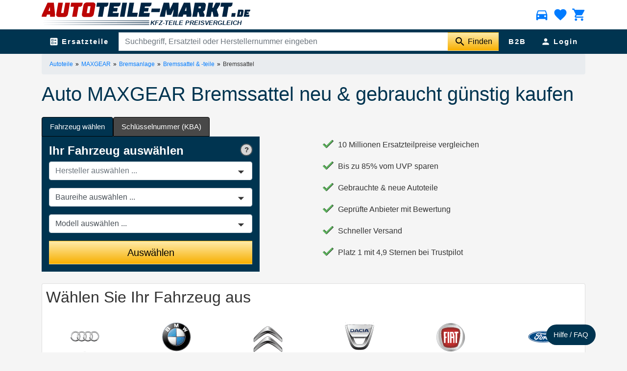

--- FILE ---
content_type: text/html; charset=UTF-8
request_url: https://www.autoteile-markt.de/shop/bremsanlage-bremssattel/h-maxgear
body_size: 7467
content:
<!DOCTYPE html> <html lang="de" data-bcpLang="de-DE"> <head> <meta charset="UTF-8"> <meta name="viewport" content="width=device-width, initial-scale=1.0, user-scalable=yes"> <link rel="dns-prefetch" href="https://cdn.autoteile-markt.de/" /> <link rel="dns-prefetch" href="https://assets.autoteile-markt.de/" /> <meta name="thumbnail" content="https://assets.autoteile-markt.de/img/layout/am-logo-social.png" /> <title>🚗 Auto MAXGEAR Bremssattel bis zu -85% günstiger kaufen</title> <meta name="description" content="Top Angebote 💰 f&uuml;r Auto MAXGEAR Bremssattel neu &amp; gebraucht durch Preisvergleich! Schneller Versand 🚚 14 Tage R&uuml;ckgaberecht 🔙 OE-Qualit&auml;t &amp; gepr&uuml;fte Anbieter 🏅"> <meta property="og:description" content="Top Angebote 💰 f&uuml;r Auto MAXGEAR Bremssattel neu &amp; gebraucht durch Preisvergleich! Schneller Versand 🚚 14 Tage R&uuml;ckgaberecht 🔙 OE-Qualit&auml;t &amp; gepr&uuml;fte Anbieter 🏅"> <meta property="twitter:description" content="Top Angebote 💰 f&uuml;r Auto MAXGEAR Bremssattel neu &amp; gebraucht durch Preisvergleich! Schneller Versand 🚚 14 Tage R&uuml;ckgaberecht 🔙 OE-Qualit&auml;t &amp; gepr&uuml;fte Anbieter 🏅"> <link rel="canonical" href="https://www.autoteile-markt.de/shop/bremsanlage-bremssattel"> <meta property="og:url" content="https://www.autoteile-markt.de/shop/bremsanlage-bremssattel"/> <meta name="robots" content="" /> <meta property="og:image" content="https://assets.autoteile-markt.de/img/layout/am-logo-social.png"/> <meta property="twitter:image" content="https://assets.autoteile-markt.de/img/layout/am-logo-social.png"/> <meta property="og:title" content="🚗 Auto MAXGEAR Bremssattel bis zu -85% günstiger kaufen"/> <meta property="twitter:title" content="🚗 Auto MAXGEAR Bremssattel bis zu -85% günstiger kaufen"/> <meta property="og:site_name" content="Autoteile-Markt.de"/> <meta property="twitter:site" content="@autoteilemarkt"/> <meta property="og:type" content="article"/> <link rel="stylesheet" type="text/css" href="https://www.autoteile-markt.de/css/v2/shopSelection.min.css?version=v1.31" /> <link rel="icon" href="https://assets.autoteile-markt.de/img/symbols/favicon.png"/> <link rel="apple-touch-icon-precomposed" href="https://assets.autoteile-markt.de/img/symbols/favicon.png"/> <script> window.dataLayer = window.dataLayer || [];
 </script> </head> <body style="overflow: auto;"> <div id="amazon-root"></div> <script type="text/javascript"> window.onAmazonLoginReady = function() {
 amazon.Login.setClientId('amzn1.application-oa2-client.aa1d572fbd8b441c942016288f2fb1d0');
 };
</script> <header class="sticky-nav" id="main"> <div class="container"> <div class="row"> <div class="col-7 col-sm-8 col-lg-7"> <a href="/" class="header-logo"> <img src="https://assets.autoteile-markt.de/img/layout/autoteile-markt_logo.svg" alt="Autoteile-markt.de Logo"
 title="Autoteile-Markt.de Startseite"/> </a> </div> <div class="col-md-3 d-none d-lg-block trustpilot"> </div> <div class="col-5 col-sm-4 col-lg-2 d-flex text-right justify-content-end header-icons"> <span data-href64="L2FwaS92ZWhpY2xlL21vZGFsP3Y9Mg==" data-toggle="modal" data-target="#userVehicle"
 title="Mein Fahrzeug"> <span class="material-icons">directions_car</span> <span data-user-vehicle=""></span> </span> <span data-href64="L3Nob3Avd3Vuc2NobGlzdGU="
 title="Wunschliste"> <span class="material-icons">favorite</span> <span data-watchlist-count=""></span> </span> <span data-href64="L3dhcmVua29yYg=="
 title="Warenkorb"> <span class="material-icons">shopping_cart</span> <span data-basket-count=""></span> </span> </div> </div> </div> <nav class="navbar nav-am"> <div class="container d-flex flex-row"> <div class="megamenu"> <a href="#" class="megamenu-btn" id="megaMenuButton"> <span class="material-icons">ballot</span> <span class="d-none d-md-inline">Ersatzteile</span> <span class="clearfix"></span> </a> <div class="megamenu-wrapper"> <div class="megamenu-content" id="megaMenuResult"> <div class="megamenu-column"> <div class="column-header d-flex d-md-none visible-xs"> <a href="#" class="megamenu-close"><span class="material-icons">close</span></a> <span class="column-title">Ersatzteile</span> </div> <div data-column="1"></div> </div> <div class="megamenu-column"> <div class="column-header d-flex d-md-none visible-xs"> <a href="#" class="megamenu-back"><span class="material-icons">navigate_before</span></a> <span class="column-title"></span> </div> <div data-column="2"></div> </div> <div class="megamenu-column"> <div class="column-header d-flex d-md-none visible-xs"> <a href="#" class="megamenu-back"><span class="material-icons">navigate_before</span></a> <span class="column-title"></span> </div> <div data-column="3"></div> </div> </div> </div> </div> <div class="header-search"> <form method="post" action="/shop/parse" id="search-form" aria-label="Volltextsuche"> <input type="hidden" name="truck" value="0" /> <div class="input-group"> <input type="search" name="q" class="form-control" value=""
 data-suggest="#suggest-result" autocomplete="off"
 placeholder="Suchbegriff, Ersatzteil oder Herstellernummer eingeben" /> <div class="input-group-append"> <button type="submit" class="btn btn-amYellow" aria-label="Suche starten"> <span class="material-icons">search</span> <span class="d-none d-md-inline-block">Finden</span> </button> </div> </div> <div id="suggest-result"></div> </form> </div> <div class="b2b d-none d-sm-block"> <a href="/b2b-wiederverkaeufer">B2B</a> </div> <div class="login"><span data-href64="L2xvZ2lu" data-toggle="modal" data-target="#loginModal"
 title="Zum Mitglieder-Bereich von Ihrem günstigen Autoteile-Markt"> <span class="material-icons">person</span> <span class="d-none d-md-inline-block">Login</span> </span></div> </div> </nav> </header> <div class="container breadcrumb-bar"><ol class="breadcrumb"><li><a href="/" title="Zur Startseite"><span class="breadcrumb-home"><span class="hidden-xs d-none d-md-block">Autoteile</span></span></a></li><li><a href="https://www.autoteile-markt.de/shop/h-maxgear" title="MAXGEAR">MAXGEAR</a></li><li><span data-href64="aHR0cHM6Ly93d3cuYXV0b3RlaWxlLW1hcmt0LmRlL3Nob3AvYnJlbXNhbmxhZ2UvaC1tYXhnZWFy" title="Bremsanlage">Bremsanlage</span></li><li><span data-href64="aHR0cHM6Ly93d3cuYXV0b3RlaWxlLW1hcmt0LmRlL3Nob3AvYnJlbXNhbmxhZ2UtYnJlbXNzYXR0ZWwtdGVpbGUvaC1tYXhnZWFy" title="Bremssattel & -teile">Bremssattel & -teile</span></li><li>Bremssattel</li></ol></div> <div class="page"> <div class="shop-header"> <div class="container"> <div class="shop-title d-flex align-items-center"> <span class="shop-logo"> <i class="brand-logo" style="background-image: url('https://cdn.autoteile-markt.de/tecdoc/0403/LOGO_MAXGEAR.webp')"></i> </span> <span class="divider hidden-xs"></span> <div class="box-title"> <h1> Auto MAXGEAR Bremssattel neu & gebraucht günstig kaufen </h1> </div> </div> </div> </div> <div class="container userSelection"> <div class="d-block d-lg-none p-2"> <button class="btn btn-primary btn-block collapsed" data-toggle="collapse" data-target=".vehicleSelectionForm"> <span class="material-icons material-collapse-chevron"></span> Fahrzeug wählen <span class="material-icons material-collapse-chevron"></span> </button> </div> <div class="shopVehicleForm vehicleSelectionForm collapse show"> <div class="row"> <div class="col-lg-5 col-md-6 col-12"> <form method="post" action="/shop/parse" id="index-form"> <input type="hidden" name="url" value="bremsanlage-bremssattel/h-maxgear" /> <input type="hidden" name="provider" value="kumasoft" /> <input type="hidden" name="type" value="1" /> <ul class="nav nav-tabs" id="vehicle" role="tablist"> <li class="nav-item"> <a class="nav-link active" id="vehicle-tab" data-toggle="tab" href="#vehicleSelection" role="tab" aria-controls="vehicleSelection" aria-selected="true">Fahrzeug wählen</a> </li> <li class="nav-item"> <a class="nav-link" id="kba-tab" data-toggle="tab" href="#kba" role="tab" aria-controls="kba" aria-selected="false">Schlüsselnummer (KBA)</a> </li> </ul> <div class="tab-content" id="vehicleTab"> <div class="tab-pane fade show active" id="vehicleSelection" role="tabpanel" aria-labelledby="vehicle-selection-tab"> <span data-href64="L2hpbGZlL21vZGFsLzEtMS0xP3Y9Mg=="
 class="help-bubble float-right" data-toggle="modal" data-target="#help"></span> <p class="bold h4">Ihr Fahrzeug auswählen</p> <div> <div class="form-group permanent"> <label for="manufacturer" class="sr-only">Hersteller</label> <select name="manufacturer" id="manufacturer" class="form-control custom-select" data-next="model" placeholder="Hersteller auswählen ..."> <option value="0">Hersteller auswählen ...</option> <optgroup label="Top Hersteller"> <option value="9" >Audi</option> <option value="18" >BMW</option> <option value="32" >Fiat</option> <option value="33" >Ford</option> <option value="56" >Mazda</option> <option value="57" >Mercedes-Benz</option> <option value="63" >Nissan</option> <option value="65" >Opel</option> <option value="66" >Peugeot</option> <option value="72" >Renault</option> <option value="87" >Toyota</option> <option value="92" >VW</option> </optgroup> <optgroup label="Alphabetisch geordnet"> <option value="95" >Abarth</option> <option value="4" >Alfa Romeo</option> <option value="5" >Alpina</option> <option value="100" >Alpine</option> <option value="9" >Audi</option> <option value="10" >Austin</option> <option value="15" >Bentley</option> <option value="18" >BMW</option> <option value="137" >BYD</option> <option value="22" >Cadillac</option> <option value="143" >Chevrloet</option> <option value="23" >Chevrolet</option> <option value="24" >Chrysler</option> <option value="25" >Citroen</option> <option value="108" >Cupra</option> <option value="26" >Dacia</option> <option value="27" >Daewoo</option> <option value="28" >DAF</option> <option value="29" >Daihatsu</option> <option value="30" >Dodge</option> <option value="97" >DS</option> <option value="31" >Ferrari</option> <option value="32" >Fiat</option> <option value="98" >Fisker</option> <option value="33" >Ford</option> <option value="134" >Ford USA</option> <option value="102" >Genesis</option> <option value="144" >Great Wall</option> <option value="36" >Honda</option> <option value="37" >Hummer</option> <option value="38" >Hyundai</option> <option value="141" >Ineos</option> <option value="39" >Infiniti</option> <option value="41" >Isuzu</option> <option value="42" >Iveco</option> <option value="43" >Jaguar</option> <option value="44" >Jeep</option> <option value="121" >KG Mobilitiy</option> <option value="45" >Kia</option> <option value="122" >KTM</option> <option value="46" >Lada</option> <option value="47" >Lamborghini</option> <option value="48" >Lancia</option> <option value="49" >Land Rover</option> <option value="110" >LEVC</option> <option value="51" >Lexus</option> <option value="123" >Lloyd</option> <option value="111" >Lotus</option> <option value="136" >Lucid</option> <option value="124" >Lynk & Co</option> <option value="112" >MAN</option> <option value="54" >Maserati</option> <option value="113" >Maxus</option> <option value="56" >Mazda</option> <option value="57" >Mercedes-Benz</option> <option value="58" >MG</option> <option value="127" >Micro</option> <option value="60" >Mini</option> <option value="61" >Mitsubishi</option> <option value="128" >NIO</option> <option value="63" >Nissan</option> <option value="65" >Opel</option> <option value="140" >ORA</option> <option value="66" >Peugeot</option> <option value="67" >Piaggio</option> <option value="114" >Polestar</option> <option value="70" >Porsche</option> <option value="71" >Proton</option> <option value="72" >Renault</option> <option value="73" >Rolls-Royce</option> <option value="74" >Rover</option> <option value="75" >Saab</option> <option value="76" >Santana</option> <option value="77" >Seat</option> <option value="78" >Skoda</option> <option value="139" >Skywell</option> <option value="79" >Smart</option> <option value="81" >Ssangyong</option> <option value="82" >Subaru</option> <option value="83" >Suzuki</option> <option value="86" >Tesla</option> <option value="87" >Toyota</option> <option value="88" >Trabant</option> <option value="91" >Volvo</option> <option value="92" >VW</option> <option value="93" >Wartburg</option> <option value="138" >WEY</option> <option value="142" >Xiaopeng</option> </optgroup> </select> </div> <div class="form-group permanent"> <label for="model" class="sr-only">Baureihe</label> <select name="model" id="model" class="form-control custom-select" data-next="type" placeholder="Baureihe auswählen ..."> <option value="0">Baureihe auswählen ...</option> </select> </div> <div class="form-group permanent"> <label for="vehicleId" class="sr-only">Modell</label> <select name="vehicleId" id="vehicleId" class="form-control custom-select" data-next="$('#index-form').submit" placeholder="Typ auswählen ..."> <option value="0">Modell auswählen ...</option> </select> </div> </div> <button type="submit" class="btn btn-block btn-lg btn-amYellow" name="selection"> Auswählen </button> </div> <div class="tab-pane fade" id="kba" role="tabpanel" aria-labelledby="kba-tab"> <span data-href64="L2hpbGZlL21vZGFsLzEtMS0xP3Y9Mg=="
 class="help-bubble float-right" data-toggle="modal" data-target="#help"></span> <p class="bold h4">Schlüsselnummer</p> <div class="row"> <div class="col-6"> <label for="hsn" class="sr-only">HSN / 2.1</label> <input type="text" name="hsn" id="hsn" maxlength="4" class="form-control" placeholder="HSN / 2.1" /> </div> <div class="col-6"> <label for="tsn" class="sr-only">TSN / 2.2</label> <input type="text" name="tsn" id="tsn" maxlength="3" class="form-control" placeholder="TSN / 2.2" /> </div> <div class="col-12 mt-4"> <button type="submit" class="btn btn-block btn-amYellow" name="kba"> Auswählen </button> </div> </div> </div> </div> </form> </div> <div class="col-lg-1 col-12 d-none d-lg-block"></div> <div class="col-lg-6 col-sm-6 col-12 d-none d-md-block"> <div class="index-info" data-nosnippet=""> <ul> <li>10 Millionen Ersatzteilpreise vergleichen</li> <li>Bis zu 85% vom UVP sparen</li> <li>Gebrauchte & neue Autoteile</li> <li>Geprüfte Anbieter mit Bewertung </li> <li>Schneller Versand</li> <li>Platz 1 mit 4,9 Sternen bei Trustpilot</li> </ul> </div> </div> </div> </div> <div class="card p-2 vehicleSelection mt-4"> <span class="h2">Wählen Sie Ihr Fahrzeug aus</span> <div class="row"> <div class="col-lg-2 col-md-3 col-sm-4 col-12 mt-2"> <a href="/shop/bremsanlage-bremssattel/h-maxgear/audi-ersatzteile-fh9" class="card h-100 tileCard"
 title="Bremssattel Ersatzteile für Audi"> <div class="d-flex align-items-center"> <span class="carmaker-icons carmaker-9"></span> <span> Audi<span class="tileInfoGray"> MAXGEAR Bremssattel</span> </span> </div> </a> </div> <div class="col-lg-2 col-md-3 col-sm-4 col-12 mt-2"> <a href="/shop/bremsanlage-bremssattel/h-maxgear/bmw-ersatzteile-fh18" class="card h-100 tileCard"
 title="Bremssattel Ersatzteile für BMW"> <div class="d-flex align-items-center"> <span class="carmaker-icons carmaker-18"></span> <span> BMW<span class="tileInfoGray"> MAXGEAR Bremssattel</span> </span> </div> </a> </div> <div class="col-lg-2 col-md-3 col-sm-4 col-12 mt-2"> <a href="/shop/bremsanlage-bremssattel/h-maxgear/citroen-ersatzteile-fh25" class="card h-100 tileCard"
 title="Bremssattel Ersatzteile für Citroen"> <div class="d-flex align-items-center"> <span class="carmaker-icons carmaker-25"></span> <span> Citroen<span class="tileInfoGray"> MAXGEAR Bremssattel</span> </span> </div> </a> </div> <div class="col-lg-2 col-md-3 col-sm-4 col-12 mt-2"> <a href="/shop/bremsanlage-bremssattel/h-maxgear/dacia-ersatzteile-fh26" class="card h-100 tileCard"
 title="Bremssattel Ersatzteile für Dacia"> <div class="d-flex align-items-center"> <span class="carmaker-icons carmaker-26"></span> <span> Dacia<span class="tileInfoGray"> MAXGEAR Bremssattel</span> </span> </div> </a> </div> <div class="col-lg-2 col-md-3 col-sm-4 col-12 mt-2"> <a href="/shop/bremsanlage-bremssattel/h-maxgear/fiat-ersatzteile-fh32" class="card h-100 tileCard"
 title="Bremssattel Ersatzteile für Fiat"> <div class="d-flex align-items-center"> <span class="carmaker-icons carmaker-32"></span> <span> Fiat<span class="tileInfoGray"> MAXGEAR Bremssattel</span> </span> </div> </a> </div> <div class="col-lg-2 col-md-3 col-sm-4 col-12 mt-2"> <a href="/shop/bremsanlage-bremssattel/h-maxgear/ford-ersatzteile-fh33" class="card h-100 tileCard"
 title="Bremssattel Ersatzteile für Ford"> <div class="d-flex align-items-center"> <span class="carmaker-icons carmaker-33"></span> <span> Ford<span class="tileInfoGray"> MAXGEAR Bremssattel</span> </span> </div> </a> </div> <div class="col-lg-2 col-md-3 col-sm-4 col-12 mt-2"> <a href="/shop/bremsanlage-bremssattel/h-maxgear/hyundai-ersatzteile-fh38" class="card h-100 tileCard"
 title="Bremssattel Ersatzteile für Hyundai"> <div class="d-flex align-items-center"> <span class="carmaker-icons carmaker-38"></span> <span> Hyundai<span class="tileInfoGray"> MAXGEAR Bremssattel</span> </span> </div> </a> </div> <div class="col-lg-2 col-md-3 col-sm-4 col-12 mt-2"> <a href="/shop/bremsanlage-bremssattel/h-maxgear/kia-ersatzteile-fh45" class="card h-100 tileCard"
 title="Bremssattel Ersatzteile für Kia"> <div class="d-flex align-items-center"> <span class="carmaker-icons carmaker-45"></span> <span> Kia<span class="tileInfoGray"> MAXGEAR Bremssattel</span> </span> </div> </a> </div> <div class="col-lg-2 col-md-3 col-sm-4 col-12 mt-2"> <a href="/shop/bremsanlage-bremssattel/h-maxgear/mazda-ersatzteile-fh56" class="card h-100 tileCard"
 title="Bremssattel Ersatzteile für Mazda"> <div class="d-flex align-items-center"> <span class="carmaker-icons carmaker-56"></span> <span> Mazda<span class="tileInfoGray"> MAXGEAR Bremssattel</span> </span> </div> </a> </div> <div class="col-lg-2 col-md-3 col-sm-4 col-12 mt-2"> <a href="/shop/bremsanlage-bremssattel/h-maxgear/mercedes-benz-ersatzteile-fh57" class="card h-100 tileCard"
 title="Bremssattel Ersatzteile für Mercedes-Benz"> <div class="d-flex align-items-center"> <span class="carmaker-icons carmaker-57"></span> <span> Mercedes-Benz<span class="tileInfoGray"> MAXGEAR Bremssattel</span> </span> </div> </a> </div> <div class="col-lg-2 col-md-3 col-sm-4 col-12 mt-2"> <a href="/shop/bremsanlage-bremssattel/h-maxgear/nissan-ersatzteile-fh63" class="card h-100 tileCard"
 title="Bremssattel Ersatzteile für Nissan"> <div class="d-flex align-items-center"> <span class="carmaker-icons carmaker-63"></span> <span> Nissan<span class="tileInfoGray"> MAXGEAR Bremssattel</span> </span> </div> </a> </div> <div class="col-lg-2 col-md-3 col-sm-4 col-12 mt-2"> <a href="/shop/bremsanlage-bremssattel/h-maxgear/opel-ersatzteile-fh65" class="card h-100 tileCard"
 title="Bremssattel Ersatzteile für Opel"> <div class="d-flex align-items-center"> <span class="carmaker-icons carmaker-65"></span> <span> Opel<span class="tileInfoGray"> MAXGEAR Bremssattel</span> </span> </div> </a> </div> <div class="col-lg-2 col-md-3 col-sm-4 col-12 mt-2"> <a href="/shop/bremsanlage-bremssattel/h-maxgear/peugeot-ersatzteile-fh66" class="card h-100 tileCard"
 title="Bremssattel Ersatzteile für Peugeot"> <div class="d-flex align-items-center"> <span class="carmaker-icons carmaker-66"></span> <span> Peugeot<span class="tileInfoGray"> MAXGEAR Bremssattel</span> </span> </div> </a> </div> <div class="col-lg-2 col-md-3 col-sm-4 col-12 mt-2"> <a href="/shop/bremsanlage-bremssattel/h-maxgear/renault-ersatzteile-fh72" class="card h-100 tileCard"
 title="Bremssattel Ersatzteile für Renault"> <div class="d-flex align-items-center"> <span class="carmaker-icons carmaker-72"></span> <span> Renault<span class="tileInfoGray"> MAXGEAR Bremssattel</span> </span> </div> </a> </div> <div class="col-lg-2 col-md-3 col-sm-4 col-12 mt-2"> <a href="/shop/bremsanlage-bremssattel/h-maxgear/skoda-ersatzteile-fh78" class="card h-100 tileCard"
 title="Bremssattel Ersatzteile für Skoda"> <div class="d-flex align-items-center"> <span class="carmaker-icons carmaker-78"></span> <span> Skoda<span class="tileInfoGray"> MAXGEAR Bremssattel</span> </span> </div> </a> </div> <div class="col-lg-2 col-md-3 col-sm-4 col-12 mt-2"> <a href="/shop/bremsanlage-bremssattel/h-maxgear/toyota-ersatzteile-fh87" class="card h-100 tileCard"
 title="Bremssattel Ersatzteile für Toyota"> <div class="d-flex align-items-center"> <span class="carmaker-icons carmaker-87"></span> <span> Toyota<span class="tileInfoGray"> MAXGEAR Bremssattel</span> </span> </div> </a> </div> <div class="col-lg-2 col-md-3 col-sm-4 col-12 mt-2"> <a href="/shop/bremsanlage-bremssattel/h-maxgear/volvo-ersatzteile-fh91" class="card h-100 tileCard"
 title="Bremssattel Ersatzteile für Volvo"> <div class="d-flex align-items-center"> <span class="carmaker-icons carmaker-91"></span> <span> Volvo<span class="tileInfoGray"> MAXGEAR Bremssattel</span> </span> </div> </a> </div> <div class="col-lg-2 col-md-3 col-sm-4 col-12 mt-2"> <a href="/shop/bremsanlage-bremssattel/h-maxgear/vw-ersatzteile-fh92" class="card h-100 tileCard"
 title="Bremssattel Ersatzteile für VW"> <div class="d-flex align-items-center"> <span class="carmaker-icons carmaker-92"></span> <span> VW<span class="tileInfoGray"> MAXGEAR Bremssattel</span> </span> </div> </a> </div> </div> <div class="row mt-2"> <div class="col-sm-12 text-center"> <span data-href64="L3Nob3AvYXV0b21hcmtlbi9icmVtc2FubGFnZS1icmVtc3NhdHRlbA==" class="btn btn-outline-secondary"> weitere Automarken <span class="material-icons">chevron_right</span> </span> </div> </div> </div> <div class="card mt-4"> <div class="card-body"> <!-- TrustBox widget - Carousel --> <div class="trustpilot-widget" data-locale="de-DE" data-template-id="53aa8912dec7e10d38f59f36" data-businessunit-id="58e76a5c0000ff0005a00703" data-style-height="140px" data-style-width="100%" data-theme="light" data-stars="1,2,3,4,5" data-review-languages="de"> <a href="https://de.trustpilot.com/review/autoteile-markt.de" target="_blank" rel="noopener">Trustpilot</a> </div> <!-- End TrustBox widget --> </div> </div> <small class="text-muted">&copy;2026 : 🚗 Auto MAXGEAR Bremssattel bis zu -85% günstiger kaufen</small> </div> <div class="container d-md-none"> <div class="card mt-4"> <div class="card-body text-center"> <span class="h2 text-center">Sie brauchen Hilfe oder haben eine Frage?</span> <p class="text-center"> Schauen Sie in unser <a href="/faq">FAQ</a> <br/> </p> <p class="social-icons"> <span data-mask-link="https://www.facebook.com/AutoteileMarktde" title="Autoteile-markt.de bei Facebook"
 class="ga_outbound" data-gacat="social-footer" target="_blank"><span class="icon facebook"></span></span> <span data-mask-link="https://twitter.com/autoteilemarkt" title="Autoteile-markt.de bei Twitter"
 class="ga_outbound" data-gacat="social-footer" target="_blank"><span class="icon twitter"></span></span> <span data-mask-link="https://www.pinterest.de/wwwautoteilemarktde/pins" title="Autoteile-markt.de bei Pinerest"
 class="ga_outbound" data-gacat="social-footer" target="_blank"><span class="icon pinterest"></span></span> <span data-mask-link="https://www.instagram.com/autoteile_markt.de" title="Autoteile-markt.de bei Instagram"
 class="ga_outbound" data-gacat="social-footer" target="_blank"><span class="icon instagram"></span></span> <span data-mask-link="https://www.autoteile-markt.de/blog/feed" title="Autoteile-markt.de Blog Feed"
 class="ga_outbound" data-gacat="social-footer" target="_blank"><span class="icon googlebusiness"></span></span> <span data-mask-link="https://www.autoteile-markt.de/blog/feed" title="Autoteile-markt.de Blog Feed"
 class="ga_outbound" data-gacat="social-footer" target="_blank"><span class="icon rss"></span></span> </p> </div> </div> </div> </div> <footer> <div class="container"> <div class="row"> <div class="col-12 col-sm-4 collapse-sm"> <span class="h3 collapsed" data-toggle="collapse" data-target="#footerHelp">Hilfe & Support</span> <div class="collapse" id="footerHelp"> <ul> <li><span data-href64="L3VlYmVyLXVucw==" title="Über uns">Über Autoteile-Markt.de</span></li> <li><span data-href64="L2ZhcQ==" title="Frage und Antworten">FAQ</span></li> <li><span data-href64="L2hpbGZlL2Vyc2F0enRlaWxzdWNoZW5kZQ==" title="Hilfe für den Kunden und den Anbieter">Hilfe</span></li> <li><span data-href64="L2Jsb2c=" title="Blog">Blog</span></li> <li><span data-href64="L29lbnVtbWVy" title="Wissenswertes über Vergleichsnummern">OE-Nummern</span></li> <li><span data-href64="L2F1dG90ZWlsZS1sZWl0ZmFkZW4vb3JpZ2luYWx0ZWlsLW9kZXItbmFjaGJhdXRlaWw=" title="Autoteile Leitfaden">Autoteile Leitfaden</span></li> <li><span data-href64="L3NvLWdlaHRz" title="So gehts">So gehts</span></li> <li><span data-href64="L2tvbnRha3Q=" title="Nehmen Sie Kontakt mit uns auf">Kontakt</span></li> <li><span data-href64="L2ltcHJlc3N1bQ==" title="Impressum">Impressum</span></li> </ul> <ul> <li><span data-href64="L2FnYg==" title="AGB">AGB</span></li> <li><span data-href64="L2RhdGVuc2NodXR6YmVzdGltbXVuZ2Vu" title="Datenschutz">Datenschutz</span></li> </ul> </div> </div> <div class="col-12 col-sm-4 collapse-sm"> <span class="h3 collapsed" data-toggle="collapse" data-target="#footerServices">Services</span> <div class="collapse" id="footerServices"> <ul> <li><span data-href64="L2FuZnJhZ2U=" title="Ersatzteilanfrage stellen">Anfrage</span></li> <li><span data-href64="L2hhZW5kbGVyLWluZm8=" title="Autoersatzteile erfolgreich verkaufen">Ersatzteile Anbieter</span></li> <li><span data-href64="L2IyYi13aWVkZXJ2ZXJrYWV1ZmVy" title="Autoersatzteile erfolgreich wiederverkaufen">B2B Wiederverkäufer</span></li> <li><span data-href64="L3NvZnR3YXJlcGFydG5lcg==" title="Unsere Software Partner">Software Partner</span></li> <li><span data-href64="L3ByZXNzZWJlcmVpY2g=" title="Pressemitteilungen">Presse</span></li> <li><span data-href64="L3Nob3A=" title="Gebrauchte Autoteile">Gebrauchte Autoteile</span></li> <li><span data-href64="L3Nob3AvZXJzYXR6dGVpbGU=" title="Übersicht aller Autoersatzteile">Übersicht Ersatzteile</span></li> <li><span data-href64="L2d1ZW5zdGlnZS1hdXRvdGVpbGUtYW5iaWV0ZXI=" title="Günstige Autoteileanbieter">Günstige Autoteileanbieter</span></li> <li><span data-href64="L2F1dG92ZXJ3ZXJ0dW5n" title="Informationen zur Autoverwertung">Autoverwertung</span></li> <li><span data-href64="L2Jsb2cvcmF0Z2ViZXI=" title="KFZ Ratgeber - Hilfe zur Selbsthilfe">KFZ Ratgeber</span></li> <li><span data-href64="L2pvYnM=" title="Karriere bei Autoteile-Markt.de">Jobs</span></li> </ul> </div> </div> <div class="col-12 col-sm-4 collapse-sm"> <span class="h3 collapsed" data-toggle="collapse" data-target="#footerSocial">Social</span> <div class="collapse" id="footerSocial"> <ul> <li><span data-href64="aHR0cHM6Ly93d3cuZmFjZWJvb2suY29tL0F1dG90ZWlsZU1hcmt0ZGU=" title="" class="social-btn fb" rel="noreferrer">Gefällt mir</span></li> <li><span data-href64="aHR0cHM6Ly90d2l0dGVyLmNvbS9hdXRvdGVpbGVtYXJrdA==" title="" class="social-btn x-twitter" rel="noreferrer">Twitter</span></li> <li><span data-href64="aHR0cHM6Ly93d3cuaW5zdGFncmFtLmNvbS9hdXRvdGVpbGVfbWFya3QuZGU=" title="" class="social-btn insta" rel="noreferrer">Instagram</span></li> <li><span data-href64="aHR0cHM6Ly93d3cucGludGVyZXN0LmRlL3d3d2F1dG90ZWlsZW1hcmt0ZGUvcGlucw==" title="" class="social-btn pin" rel="noreferrer">Pinterest</span></li> </ul> </div> <!-- TrustBox widget - Micro Button --> <div class="trustpilot-widget" data-locale="de-DE" data-template-id="5419b757fa0340045cd0c938" data-businessunit-id="58e76a5c0000ff0005a00703" data-style-height="25px" data-style-width="200px"> <a href="https://de.trustpilot.com/review/autoteile-markt.de" target="_blank">Trustpilot</a> </div> <!-- End TrustBox widget --> <div class="mt-4 top15"> Alle Rechte dieser Seite liegen bei<br />autoteile-markt.de </div> <div class="mt-4 top15"> <img src="https://assets.autoteile-markt.de/img/layout/tca_tecdoc-inside_logo_rgb_72dpi.png" class="tecDocLogo" alt="Tecdoc Inside Logo"/> </div> </div> </div> </div> </footer> <div class="modal fade " id="userVehicle" tabindex="-1" role="dialog"> <div class="modal-dialog modal-md"> <div class="modal-content"> <div class="modal-body"><img src="" data-src="https://assets.autoteile-markt.de/img/symbols/ajax-loading.gif" class="lazy" alt="loading" /> Laden...</div> <div class="modal-footer"> <button type="button" class="btn btn-default btn-outline-info"
 data-dismiss="modal">OK</button> </div> </div> </div> </div><div class="modal fade" id="kbaVehicleSelection" tabindex="1" role="dialog" aria-hidden="true"> <div class="modal-dialog modal-lg"> <div class="modal-content"></div> </div> </div> <div class="modal fade " id="loginModal" tabindex="-1" role="dialog"> <div class="modal-dialog modal-sm"> <div class="modal-content"> <div class="modal-body"><img src="" data-src="https://assets.autoteile-markt.de/img/symbols/ajax-loading.gif" class="lazy" alt="loading" /> Laden...</div> <div class="modal-footer"> <button type="button" class="btn btn-default btn-outline-info"
 data-dismiss="modal">OK</button> </div> </div> </div> </div> <script src="/asset/60a28514be3fc363e4fc998aca302b97b6c7bef7.js?v=v1.31" defer></script> <script type="application/ld+json">[{"@context":"http://schema.org","@type":"WebPage","name":"\ud83d\ude97 Auto MAXGEAR Bremssattel bis zu -85% g\u00fcnstiger kaufen","description":"Top Angebote \ud83d\udcb0 f&uuml;r Auto MAXGEAR Bremssattel neu &amp; gebraucht durch Preisvergleich! Schneller Versand \ud83d\ude9a 14 Tage R&uuml;ckgaberecht \ud83d\udd19 OE-Qualit&auml;t &amp; gepr&uuml;fte Anbieter \ud83c\udfc5","url":"https://www.autoteile-markt.de/shop/bremsanlage-bremssattel/h-maxgear","potentialAction":{"@type":"SearchAction","target":"https://www.autoteile-markt.de/shop/q-{search_term}","query-input":"required name=search_term"}},{"@context":"http://schema.org","@type":"BreadcrumbList","itemListElement":[{"@type":"ListItem","position":1,"name":"Autoteile","item":"https://www.autoteile-markt.de"},{"@type":"ListItem","position":2,"name":"MAXGEAR","item":"https://www.autoteile-markt.de/shop/h-maxgear"},{"@type":"ListItem","position":3,"name":"Bremssattel","item":"https://www.autoteile-markt.de/shop/bremsanlage-bremssattel/h-maxgear"}]}]</script> <div class="modal fade " id="help" tabindex="-1" role="dialog"> <div class="modal-dialog modal-lg"> <div class="modal-content"> <div class="modal-body"><img src="" data-src="https://assets.autoteile-markt.de/img/symbols/ajax-loading.gif" class="lazy" alt="loading" /> Laden...</div> <div class="modal-footer"> <button type="button" class="btn btn-default btn-outline-info"
 data-dismiss="modal">OK</button> </div> </div> </div> </div><a class="faq-button" href="/faq">Hilfe / FAQ</a> </body> </html>

--- FILE ---
content_type: text/css
request_url: https://www.autoteile-markt.de/css/v2/shopSelection.min.css?version=v1.31
body_size: 9166
content:
@import "../bs4.5/bootstrap.min.css";.payment{display:inline-block;background-repeat:no-repeat;background-size:75px;width:75px;height:52px;margin-right:5px}.payment1{background-position:0 0}.payment2{background-position:0 -119px}.payment3{background-position:0 -58px}.payment4{background-position:0 -365px}.payment5{background-position:0 -178px}.payment9{background-position:0 -305px}.payment10{background-position:0 -422px}.payment11{background-position:0 -484px}.payment-tooltip{display:inline-block}.payment-tooltip .payment-tooltip-content{display:none;position:absolute;background:#fff;border:5px solid #aeaeae;border-radius:5px;padding:15px;width:260px;z-index:9999}.payment-tooltip span{position:relative}.payment-tooltip .payment-tooltip-content p{margin-bottom:0}.payment-tooltip .payment-tooltip-content b{font-size:18px}.payment-tooltip:hover span::after{content:' ';display:block;position:absolute;bottom:-15px;left:22px;width:0;height:0;border-left:15px solid transparent;border-right:15px solid transparent;border-bottom:15px solid #aeaeae}.payment-tooltip:hover .payment-tooltip-content{display:block}@media screen and (max-width:768px){.payment-tooltip .payment-tooltip-content{left:0;width:100%}}@font-face{font-family:'Material Icons';font-style:normal;font-weight:400;font-display:swap;src:url('/fonts/MaterialIcons-Regular.eot');src:local('Material Icons'),local('MaterialIcons-Regular'),url('/fonts/MaterialIcons-Regular.woff2') format('woff2'),url('/fonts/MaterialIcons-Regular.woff') format('woff'),url('/fonts/MaterialIcons-Regular.ttf') format('truetype'),url('/fonts/MaterialIcons-Regular.svg') format('svg')}body{display:block !important;margin:0;background-color:#f5f5f5;font-family:BlinkMacSystemFont,Arial,Helvetica,"Helvetica Neue",sans-serif;font-size:15px;color:#333;--_access-icon-bottom:75px}span[data-href64]:not(.btn){cursor:pointer;color:#007bff;text-decoration:none;background-color:transparent}span[data-href64]:hover:not(.btn){color:#0056b3;text-decoration:none}header{background:#fff}header .container{position:relative;overflow-x:initial !important}header .header-logo{display:block;padding:5px 0;height:60px}header .header-logo img{width:426px;height:46px;aspect-ratio:9.260869570000001}header .tp-widget{margin-top:10px;margin-right:18px;display:inline-block}header .tp-widget .tp-stars{display:inline-block}header .tp-widget .tp-logo{display:inline-block}header .tp-widget svg{height:18px}header .tp-widget .tp-score{display:block;color:#313131;font-weight:bold;font-size:13px}header .header-icons{padding-top:15px}header .header-icons .material-icons{font-size:30px;width:28px;height:28px}header .header-icons a,header .header-icons span[data-href64]{position:relative;margin-left:10px}header .header-icons a span.badge,header .header-icons span[data-href64] span.badge{position:absolute;top:0;right:0}header .nav-am{background-color:#003450;padding:0}header .nav-am .megamenu a,header .nav-am .login a,header .nav-am .b2b a,header .nav-am .megamenu span[data-href64],header .nav-am .login span[data-href64],header .nav-am .b2b span[data-href64]{display:block;padding:15px;color:#fff;font-weight:bold;letter-spacing:2px;line-height:20px}header .nav-am .megamenu a .material-icons,header .nav-am .login a .material-icons,header .nav-am .b2b a .material-icons,header .nav-am .megamenu span[data-href64] .material-icons,header .nav-am .login span[data-href64] .material-icons,header .nav-am .b2b span[data-href64] .material-icons{font-size:20px;width:20px;height:20px}header .nav-am .megamenu a:hover,header .nav-am .login a:hover,header .nav-am .b2b a:hover,header .nav-am .megamenu span[data-href64]:hover,header .nav-am .login span[data-href64]:hover,header .nav-am .b2b span[data-href64]:hover{background-color:#0074a3}header .nav-am .header-search{padding:0 5px;flex:1}header .nav-am .header-search input{border-radius:0}header .nav-am .login .dropdown-menu{background-color:#003450;margin-top:-1px;border-top-left-radius:0;border-top-right-radius:0}header .nav-am .login .dropdown-menu a{font-size:14px;line-height:14px;padding:10px 20px}header .nav-am .login .dropdown-menu .divider{height:1px;margin:9px 0;background-color:#e5e5e5;overflow:hidden}header#main.sticky-nav{position:sticky;width:100%;left:0;top:0;z-index:1000;-webkit-transition:top .7s;transition:top .7s}header#main.sticky-nav.up{top:0}header#main.sticky-nav.down{top:-60px}.megamenu .megamenu-wrapper{position:absolute;height:0;width:100%;-moz-transition:height .7s;transition:height .7s;z-index:1000;overflow-x:hidden}.megamenu .megamenu-wrapper .megamenu-content{width:100%;height:100%;background:#fff;border:1px solid #eee;box-shadow:2px 2px 6px #000}.megamenu .megamenu-wrapper .megamenu-content .megamenu-column{height:100%;float:left;width:33.33333%;border-right:1px solid #000}.megamenu .megamenu-wrapper .megamenu-content .megamenu-column .column-header{flex-direction:row;flex-wrap:nowrap;background-color:#003450;color:#fff}.megamenu .megamenu-wrapper .megamenu-content .megamenu-column .column-header a{display:inline-block;padding:14px;color:#fff;font-size:20px;font-weight:bold}.megamenu .megamenu-wrapper .megamenu-content .megamenu-column .column-header a :hover{background-color:#0074a3}.megamenu .megamenu-wrapper .megamenu-content .megamenu-column .column-header .column-title{display:inline-block;font-weight:bold;flex-basis:100%;padding:12px 10px;font-size:16px;overflow-x:hidden;text-overflow:ellipsis;white-space:nowrap}.megamenu .megamenu-wrapper .megamenu-content .megamenu-column .column-header::after{display:block;content:"";clear:both}.megamenu .megamenu-wrapper .megamenu-content .megamenu-column [data-column]{height:100%;overflow-y:scroll}.megamenu .megamenu-wrapper .megamenu-content .megamenu-column ul{list-style:none;margin:0;padding:0}.megamenu .megamenu-wrapper .megamenu-content .megamenu-column li{background-repeat:no-repeat;background-size:54px;padding-left:56px;float:none !important}.megamenu .megamenu-wrapper .megamenu-content .megamenu-column li a{position:relative;padding:8px 5px;color:#000;font-size:0.81rem;font-weight:normal;letter-spacing:normal}.megamenu .megamenu-wrapper .megamenu-content .megamenu-column li a.active,.megamenu .megamenu-wrapper .megamenu-content .megamenu-column li a:hover{background-color:#003450;color:#fff}.megamenu .megamenu-wrapper .megamenu-content .megamenu-column li a.sub::after{font-family:"Material Icons";font-size:20px;content:"navigate_next";display:block;position:absolute;top:8px;right:8px;height:20px;width:20px}.megamenu .megamenu-wrapper .megamenu-content .megamenu-column li.noImage{background-image:url('https://assets.autoteile-markt.de/img/symbols/camera.png');background-size:inherit;background-position:20px center}.megamenu .megamenu-wrapper .megamenu-content .megamenu-column:last-child{border-right:0}.megamenu:hover .megamenu-wrapper{height:450px;overflow-x:visible}.suggest-list{background:#fff;border:1px solid #333;position:absolute;font-size:15px;padding-top:5px;padding-bottom:5px;z-index:9999}.suggest-list ul{padding:0;margin:0;list-style:none}.suggest-list ul li{float:none !important}.suggest-list ul a{display:block;background:#fff;padding:5px 15px !important;color:#000}.suggest-list ul li.selected a,.suggest-list ul a:hover{background-color:#eee;text-decoration:none}.suggest-result .group-title{font-size:18px;font-weight:bold;color:#bc0406}.suggest-result hr{margin-top:-2px;margin-bottom:8px}.suggest-result .suggest-part .img{float:left;display:block;border:1px solid #eee;margin-right:15px;width:50px;height:50px;background:no-repeat center center;background-size:cover}input[type=number]{padding-right:5px}.help-fz-table{border-collapse:inherit;border-spacing:2px}.help-fz-table td{padding:4px 0}.help-fz-table td:first-child{width:150px}.help-fz-box{width:80px;background:#eee;cursor:crosshair;border:1px solid #000;text-align:center}.help-fz-box:hover{background:#c0c0c0}.help-fz-img{position:relative}.help-fz-marker{border:2px solid #f00;position:absolute;height:20px}.helpItem{margin-left:15px;margin-bottom:45px}.faq-button{position:fixed;right:5%;bottom:15px;padding:10px 15px;background-color:#003450;color:#fff;border-radius:25px;z-index:200}.faq-button:hover{background-color:#0074a3;color:#fff;text-decoration:none}footer{background-color:#6e6d6c;color:#d6d6d6;width:100%;padding:15px;font-size:0.88rem;margin-top:15px}footer .h3{font-size:1.3rem;color:#d6d6d6 !important}footer ul{margin:0 0 20px 5px;padding:0;list-style:none}footer ul a,footer ul span[data-href64]:not(.btn){color:#afcdc9}footer ul a:hover,footer ul span[data-href64]:hover:not(.btn){color:#d0eeea}footer .tecDocLogo{width:150px;height:56px;aspect-ratio:2.67857143}footer .payment{width:78px;background-color:#fff;border:1px solid #eee}footer .social-btn{display:block;color:#fff !important;padding:5px 15px 5px 30px;border-radius:5px;font-size:15px;position:relative;width:115px;margin-bottom:15px}footer .social-btn::before{content:'';background-image:url('https://assets.autoteile-markt.de/img/layout/social_icons_sprite.png');background-repeat:no-repeat;background-position:0 100px;background-size:20px;width:20px;height:20px;display:inline-block;position:absolute;top:4px;left:5px}footer .social-btn.fb{background:#4267b2}footer .social-btn.fb::before{background-position:0 4px}footer .social-btn.twitter{background:#00abf0}footer .social-btn.twitter::before{background-position:0 -78px}footer .social-btn.x-twitter{background:#000}footer .social-btn.x-twitter::before{background-position:0 -225px}footer .social-btn.insta{background:#d12798}footer .social-btn.insta::before{background-position:0 -195px}footer .social-btn.pin{background:#c92228}footer .social-btn.pin::before{background-position:0 -137px}.breadcrumb-bar{font-size:0.75rem}.breadcrumb-bar li{white-space:nowrap}.breadcrumb-bar .breadcrumb>li+li::before{color:#000;content:"»";padding:0 5px}.deliveryLogo{background:#fff center top no-repeat;display:inline-block;width:90px;height:40px;margin-right:5px}.deliveryLogo.ups{background-position-y:2px}.deliveryLogo.dpd{background-position-y:-39px}.deliveryLogo.gls{background-position-y:-82px}.deliveryLogo.hermes{background-position-y:-120px}.deliveryLogo.dhl{background-position-y:-162px}.meineinkauf{padding:5px;background-color:#ffffff;height:40px;width:105px}a:hover{text-decoration:none}.material-icons{display:inline-flex;vertical-align:top;overflow:hidden;width:24px;height:24px}.bold{font-weight:bold}.btn{border-radius:0}.btn-amYellow{background:linear-gradient(to bottom, #ffeba9, #f7af00);color:#000 !important}.btn-amYellow:hover,.btn-amYellow:active,.btn-amYellow:focus,.btn-amYellow.active{background:linear-gradient(to bottom, #f5d78e, #eeb933);color:#000}.material-collapse-chevron::before{content:"keyboard_arrow_up"}.collapsed .material-collapse-chevron::before{content:"keyboard_arrow_down"}.material-icons{font-family:'Material Icons';font-weight:normal;font-style:normal;font-size:24px;display:inline-block;line-height:1;text-transform:none;letter-spacing:normal;word-wrap:normal;white-space:nowrap;direction:ltr;-webkit-font-smoothing:antialiased;text-rendering:optimizeLegibility;-moz-osx-font-smoothing:grayscale;font-feature-settings:'liga'}.carousel .carousel-inner{padding:0 48px}.carousel .carousel-control-prev,.carousel .carousel-control-next{width:48px;background:#eeeeee;border:1px solid rgba(0,0,0,0.125)}.carousel .carousel-control-prev span.material-icons,.carousel .carousel-control-next span.material-icons{color:#333;font-size:36px;font-weight:bold;width:auto;height:auto}.relatedItem .card-img{text-align:center;height:150px}.relatedItem .card-img-top{max-height:150px;max-width:150px;width:auto;margin:auto}.relatedItem .card-title{display:block;height:40px;overflow:hidden}.relatedItem a.card-title::before{content:"";display:block;position:absolute;top:0;left:0;width:100%;height:100%}.relatedItem .card-footer{position:relative}.relatedItem .card-footer a::before{content:"";display:block;position:absolute;top:0;left:0;width:100%;height:100%}.relatedItem .relatedDetails{margin-top:8px;display:inline-block;font-weight:bold;color:#00a700}.relatedItem .relatedPrice{font-size:18px;font-weight:bold;color:#fff;float:right;background-color:#003450;padding:5px;border-radius:3px}[data-toggle-open]::before{content:attr(data-toggle-open)}[data-toggle].collapsed [data-toggle-closed]::before{content:attr(data-toggle-closed)}.ratingStars{display:inline-block}.ratingStars span{font-size:20px;display:inline-block;position:relative;color:#ffcf0a}.overRollWrapper{position:relative;overflow:hidden}.overRollWrapper .hover .overRoll{top:0}.overRollWrapper .hover .overRollClose{top:0}.overRollWrapper .overRollClose{transform:translateX(-50%);position:absolute;transition:top .5s;top:-40px;z-index:400;border:0;width:40px;left:50%;background-color:#eee;border-radius:0 0 5px 5px}.overRollWrapper .overRollClose :hover{background-color:#dbdbdb}.overRollWrapper .overRoll{top:400px;transition:top .5s;font-size:12px;position:absolute;background-color:#fff;z-index:300;height:100%;width:100%;padding-top:30px}.overRollWrapper .overRoll ul{margin:0;padding:0;list-style:none;overflow:auto;height:100%}.overRollWrapper .overRoll li{display:flex;padding:3px 6px;-webkit-box-lines:multiple;-webkit-flex-wrap:wrap;-ms-flex-wrap:wrap;flex-wrap:wrap;-webkit-box-pack:justify;-moz-box-pack:justify;-ms-flex-pack:justify;-webkit-justify-content:space-between;justify-content:space-between}.overRollWrapper .overRoll li span.lc,.overRollWrapper .overRoll li span.rc{-webkit-box-align:center;-moz-box-align:center;-ms-flex-align:center;-webkit-align-items:center;align-items:center;display:flex}.overRollWrapper .overRoll li span.rc{position:relative;width:auto;text-align:right;-webkit-box-pack:end;-moz-box-pack:end;-ms-flex-pack:end;-webkit-justify-content:flex-end;justify-content:flex-end}.overRollWrapper .overRoll li:nth-child(2n+1){background-color:#f5f5f5}.overRollWrapper.hover .overRoll{top:0}.overRollWrapper.hover .overRollClose{top:0}.btnFacebook{font-family:Helvetica,Arial,sans-serif;font-size:14px;padding:5px;background-color:#4267b2;color:#fff}.btnFacebook svg{float:left;height:24px;width:24px}.btnFacebook span{float:left;padding:2px 10px}.btnFacebook::after{content:" ";clear:both}.btnFacebook:hover,.btnFacebook:active,.btnFacebook:focus{background-color:#384c88;color:#fff}.btnGoogle{font-family:Helvetica,Arial,sans-serif;background-color:#fff;padding:0;color:#333;border:1px solid #4285f4}.btnGoogle svg{margin:8px;float:left;width:18px;height:18px}.btnGoogle:hover span,.btnGoogle:active span,.btnGoogle.focus span{background-color:#4285f4;color:#fff}.btnGoogle span{display:inline-block;float:left;padding:7px 19px}.btnAmazon{font-family:Helvetica,Arial,sans-serif;font-size:13px;background:linear-gradient(to bottom, #ffeba9, #f7af00);padding:0;color:#333;border:1px solid #f7af00}.btnAmazon svg{margin:8px;float:left;width:18px;height:18px}.btnAmazon span{display:inline-block;float:left;padding:8px 7px}.btnAmazon:hover{background:linear-gradient(to bottom, #f5d78e, #eeb933)}.text-seperator{margin:25px 0;border-top:1px solid #eee;height:1px;text-align:center}.text-seperator span{position:relative;top:-13px;background-color:#fff;color:#333;padding:0 15px;font-size:14px}.pagination-right .pagination{justify-content:right}#cacheClear{position:fixed;top:0;right:0;z-index:1000;text-align:right;height:38px;width:114px;overflow:hidden}#cacheClear small{margin-top:1px;display:block;background-color:#fff;padding:5px;border:1px solid #eee}#cacheClear:hover{height:auto;width:auto}.review-widget_net{margin-top:5px;height:100px;width:290px}@media screen and (max-width:1350px){#cacheClear{right:initial;left:0;top:-25px;transition:top .5s;text-align:left}#cacheClear:hover{top:0}}@media screen and (min-width:992px){.collapse-sm>[data-toggle="collapse"]{pointer-events:none;color:#333}.collapse-sm .collapse{display:block}}@media screen and (max-width:992px){.collapse-sm>a[data-toggle="collapse"]{position:relative}.collapse-sm>a[data-toggle="collapse"] ::before{font-family:'Material Icons';font-weight:normal;font-style:normal;font-size:33px;content:"add";position:absolute;right:15px;top:-2px}footer .h3{cursor:pointer;display:block;border-bottom:1px solid #eee}footer ul li a{font-size:0.94rem;padding:5px 0;display:block}.review-widget_net{bottom:15px;left:10px}}@media screen and (max-width:768px){header .header-logo{display:block;padding:10px 0}header .header-logo img{width:100%}header .suggest-list{left:0;width:100%}.breadcrumb-bar .breadcrumb{flex-wrap:nowrap;height:38px;width:100%;overflow-x:scroll}.breadcrumb-bar .breadcrumb li{display:flex;flex-direction:row}.breadcrumb-bar .breadcrumb-home::before{font-family:"Material Icons";content:"home";font-size:17px;line-height:17px}.megamenu:hover .megamenu-wrapper{height:100%}.megamenu .megamenu-wrapper{height:100%;position:fixed;-moz-transition:left .7s;transition:left .7s;top:0;left:800px;overflow:hidden}.megamenu .megamenu-wrapper .megamenu-content{position:relative;overflow:hidden}.megamenu .megamenu-wrapper .megamenu-content .megamenu-column{background-color:#fff;width:100%;position:absolute;-moz-transition:left .7s;transition:left .7s;top:0;left:800px}.megamenu .megamenu-wrapper .megamenu-content .megamenu-column li{background-position-y:center}.megamenu .megamenu-wrapper .megamenu-content .megamenu-column li a{font-size:16px;padding-top:15px;padding-bottom:15px}.megamenu .megamenu-wrapper .megamenu-content .megamenu-column li a.sub::after{top:15px;right:10px}.sm-bold{font-weight:bold}.carousel .carousel-inner{padding:0 0}.carousel .carousel-control-prev,.carousel .carousel-control-next{margin-top:10px;position:initial}.carousel .carousel-control-prev{float:left}.carousel .carousel-control-next{float:right}.container{padding-left:0;padding-right:0;overflow-x:hidden}header .container{padding-left:15px;padding-right:15px}}.carmaker-icons,.truckmaker-icons{background-repeat:no-repeat;height:60px;width:60px;display:block}.carmaker-icons{background-position:0 -6180px}.truckmaker-icons{background-position:0 0}.carmaker-95{background-position:0 0}.carmaker-4{background-position:0 -60px}.carmaker-9{background-position:0 -120px}.carmaker-18{background-position:0 -180px}.carmaker-21{background-position:0 -240px}.carmaker-22{background-position:0 -300px}.carmaker-23{background-position:0 -360px}.carmaker-24{background-position:0 -420px}.carmaker-25{background-position:0 -480px}.carmaker-26{background-position:0 -540px}.carmaker-27{background-position:0 -600px}.carmaker-29{background-position:0 -660px}.carmaker-30{background-position:0 -720px}.carmaker-32{background-position:0 -780px}.carmaker-33{background-position:0 -840px}.carmaker-36{background-position:0 -1020px}.carmaker-37{background-position:0 -1080px}.carmaker-38{background-position:0 -1140px}.carmaker-39{background-position:0 -1200px}.carmaker-43{background-position:0 -1260px}.carmaker-44{background-position:0 -1320px}.carmaker-45{background-position:0 -1380px}.carmaker-koenigsegg{background-position:0 -1440px}.carmaker-46{background-position:0 -1500px}.carmaker-48{background-position:0 -1560px}.carmaker-49{background-position:0 -1620px}.carmaker-51{background-position:0 -1680px}.carmaker-lotus{background-position:0 -1740px}.carmaker-54{background-position:0 -1800px}.carmaker-55{background-position:0 -1860px}.carmaker-56{background-position:0 -1920px}.carmaker-57{background-position:0 -1980px}.carmaker-58{background-position:0 -2040px}.carmaker-60{background-position:0 -2100px}.carmaker-61{background-position:0 -2160px}.carmaker-63{background-position:0 -2220px}.carmaker-65{background-position:0 -2280px}.carmaker-66{background-position:0 -2340px}.carmaker-69{background-position:0 -2400px}.carmaker-70{background-position:0 -2460px}.carmaker-72{background-position:0 -2520px}.carmaker-74{background-position:0 -2580px}.carmaker-75{background-position:0 -2640px}.carmaker-77{background-position:0 -2700px}.carmaker-78{background-position:0 -2760px}.carmaker-79{background-position:0 -2820px}.carmaker-81{background-position:0 -2880px}.carmaker-82{background-position:0 -2940px}.carmaker-83{background-position:0 -3000px}.carmaker-86{background-position:0 -3060px}.carmaker-87{background-position:0 -3120px}.carmaker-92{background-position:0 -3181px}.carmaker-91{background-position:0 -3240px}.carmaker-1{background-position:0 -3300px}.carmaker-2{background-position:0 -3360px}.carmaker-3{background-position:0 -3420px}.carmaker-5{background-position:0 -3480px}.carmaker-6{background-position:0 -3540px}.carmaker-7{background-position:0 -3600px}.carmaker-8{background-position:0 -3660px}.carmaker-11{background-position:0 -3720px}.carmaker-12{background-position:0 -3780px}.carmaker-13{background-position:0 -3840px}.carmaker-14{background-position:0 -3900px}.carmaker-15{background-position:0 -3960px}.carmaker-16{background-position:0 -4020px}.carmaker-17{background-position:0 -4080px}.carmaker-19{background-position:0 -4140px}.carmaker-20{background-position:0 -4200px}.carmaker-28{background-position:0 -4260px}.carmaker-31{background-position:0 -4320px}.carmaker-34{background-position:0 -4380px}.carmaker-35{background-position:0 -4440px}.carmaker-40{background-position:0 -4500px}.carmaker-41{background-position:0 -4560px}.carmaker-42{background-position:0 -4620px}.carmaker-47{background-position:0 -4680px}.carmaker-10{background-position:0 -4740px}.carmaker-50{background-position:0 -4800px}.carmaker-52{background-position:0 -4860px}.carmaker-59{background-position:0 -4920px}.carmaker-62{background-position:0 -4980px}.carmaker-64{background-position:0 -5040px}.carmaker-71{background-position:0 -5100px}.carmaker-73{background-position:0 -5160px}.carmaker-84{background-position:0 -5220px}.carmaker-88{background-position:0 -5280px}.carmaker-89{background-position:0 -5340px}.carmaker-90{background-position:0 -5400px}.carmaker-93{background-position:0 -5460px}.carmaker-94{background-position:0 -5520px}.carmaker-100{background-position:0 -5580px}.carmaker-107{background-position:0 -5640px}.carmaker-67{background-position:0 -5700px}.carmaker-105{background-position:0 -5760px}.carmaker-104{background-position:0 -5820px}.carmaker-103{background-position:0 -5880px}.carmaker-102{background-position:0 -5940px}.carmaker-99{background-position:0 -6000px}.carmaker-97{background-position:0 -6060px}.carmaker-101{background-position:0 -6120px}.carmaker-112{background-position:0 -6240px}.carmaker-108{background-position:0 -6360px}.carmaker-114{background-position:0 -6420px}.carmaker-110{background-position:0 -6480px}.carmaker-113{background-position:0 -6540px}.truckmaker-4489{background-position:0 -60px}.truckmaker-2241{background-position:0 -120px}.truckmaker-2242{background-position:0 -180px}.truckmaker-131{background-position:0 -240px}.truckmaker-132{background-position:0 -300px}.truckmaker-2162{background-position:0 -360px}.truckmaker-10{background-position:0 -420px}.truckmaker-865{background-position:0 -480px}.truckmaker-3729{background-position:0 -540px}.truckmaker-2243{background-position:0 -600px}.truckmaker-137{background-position:0 -480px}.truckmaker-2395{background-position:0 -660px}.truckmaker-3122{background-position:0 -720px}.truckmaker-3822{background-position:0 -780px}.truckmaker-138{background-position:0 -840px}.truckmaker-185{background-position:0 -900px}.truckmaker-24{background-position:0 -960px}.truckmaker-140{background-position:0 -1020px}.truckmaker-29{background-position:0 -1080px}.truckmaker-3659{background-position:0 -1140px}.truckmaker-2854{background-position:0 -1200px}.truckmaker-30{background-position:0 -1260px}.truckmaker-3828{background-position:0 -1320px}.truckmaker-142{background-position:0 -1380px}.truckmaker-1057{background-position:0 -1440px}.truckmaker-143{background-position:0 -1500px}.truckmaker-2924{background-position:0 -1560px}.truckmaker-35{background-position:0 -1620px}.truckmaker-4739{background-position:0 -1680px}.truckmaker-829{background-position:0 -1740px}.truckmaker-36{background-position:0 -1800px}.truckmaker-147{background-position:0 -1860px}.truckmaker-3741{background-position:0 -1920px}.truckmaker-148{background-position:0 -1980px}.truckmaker-832{background-position:0 -2040px}.truckmaker-39{background-position:0 -2100px}.truckmaker-3500{background-position:0 -2160px}.truckmaker-4608{background-position:0 -2220px}.truckmaker-150{background-position:0 -2280px}.truckmaker-4773{background-position:0 -2340px}.truckmaker-151{background-position:0 -2400px}.truckmaker-183{background-position:0 -2460px}.truckmaker-4542{background-position:0 -2520px}.truckmaker-2115{background-position:0 -2580px}.truckmaker-2927{background-position:0 -2640px}.truckmaker-54{background-position:0 -2700px}.truckmaker-3139{background-position:0 -2760px}.truckmaker-55{background-position:0 -2820px}.truckmaker-2453{background-position:0 -2880px}.truckmaker-153{background-position:0 -2940px}.truckmaker-4445{background-position:0 -3000px}.truckmaker-4182{background-position:0 -3060px}.truckmaker-155{background-position:0 -3120px}.truckmaker-184{background-position:0 -3180px}.truckmaker-3805{background-position:0 -3240px}.truckmaker-3804{background-position:0 -3300px}.truckmaker-65{background-position:0 -3360px}.truckmaker-67{background-position:0 -3420px}.truckmaker-68{background-position:0 -3480px}.truckmaker-1280{background-position:0 -3540px}.truckmaker-69{background-position:0 -3600px}.truckmaker-2245{background-position:0 -3660px}.truckmaker-3551{background-position:0 -3720px}.truckmaker-74{background-position:0 -3780px}.truckmaker-77{background-position:0 -3840px}.truckmaker-79{background-position:0 -3900px}.truckmaker-162{background-position:0 -3960px}.truckmaker-80{background-position:0 -4020px}.truckmaker-849{background-position:0 -4080px}.truckmaker-2929{background-position:0 -4140px}.truckmaker-164{background-position:0 -4200px}.truckmaker-2256{background-position:0 -4260px}.truckmaker-3282{background-position:0 -4320px}.truckmaker-694{background-position:0 -4380px}.truckmaker-103{background-position:0 -4440px}.truckmaker-2488{background-position:0 -4500px}.truckmaker-3848{background-position:0 -4560px}.truckmaker-4273{background-position:0 -4620px}.truckmaker-4642{background-position:0 -4680px}.truckmaker-3855{background-position:0 -4740px}.truckmaker-174{background-position:0 -4800px}.truckmaker-4534{background-position:0 -4860px}.truckmaker-2931{background-position:0 -4920px}.truckmaker-176{background-position:0 -4980px}.truckmaker-178{background-position:0 -5040px}.truckmaker-2667{background-position:0 -5100px}.truckmaker-860{background-position:0 -5160px}.truckmaker-4421{background-position:0 -5220px}.truckmaker-5206{background-position:0 -5280px}.truckmaker-3620{background-position:0 -5340px}.truckmaker-3763{background-position:0 -5400px}.truckmaker-116{background-position:0 -5460px}.truckmaker-3750{background-position:0 -480px}.truckmaker-3806{background-position:0 -5520px}.truckmaker-120{background-position:0 -5580px}.truckmaker-121{background-position:0 -5640px}.truckmaker-182{background-position:0 -5700px}.truckmaker-4191{background-position:0 -5760px}.userSelection .tileCard{border-color:#fff;color:#007bff;text-align:center;font-weight:bold;transition:box-shadow .4s ease-in-out;height:100%;padding:1rem;border-radius:0}.userSelection .tileCard .d-flex{flex-direction:column}.userSelection .tileCard span{hyphens:auto;-webkit-hyphens:auto;-ms-hyphens:auto}.userSelection .tileCard:hover{color:#0056b3}.userSelection .tileCard.disabled{color:#777;opacity:.25}.userSelection .tileCard.disabled img{-webkit-filter:grayscale(100%);filter:grayscale(100%)}.userSelection .tileCard.disabled:hover{box-shadow:none}.userSelection .flexTile.active .tileCard{border:1px solid #aaa;border-bottom:1px solid #fff;z-index:500}.userSelection .dataList>div{padding-top:5px;padding-bottom:5px;border-top:1px solid #eee}.userSelection .subCategories .catBorder{position:relative;top:-1px;border:1px solid #aaa;box-shadow:2px 5px 5px #ddd}.userSelection .subCategories .categoryLevel{margin-top:15px}.userSelection .subCategories .categoryLevel b{font-size:1rem;display:block;border-bottom:1px solid #aaa;margin-bottom:5px}.userSelection .subCategories .categoryLevel .row{display:flex;flex-wrap:wrap}.userSelection .subCategories .categoryLevel .col-md-3{margin-bottom:15px}.userSelection .subCategories .categoryLevel .flexSmallTile{display:block;hyphens:auto}.userSelection .subCategories .categoryLevel .flexSmallTile img{width:75px;height:41px;aspect-ratio:1.82926829;float:left;margin-right:5px}.userSelection .subCategories .categoryLevel .flexSmallTile span{font-size:0.9rem;display:table-cell;vertical-align:middle;height:41px}.userSelection .subCategories .categoryLevel .flexSmallTile:hover{text-decoration:none}.userSelection .subCategories .categoryLevel .flexSmallTile.disabled{color:#777;opacity:.25}.userSelection .subCategories .categoryLevel .flexSmallTile.disabled img{-webkit-filter:grayscale(100%);filter:grayscale(100%)}.vehicleSelection .dropdown-menu{max-height:250px;overflow-y:auto}.vehicleSelection .dropdown-menu .dropdown-item{color:#000;font-size:0.87rem;padding:5px 15px;white-space:normal}.vehicleSelection .dropdown-menu .dropdown-item:nth-child(2n+1){background-color:#eee}.vehicleSelection .dropdown-menu .dropdown-item.disabled{color:#777;cursor:not-allowed !important}.vehicleSelection a{display:block}.vehicleSelection .card .img{width:150px;height:54px;aspect-ratio:2.77777778}.vehicleSelection .card .d-flex{flex-direction:column}.categorySelection .card .img{width:150px;height:85px;aspect-ratio:1.76470588}.brandSelection .card .brand-img{display:block;background-size:contain;background-position:center center;background-repeat:no-repeat;width:80%;height:80px;margin:auto}@media screen and (max-width:768px){h1,.h1{font-size:1.5rem}h2,.h2{font-size:1.3rem}h3,.h3{font-size:1.2rem}h4,.h4{font-size:1.1rem}}@media screen and (max-width:575px){.categorySelection .tileCard{font-size:18px}.categorySelection .tileCard .d-flex{flex-direction:row}.categorySelection .tileCard span{text-align:left}.vehicleSelection .tileCard{font-size:18px}.vehicleSelection .tileCard .carmaker-icons{margin-right:15px}.vehicleSelection .tileCard .d-flex{flex-direction:row}.vehicleSelection .tileCard .d-flex img{margin-right:15px}.vehicleSelection .tileCard span{text-align:left}.vehicleSelection .dropdown-menu{width:100%}.vehicleSelection .dropdown-menu .dropdown-item{padding-top:15px;padding-bottom:15px}}@media screen and (max-width:415px){.vehicleSelection .tileCard img{width:90px;height:32px;aspect-ratio:2.8125}.categorySelection .tileCard img{width:90px;height:50px;aspect-ratio:1.8}}.custom-select-box{position:relative}.custom-select-box ul{list-style:none;position:absolute;max-height:300px;overflow-y:auto;padding:0;margin:0;width:100%;background-color:#fff;z-index:900;border:1px solid #66afe9}.custom-select-box ul li{display:block;padding:4px 15px}.custom-select-box ul li.headline{font-weight:bold;background-color:#e1e1e1}.custom-select-box ul li.item{cursor:pointer}.custom-select-box ul li.active,.custom-select-box ul li.item:hover{background-color:#0074a3;color:#fff}.custom-select-box::before{font-family:"Material Icons";font-size:30px;line-height:41px;background-color:#fff;position:absolute;content:"arrow_drop_down";display:block;right:8px;top:1px;cursor:pointer;height:35px}@media screen and (max-width:768px){.custom-select-box::before{background-color:#e9ecef}}.help-bubble{display:block;border:1px solid #3f3f3f;background:#003450;border-radius:100%;width:24px;height:24px;color:#fff;box-shadow:#888 0 0 2px;font-weight:bold;position:relative;z-indeX:999}.help-bubble::before{content:"?";padding:0 7px}.help-bubble:hover,.help-bubble:active,.help-bubble:focus{color:#fff;background:#0074a3;text-decoration:none}.shopVehicleForm{padding-top:15px}.shopVehicleForm .nav .nav-link{background-color:#484848;color:#fff;border-color:#000;height:100%}.shopVehicleForm .nav .nav-link:hover{background-color:#003450}.shopVehicleForm .nav .active{background-color:#003450}.shopVehicleForm .tab-content{color:#fff;background-color:#003450;padding:15px}.shopVehicleForm .tab-content .custom-select-box{color:#333}.shopVehicleForm .help-bubble{background-color:#d5d5d5 !important;color:#333 !important}.shopVehicleForm .index-info{padding-top:35px}.shopVehicleForm .index-info ul{padding:0;margin:0;list-style:none}.shopVehicleForm .index-info ul li{padding:10px 0 10px 35px;position:relative;font-size:1rem}.shopVehicleForm .index-info ul li::before{position:absolute;left:0;font-family:"Material Icons";font-size:27px;font-weight:bold;content:"check";color:#5eb45e;text-shadow:#000 1px 0;top:1px}@media screen and (max-width:768px){.shopVehicleForm{padding-left:15px;padding-right:15px}.shopVehicleForm .nav-item{font-size:0.7rem;width:50%}}@media (min-width:768px) and (max-width:991px){.partCarousel .carousel-inner .active.col-md-4.carousel-item+.carousel-item+.carousel-item+.carousel-item{position:absolute;top:0;right:-33.3333%;z-index:-1;display:block;visibility:visible}}@media (min-width:576px) and (max-width:768px){.partCarousel .carousel-inner .active.col-sm-6.carousel-item+.carousel-item+.carousel-item{position:absolute;top:0;right:-50%;z-index:-1;display:block;visibility:visible}}@media (min-width:576px){.partCarousel .carousel-item{margin-right:0}.partCarousel .carousel-inner .active+.carousel-item{display:block}.partCarousel .carousel-inner .carousel-item.active:not(.carousel-item-right):not(.carousel-item-left),.partCarousel .carousel-inner .carousel-item.active:not(.carousel-item-right):not(.carousel-item-left)+.carousel-item{transition:none}.partCarousel .carousel-inner .carousel-item-next{position:relative;transform:translate3d(0, 0, 0)}.partCarousel .active.carousel-item-left+.carousel-item-next.carousel-item-left,.partCarousel .carousel-item-next.carousel-item-left+.carousel-item,.partCarousel .carousel-item-next.carousel-item-left+.carousel-item+.carousel-item{position:relative;transform:translate3d(-100%, 0, 0);visibility:visible}.partCarousel .carousel-inner .carousel-item-prev.carousel-item-right{position:absolute;top:0;left:0;z-index:-1;display:block;visibility:visible}.partCarousel .active.carousel-item-right+.carousel-item-prev.carousel-item-right,.partCarousel .carousel-item-prev.carousel-item-right+.carousel-item,.partCarousel .carousel-item-prev.carousel-item-right+.carousel-item+.carousel-item{position:relative;transform:translate3d(100%, 0, 0);visibility:visible;display:block}}@media (min-width:768px){.partCarousel .carousel-inner .active+.carousel-item+.carousel-item{display:block}.partCarousel .carousel-inner .carousel-item.active:not(.carousel-item-right):not(.carousel-item-left)+.carousel-item+.carousel-item{transition:none}.partCarousel .carousel-inner .carousel-item-next{position:relative;transform:translate3d(0, 0, 0)}.partCarousel .carousel-item-next.carousel-item-left+.carousel-item+.carousel-item+.carousel-item{position:relative;transform:translate3d(-100%, 0, 0);visibility:visible}.partCarousel .carousel-item-prev.carousel-item-right+.carousel-item+.carousel-item+.carousel-item{position:relative;transform:translate3d(100%, 0, 0);visibility:visible;display:block}}@media (min-width:991px){.partCarousel .carousel-inner .active+.carousel-item+.carousel-item+.carousel-item{display:block}.partCarousel .carousel-inner .carousel-item.active:not(.carousel-item-right):not(.carousel-item-left)+.carousel-item+.carousel-item+.carousel-item{transition:none}.partCarousel .carousel-inner .active.col-lg-3.carousel-item+.carousel-item+.carousel-item+.carousel-item+.carousel-item{position:absolute;top:0;right:-25%;z-index:-1;display:block;visibility:visible}.partCarousel .carousel-item-next.carousel-item-left+.carousel-item+.carousel-item+.carousel-item+.carousel-item{position:relative;transform:translate3d(-100%, 0, 0);visibility:visible}.partCarousel .carousel-item-prev.carousel-item-right+.carousel-item+.carousel-item+.carousel-item+.carousel-item{position:relative;transform:translate3d(100%, 0, 0);visibility:visible;display:block}}.shop-header .shop-title{display:flex}.shop-header .box-title{color:#003450;font-size:2.0rem;line-height:2.0rem;font-weight:bold}.shop-header .sub-title{margin-top:5px;color:#777;font-weight:bold;font-size:16px}.topParts .topPart{position:relative}.topParts .topPart .topPart-img{height:150px}.topParts .topPart .topPart-img .card-img{max-height:150px;max-width:100%;width:auto;margin:0 auto}.topParts .topPart .topPart-title{white-space:nowrap;overflow:hidden;text-overflow:ellipsis;font-weight:bold}.topParts .topPart .topPart-title a::before{position:absolute;content:"";display:block;top:0;left:0;width:100%;height:100%;z-index:5}.topParts .topPart .topPart-footer{position:relative;color:#003450}.topParts .topPart .topPart-footer .topPart-brand{position:absolute;bottom:9px;left:0;max-height:25px;max-width:100px}.topParts .topPart .topPart-footer .topPart-price span{font-size:23px;font-weight:bold}.info-text{display:block}.info-text p{text-align:justify;line-height:1.6em;color:#5e5e5e;font-size:1rem}.info-text li{line-height:1.6em;color:#5e5e5e;font-size:0.73rem}.info-text h3,.info-text .h3{font-size:1.5rem}.info-text h4,.info-text .h4{font-size:1.2rem}.info-text img{margin:0 15px}.info-text img.float-left{margin-left:0;padding-right:15px}.info-text img.float-right{margin-right:0;padding-left:15px}.info-text .embed-container{position:relative;padding-bottom:56.25%;height:0;max-width:100%;margin-bottom:25px;overflow:hidden}.info-text .embed-container a{position:relative;display:block;margin:auto;width:60%}.info-text .embed-container a img{width:100%}.info-text .embed-container a::before{content:"";display:block;position:absolute;background:url('https://assets.autoteile-markt.de/img/symbols/youtube.png') no-repeat;width:75px;height:54px;top:45%;left:50%;margin-left:-38px}.info-text .embed-container iframe{position:absolute;top:0;left:0;width:100%;height:100%}.info-text .text-author{border:1px solid #97c5ff;background-color:#DEF1FF;padding:.4rem;font-style:italic}.info-text .text-author p{font-size:0.9rem}.info-text .text-author .author-img{position:relative;border-radius:50%;width:100px;height:100px;margin-right:15px;overflow:hidden}.info-text .text-author .author-img img{object-fit:cover;margin:0;position:absolute;top:50%;left:50%;transform:translateX(-50%) translateY(-50%);width:100%;height:100%}.mce-toc ul{list-style:decimal}.row-zebra a,.row-zebra span[data-href64]{display:block}.row-zebra a:nth-of-type(2n+1),.row-zebra span[data-href64]:nth-of-type(2n+1){background-color:#e9e9e9}.shopTextBox .card-header{background-color:#D2E9E9}.shopTextBox .card-body{background-color:#E3F4F4}.categoryList .listItemHeader{text-align:center}.categoryList .listItemHeader img{height:85px;width:150px}.categoryList .listTitle{text-align:left;display:block;font-weight:bold;color:#003450;white-space:nowrap;overflow:hidden;text-overflow:ellipsis}.categoryList hr{margin:3px 0}.categoryList ul{list-style:none;margin:0;padding:0;max-height:150px;overflow:auto;font-size:13px}.categoryList ul .row-disabled,.categoryList ul span[data-href64],.categoryList ul a{display:block;padding:3px 0}.categoryList ul a:hover,.categoryList ul span[data-href64]:hover{text-decoration:none;background-color:#eee}.categoryList ul .row-disabled{color:#777}.tileInfoGray{color:#999;display:block;font-weight:normal !important;font-size:0.8rem}.allCategories .flexTable a{font-weight:normal}.allCategories ul{list-style:none;padding:0 0 0 15px;margin:0}@media screen and (max-width:768px){.shop-header .box-title{font-size:1.5rem}.shop-title{padding-left:15px;padding-right:15px}.categoryList .listItemHeader{cursor:pointer}.categoryList .listItemHeader img{float:left;height:32px;width:auto}.categoryList .listItemHeader br{display:none}.categoryList .listItemHeader .listTitle{padding:5px}.categoryList .listItemHeader::after{content:"";display:block;clear:both}.categoryList ul{max-height:initial;overflow:hidden}.categoryList ul a,.categoryList ul span[data-href64]{padding:6px 0}.info-text{padding:1rem !important}.info-text p,.info-text li{font-size:0.88rem !important;text-align:left !important}.info-text ul,.info-text ol{padding-left:10px}.info-text h1{font-size:1.5rem}.info-text img.float-right,.info-text img.float-left{max-height:100px;width:auto}#accordion .card-header .btn{text-align:left;padding:0}}

--- FILE ---
content_type: text/javascript;charset=UTF-8
request_url: https://www.autoteile-markt.de/asset/60a28514be3fc363e4fc998aca302b97b6c7bef7.js?v=v1.31
body_size: 96564
content:
/*! jQuery v2.1.3 | (c) 2005, 2014 jQuery Foundation, Inc. | jquery.org/license */
!function(a,b){"object"==typeof module&&"object"==typeof module.exports?module.exports=a.document?b(a,!0):function(a){if(!a.document)throw new Error("jQuery requires a window with a document");return b(a)}:b(a)}("undefined"!=typeof window?window:this,function(a,b){var c=[],d=c.slice,e=c.concat,f=c.push,g=c.indexOf,h={},i=h.toString,j=h.hasOwnProperty,k={},l=a.document,m="2.1.3",n=function(a,b){return new n.fn.init(a,b)},o=/^[\s\uFEFF\xA0]+|[\s\uFEFF\xA0]+$/g,p=/^-ms-/,q=/-([\da-z])/gi,r=function(a,b){return b.toUpperCase()};n.fn=n.prototype={jquery:m,constructor:n,selector:"",length:0,toArray:function(){return d.call(this)},get:function(a){return null!=a?0>a?this[a+this.length]:this[a]:d.call(this)},pushStack:function(a){var b=n.merge(this.constructor(),a);return b.prevObject=this,b.context=this.context,b},each:function(a,b){return n.each(this,a,b)},map:function(a){return this.pushStack(n.map(this,function(b,c){return a.call(b,c,b)}))},slice:function(){return this.pushStack(d.apply(this,arguments))},first:function(){return this.eq(0)},last:function(){return this.eq(-1)},eq:function(a){var b=this.length,c=+a+(0>a?b:0);return this.pushStack(c>=0&&b>c?[this[c]]:[])},end:function(){return this.prevObject||this.constructor(null)},push:f,sort:c.sort,splice:c.splice},n.extend=n.fn.extend=function(){var a,b,c,d,e,f,g=arguments[0]||{},h=1,i=arguments.length,j=!1;for("boolean"==typeof g&&(j=g,g=arguments[h]||{},h++),"object"==typeof g||n.isFunction(g)||(g={}),h===i&&(g=this,h--);i>h;h++)if(null!=(a=arguments[h]))for(b in a)c=g[b],d=a[b],g!==d&&(j&&d&&(n.isPlainObject(d)||(e=n.isArray(d)))?(e?(e=!1,f=c&&n.isArray(c)?c:[]):f=c&&n.isPlainObject(c)?c:{},g[b]=n.extend(j,f,d)):void 0!==d&&(g[b]=d));return g},n.extend({expando:"jQuery"+(m+Math.random()).replace(/\D/g,""),isReady:!0,error:function(a){throw new Error(a)},noop:function(){},isFunction:function(a){return"function"===n.type(a)},isArray:Array.isArray,isWindow:function(a){return null!=a&&a===a.window},isNumeric:function(a){return!n.isArray(a)&&a-parseFloat(a)+1>=0},isPlainObject:function(a){return"object"!==n.type(a)||a.nodeType||n.isWindow(a)?!1:a.constructor&&!j.call(a.constructor.prototype,"isPrototypeOf")?!1:!0},isEmptyObject:function(a){var b;for(b in a)return!1;return!0},type:function(a){return null==a?a+"":"object"==typeof a||"function"==typeof a?h[i.call(a)]||"object":typeof a},globalEval:function(a){var b,c=eval;a=n.trim(a),a&&(1===a.indexOf("use strict")?(b=l.createElement("script"),b.text=a,l.head.appendChild(b).parentNode.removeChild(b)):c(a))},camelCase:function(a){return a.replace(p,"ms-").replace(q,r)},nodeName:function(a,b){return a.nodeName&&a.nodeName.toLowerCase()===b.toLowerCase()},each:function(a,b,c){var d,e=0,f=a.length,g=s(a);if(c){if(g){for(;f>e;e++)if(d=b.apply(a[e],c),d===!1)break}else for(e in a)if(d=b.apply(a[e],c),d===!1)break}else if(g){for(;f>e;e++)if(d=b.call(a[e],e,a[e]),d===!1)break}else for(e in a)if(d=b.call(a[e],e,a[e]),d===!1)break;return a},trim:function(a){return null==a?"":(a+"").replace(o,"")},makeArray:function(a,b){var c=b||[];return null!=a&&(s(Object(a))?n.merge(c,"string"==typeof a?[a]:a):f.call(c,a)),c},inArray:function(a,b,c){return null==b?-1:g.call(b,a,c)},merge:function(a,b){for(var c=+b.length,d=0,e=a.length;c>d;d++)a[e++]=b[d];return a.length=e,a},grep:function(a,b,c){for(var d,e=[],f=0,g=a.length,h=!c;g>f;f++)d=!b(a[f],f),d!==h&&e.push(a[f]);return e},map:function(a,b,c){var d,f=0,g=a.length,h=s(a),i=[];if(h)for(;g>f;f++)d=b(a[f],f,c),null!=d&&i.push(d);else for(f in a)d=b(a[f],f,c),null!=d&&i.push(d);return e.apply([],i)},guid:1,proxy:function(a,b){var c,e,f;return"string"==typeof b&&(c=a[b],b=a,a=c),n.isFunction(a)?(e=d.call(arguments,2),f=function(){return a.apply(b||this,e.concat(d.call(arguments)))},f.guid=a.guid=a.guid||n.guid++,f):void 0},now:Date.now,support:k}),n.each("Boolean Number String Function Array Date RegExp Object Error".split(" "),function(a,b){h["[object "+b+"]"]=b.toLowerCase()});function s(a){var b=a.length,c=n.type(a);return"function"===c||n.isWindow(a)?!1:1===a.nodeType&&b?!0:"array"===c||0===b||"number"==typeof b&&b>0&&b-1 in a}var t=function(a){var b,c,d,e,f,g,h,i,j,k,l,m,n,o,p,q,r,s,t,u="sizzle"+1*new Date,v=a.document,w=0,x=0,y=hb(),z=hb(),A=hb(),B=function(a,b){return a===b&&(l=!0),0},C=1<<31,D={}.hasOwnProperty,E=[],F=E.pop,G=E.push,H=E.push,I=E.slice,J=function(a,b){for(var c=0,d=a.length;d>c;c++)if(a[c]===b)return c;return-1},K="checked|selected|async|autofocus|autoplay|controls|defer|disabled|hidden|ismap|loop|multiple|open|readonly|required|scoped",L="[\\x20\\t\\r\\n\\f]",M="(?:\\\\.|[\\w-]|[^\\x00-\\xa0])+",N=M.replace("w","w#"),O="\\["+L+"*("+M+")(?:"+L+"*([*^$|!~]?=)"+L+"*(?:'((?:\\\\.|[^\\\\'])*)'|\"((?:\\\\.|[^\\\\\"])*)\"|("+N+"))|)"+L+"*\\]",P=":("+M+")(?:\\((('((?:\\\\.|[^\\\\'])*)'|\"((?:\\\\.|[^\\\\\"])*)\")|((?:\\\\.|[^\\\\()[\\]]|"+O+")*)|.*)\\)|)",Q=new RegExp(L+"+","g"),R=new RegExp("^"+L+"+|((?:^|[^\\\\])(?:\\\\.)*)"+L+"+$","g"),S=new RegExp("^"+L+"*,"+L+"*"),T=new RegExp("^"+L+"*([>+~]|"+L+")"+L+"*"),U=new RegExp("="+L+"*([^\\]'\"]*?)"+L+"*\\]","g"),V=new RegExp(P),W=new RegExp("^"+N+"$"),X={ID:new RegExp("^#("+M+")"),CLASS:new RegExp("^\\.("+M+")"),TAG:new RegExp("^("+M.replace("w","w*")+")"),ATTR:new RegExp("^"+O),PSEUDO:new RegExp("^"+P),CHILD:new RegExp("^:(only|first|last|nth|nth-last)-(child|of-type)(?:\\("+L+"*(even|odd|(([+-]|)(\\d*)n|)"+L+"*(?:([+-]|)"+L+"*(\\d+)|))"+L+"*\\)|)","i"),bool:new RegExp("^(?:"+K+")$","i"),needsContext:new RegExp("^"+L+"*[>+~]|:(even|odd|eq|gt|lt|nth|first|last)(?:\\("+L+"*((?:-\\d)?\\d*)"+L+"*\\)|)(?=[^-]|$)","i")},Y=/^(?:input|select|textarea|button)$/i,Z=/^h\d$/i,$=/^[^{]+\{\s*\[native \w/,_=/^(?:#([\w-]+)|(\w+)|\.([\w-]+))$/,ab=/[+~]/,bb=/'|\\/g,cb=new RegExp("\\\\([\\da-f]{1,6}"+L+"?|("+L+")|.)","ig"),db=function(a,b,c){var d="0x"+b-65536;return d!==d||c?b:0>d?String.fromCharCode(d+65536):String.fromCharCode(d>>10|55296,1023&d|56320)},eb=function(){m()};try{H.apply(E=I.call(v.childNodes),v.childNodes),E[v.childNodes.length].nodeType}catch(fb){H={apply:E.length?function(a,b){G.apply(a,I.call(b))}:function(a,b){var c=a.length,d=0;while(a[c++]=b[d++]);a.length=c-1}}}function gb(a,b,d,e){var f,h,j,k,l,o,r,s,w,x;if((b?b.ownerDocument||b:v)!==n&&m(b),b=b||n,d=d||[],k=b.nodeType,"string"!=typeof a||!a||1!==k&&9!==k&&11!==k)return d;if(!e&&p){if(11!==k&&(f=_.exec(a)))if(j=f[1]){if(9===k){if(h=b.getElementById(j),!h||!h.parentNode)return d;if(h.id===j)return d.push(h),d}else if(b.ownerDocument&&(h=b.ownerDocument.getElementById(j))&&t(b,h)&&h.id===j)return d.push(h),d}else{if(f[2])return H.apply(d,b.getElementsByTagName(a)),d;if((j=f[3])&&c.getElementsByClassName)return H.apply(d,b.getElementsByClassName(j)),d}if(c.qsa&&(!q||!q.test(a))){if(s=r=u,w=b,x=1!==k&&a,1===k&&"object"!==b.nodeName.toLowerCase()){o=g(a),(r=b.getAttribute("id"))?s=r.replace(bb,"\\$&"):b.setAttribute("id",s),s="[id='"+s+"'] ",l=o.length;while(l--)o[l]=s+rb(o[l]);w=ab.test(a)&&pb(b.parentNode)||b,x=o.join(",")}if(x)try{return H.apply(d,w.querySelectorAll(x)),d}catch(y){}finally{r||b.removeAttribute("id")}}}return i(a.replace(R,"$1"),b,d,e)}function hb(){var a=[];function b(c,e){return a.push(c+" ")>d.cacheLength&&delete b[a.shift()],b[c+" "]=e}return b}function ib(a){return a[u]=!0,a}function jb(a){var b=n.createElement("div");try{return!!a(b)}catch(c){return!1}finally{b.parentNode&&b.parentNode.removeChild(b),b=null}}function kb(a,b){var c=a.split("|"),e=a.length;while(e--)d.attrHandle[c[e]]=b}function lb(a,b){var c=b&&a,d=c&&1===a.nodeType&&1===b.nodeType&&(~b.sourceIndex||C)-(~a.sourceIndex||C);if(d)return d;if(c)while(c=c.nextSibling)if(c===b)return-1;return a?1:-1}function mb(a){return function(b){var c=b.nodeName.toLowerCase();return"input"===c&&b.type===a}}function nb(a){return function(b){var c=b.nodeName.toLowerCase();return("input"===c||"button"===c)&&b.type===a}}function ob(a){return ib(function(b){return b=+b,ib(function(c,d){var e,f=a([],c.length,b),g=f.length;while(g--)c[e=f[g]]&&(c[e]=!(d[e]=c[e]))})})}function pb(a){return a&&"undefined"!=typeof a.getElementsByTagName&&a}c=gb.support={},f=gb.isXML=function(a){var b=a&&(a.ownerDocument||a).documentElement;return b?"HTML"!==b.nodeName:!1},m=gb.setDocument=function(a){var b,e,g=a?a.ownerDocument||a:v;return g!==n&&9===g.nodeType&&g.documentElement?(n=g,o=g.documentElement,e=g.defaultView,e&&e!==e.top&&(e.addEventListener?e.addEventListener("unload",eb,!1):e.attachEvent&&e.attachEvent("onunload",eb)),p=!f(g),c.attributes=jb(function(a){return a.className="i",!a.getAttribute("className")}),c.getElementsByTagName=jb(function(a){return a.appendChild(g.createComment("")),!a.getElementsByTagName("*").length}),c.getElementsByClassName=$.test(g.getElementsByClassName),c.getById=jb(function(a){return o.appendChild(a).id=u,!g.getElementsByName||!g.getElementsByName(u).length}),c.getById?(d.find.ID=function(a,b){if("undefined"!=typeof b.getElementById&&p){var c=b.getElementById(a);return c&&c.parentNode?[c]:[]}},d.filter.ID=function(a){var b=a.replace(cb,db);return function(a){return a.getAttribute("id")===b}}):(delete d.find.ID,d.filter.ID=function(a){var b=a.replace(cb,db);return function(a){var c="undefined"!=typeof a.getAttributeNode&&a.getAttributeNode("id");return c&&c.value===b}}),d.find.TAG=c.getElementsByTagName?function(a,b){return"undefined"!=typeof b.getElementsByTagName?b.getElementsByTagName(a):c.qsa?b.querySelectorAll(a):void 0}:function(a,b){var c,d=[],e=0,f=b.getElementsByTagName(a);if("*"===a){while(c=f[e++])1===c.nodeType&&d.push(c);return d}return f},d.find.CLASS=c.getElementsByClassName&&function(a,b){return p?b.getElementsByClassName(a):void 0},r=[],q=[],(c.qsa=$.test(g.querySelectorAll))&&(jb(function(a){o.appendChild(a).innerHTML="<a id='"+u+"'></a><select id='"+u+"-\f]' msallowcapture=''><option selected=''></option></select>",a.querySelectorAll("[msallowcapture^='']").length&&q.push("[*^$]="+L+"*(?:''|\"\")"),a.querySelectorAll("[selected]").length||q.push("\\["+L+"*(?:value|"+K+")"),a.querySelectorAll("[id~="+u+"-]").length||q.push("~="),a.querySelectorAll(":checked").length||q.push(":checked"),a.querySelectorAll("a#"+u+"+*").length||q.push(".#.+[+~]")}),jb(function(a){var b=g.createElement("input");b.setAttribute("type","hidden"),a.appendChild(b).setAttribute("name","D"),a.querySelectorAll("[name=d]").length&&q.push("name"+L+"*[*^$|!~]?="),a.querySelectorAll(":enabled").length||q.push(":enabled",":disabled"),a.querySelectorAll("*,:x"),q.push(",.*:")})),(c.matchesSelector=$.test(s=o.matches||o.webkitMatchesSelector||o.mozMatchesSelector||o.oMatchesSelector||o.msMatchesSelector))&&jb(function(a){c.disconnectedMatch=s.call(a,"div"),s.call(a,"[s!='']:x"),r.push("!=",P)}),q=q.length&&new RegExp(q.join("|")),r=r.length&&new RegExp(r.join("|")),b=$.test(o.compareDocumentPosition),t=b||$.test(o.contains)?function(a,b){var c=9===a.nodeType?a.documentElement:a,d=b&&b.parentNode;return a===d||!(!d||1!==d.nodeType||!(c.contains?c.contains(d):a.compareDocumentPosition&&16&a.compareDocumentPosition(d)))}:function(a,b){if(b)while(b=b.parentNode)if(b===a)return!0;return!1},B=b?function(a,b){if(a===b)return l=!0,0;var d=!a.compareDocumentPosition-!b.compareDocumentPosition;return d?d:(d=(a.ownerDocument||a)===(b.ownerDocument||b)?a.compareDocumentPosition(b):1,1&d||!c.sortDetached&&b.compareDocumentPosition(a)===d?a===g||a.ownerDocument===v&&t(v,a)?-1:b===g||b.ownerDocument===v&&t(v,b)?1:k?J(k,a)-J(k,b):0:4&d?-1:1)}:function(a,b){if(a===b)return l=!0,0;var c,d=0,e=a.parentNode,f=b.parentNode,h=[a],i=[b];if(!e||!f)return a===g?-1:b===g?1:e?-1:f?1:k?J(k,a)-J(k,b):0;if(e===f)return lb(a,b);c=a;while(c=c.parentNode)h.unshift(c);c=b;while(c=c.parentNode)i.unshift(c);while(h[d]===i[d])d++;return d?lb(h[d],i[d]):h[d]===v?-1:i[d]===v?1:0},g):n},gb.matches=function(a,b){return gb(a,null,null,b)},gb.matchesSelector=function(a,b){if((a.ownerDocument||a)!==n&&m(a),b=b.replace(U,"='$1']"),!(!c.matchesSelector||!p||r&&r.test(b)||q&&q.test(b)))try{var d=s.call(a,b);if(d||c.disconnectedMatch||a.document&&11!==a.document.nodeType)return d}catch(e){}return gb(b,n,null,[a]).length>0},gb.contains=function(a,b){return(a.ownerDocument||a)!==n&&m(a),t(a,b)},gb.attr=function(a,b){(a.ownerDocument||a)!==n&&m(a);var e=d.attrHandle[b.toLowerCase()],f=e&&D.call(d.attrHandle,b.toLowerCase())?e(a,b,!p):void 0;return void 0!==f?f:c.attributes||!p?a.getAttribute(b):(f=a.getAttributeNode(b))&&f.specified?f.value:null},gb.error=function(a){throw new Error("Syntax error, unrecognized expression: "+a)},gb.uniqueSort=function(a){var b,d=[],e=0,f=0;if(l=!c.detectDuplicates,k=!c.sortStable&&a.slice(0),a.sort(B),l){while(b=a[f++])b===a[f]&&(e=d.push(f));while(e--)a.splice(d[e],1)}return k=null,a},e=gb.getText=function(a){var b,c="",d=0,f=a.nodeType;if(f){if(1===f||9===f||11===f){if("string"==typeof a.textContent)return a.textContent;for(a=a.firstChild;a;a=a.nextSibling)c+=e(a)}else if(3===f||4===f)return a.nodeValue}else while(b=a[d++])c+=e(b);return c},d=gb.selectors={cacheLength:50,createPseudo:ib,match:X,attrHandle:{},find:{},relative:{">":{dir:"parentNode",first:!0}," ":{dir:"parentNode"},"+":{dir:"previousSibling",first:!0},"~":{dir:"previousSibling"}},preFilter:{ATTR:function(a){return a[1]=a[1].replace(cb,db),a[3]=(a[3]||a[4]||a[5]||"").replace(cb,db),"~="===a[2]&&(a[3]=" "+a[3]+" "),a.slice(0,4)},CHILD:function(a){return a[1]=a[1].toLowerCase(),"nth"===a[1].slice(0,3)?(a[3]||gb.error(a[0]),a[4]=+(a[4]?a[5]+(a[6]||1):2*("even"===a[3]||"odd"===a[3])),a[5]=+(a[7]+a[8]||"odd"===a[3])):a[3]&&gb.error(a[0]),a},PSEUDO:function(a){var b,c=!a[6]&&a[2];return X.CHILD.test(a[0])?null:(a[3]?a[2]=a[4]||a[5]||"":c&&V.test(c)&&(b=g(c,!0))&&(b=c.indexOf(")",c.length-b)-c.length)&&(a[0]=a[0].slice(0,b),a[2]=c.slice(0,b)),a.slice(0,3))}},filter:{TAG:function(a){var b=a.replace(cb,db).toLowerCase();return"*"===a?function(){return!0}:function(a){return a.nodeName&&a.nodeName.toLowerCase()===b}},CLASS:function(a){var b=y[a+" "];return b||(b=new RegExp("(^|"+L+")"+a+"("+L+"|$)"))&&y(a,function(a){return b.test("string"==typeof a.className&&a.className||"undefined"!=typeof a.getAttribute&&a.getAttribute("class")||"")})},ATTR:function(a,b,c){return function(d){var e=gb.attr(d,a);return null==e?"!="===b:b?(e+="","="===b?e===c:"!="===b?e!==c:"^="===b?c&&0===e.indexOf(c):"*="===b?c&&e.indexOf(c)>-1:"$="===b?c&&e.slice(-c.length)===c:"~="===b?(" "+e.replace(Q," ")+" ").indexOf(c)>-1:"|="===b?e===c||e.slice(0,c.length+1)===c+"-":!1):!0}},CHILD:function(a,b,c,d,e){var f="nth"!==a.slice(0,3),g="last"!==a.slice(-4),h="of-type"===b;return 1===d&&0===e?function(a){return!!a.parentNode}:function(b,c,i){var j,k,l,m,n,o,p=f!==g?"nextSibling":"previousSibling",q=b.parentNode,r=h&&b.nodeName.toLowerCase(),s=!i&&!h;if(q){if(f){while(p){l=b;while(l=l[p])if(h?l.nodeName.toLowerCase()===r:1===l.nodeType)return!1;o=p="only"===a&&!o&&"nextSibling"}return!0}if(o=[g?q.firstChild:q.lastChild],g&&s){k=q[u]||(q[u]={}),j=k[a]||[],n=j[0]===w&&j[1],m=j[0]===w&&j[2],l=n&&q.childNodes[n];while(l=++n&&l&&l[p]||(m=n=0)||o.pop())if(1===l.nodeType&&++m&&l===b){k[a]=[w,n,m];break}}else if(s&&(j=(b[u]||(b[u]={}))[a])&&j[0]===w)m=j[1];else while(l=++n&&l&&l[p]||(m=n=0)||o.pop())if((h?l.nodeName.toLowerCase()===r:1===l.nodeType)&&++m&&(s&&((l[u]||(l[u]={}))[a]=[w,m]),l===b))break;return m-=e,m===d||m%d===0&&m/d>=0}}},PSEUDO:function(a,b){var c,e=d.pseudos[a]||d.setFilters[a.toLowerCase()]||gb.error("unsupported pseudo: "+a);return e[u]?e(b):e.length>1?(c=[a,a,"",b],d.setFilters.hasOwnProperty(a.toLowerCase())?ib(function(a,c){var d,f=e(a,b),g=f.length;while(g--)d=J(a,f[g]),a[d]=!(c[d]=f[g])}):function(a){return e(a,0,c)}):e}},pseudos:{not:ib(function(a){var b=[],c=[],d=h(a.replace(R,"$1"));return d[u]?ib(function(a,b,c,e){var f,g=d(a,null,e,[]),h=a.length;while(h--)(f=g[h])&&(a[h]=!(b[h]=f))}):function(a,e,f){return b[0]=a,d(b,null,f,c),b[0]=null,!c.pop()}}),has:ib(function(a){return function(b){return gb(a,b).length>0}}),contains:ib(function(a){return a=a.replace(cb,db),function(b){return(b.textContent||b.innerText||e(b)).indexOf(a)>-1}}),lang:ib(function(a){return W.test(a||"")||gb.error("unsupported lang: "+a),a=a.replace(cb,db).toLowerCase(),function(b){var c;do if(c=p?b.lang:b.getAttribute("xml:lang")||b.getAttribute("lang"))return c=c.toLowerCase(),c===a||0===c.indexOf(a+"-");while((b=b.parentNode)&&1===b.nodeType);return!1}}),target:function(b){var c=a.location&&a.location.hash;return c&&c.slice(1)===b.id},root:function(a){return a===o},focus:function(a){return a===n.activeElement&&(!n.hasFocus||n.hasFocus())&&!!(a.type||a.href||~a.tabIndex)},enabled:function(a){return a.disabled===!1},disabled:function(a){return a.disabled===!0},checked:function(a){var b=a.nodeName.toLowerCase();return"input"===b&&!!a.checked||"option"===b&&!!a.selected},selected:function(a){return a.parentNode&&a.parentNode.selectedIndex,a.selected===!0},empty:function(a){for(a=a.firstChild;a;a=a.nextSibling)if(a.nodeType<6)return!1;return!0},parent:function(a){return!d.pseudos.empty(a)},header:function(a){return Z.test(a.nodeName)},input:function(a){return Y.test(a.nodeName)},button:function(a){var b=a.nodeName.toLowerCase();return"input"===b&&"button"===a.type||"button"===b},text:function(a){var b;return"input"===a.nodeName.toLowerCase()&&"text"===a.type&&(null==(b=a.getAttribute("type"))||"text"===b.toLowerCase())},first:ob(function(){return[0]}),last:ob(function(a,b){return[b-1]}),eq:ob(function(a,b,c){return[0>c?c+b:c]}),even:ob(function(a,b){for(var c=0;b>c;c+=2)a.push(c);return a}),odd:ob(function(a,b){for(var c=1;b>c;c+=2)a.push(c);return a}),lt:ob(function(a,b,c){for(var d=0>c?c+b:c;--d>=0;)a.push(d);return a}),gt:ob(function(a,b,c){for(var d=0>c?c+b:c;++d<b;)a.push(d);return a})}},d.pseudos.nth=d.pseudos.eq;for(b in{radio:!0,checkbox:!0,file:!0,password:!0,image:!0})d.pseudos[b]=mb(b);for(b in{submit:!0,reset:!0})d.pseudos[b]=nb(b);function qb(){}qb.prototype=d.filters=d.pseudos,d.setFilters=new qb,g=gb.tokenize=function(a,b){var c,e,f,g,h,i,j,k=z[a+" "];if(k)return b?0:k.slice(0);h=a,i=[],j=d.preFilter;while(h){(!c||(e=S.exec(h)))&&(e&&(h=h.slice(e[0].length)||h),i.push(f=[])),c=!1,(e=T.exec(h))&&(c=e.shift(),f.push({value:c,type:e[0].replace(R," ")}),h=h.slice(c.length));for(g in d.filter)!(e=X[g].exec(h))||j[g]&&!(e=j[g](e))||(c=e.shift(),f.push({value:c,type:g,matches:e}),h=h.slice(c.length));if(!c)break}return b?h.length:h?gb.error(a):z(a,i).slice(0)};function rb(a){for(var b=0,c=a.length,d="";c>b;b++)d+=a[b].value;return d}function sb(a,b,c){var d=b.dir,e=c&&"parentNode"===d,f=x++;return b.first?function(b,c,f){while(b=b[d])if(1===b.nodeType||e)return a(b,c,f)}:function(b,c,g){var h,i,j=[w,f];if(g){while(b=b[d])if((1===b.nodeType||e)&&a(b,c,g))return!0}else while(b=b[d])if(1===b.nodeType||e){if(i=b[u]||(b[u]={}),(h=i[d])&&h[0]===w&&h[1]===f)return j[2]=h[2];if(i[d]=j,j[2]=a(b,c,g))return!0}}}function tb(a){return a.length>1?function(b,c,d){var e=a.length;while(e--)if(!a[e](b,c,d))return!1;return!0}:a[0]}function ub(a,b,c){for(var d=0,e=b.length;e>d;d++)gb(a,b[d],c);return c}function vb(a,b,c,d,e){for(var f,g=[],h=0,i=a.length,j=null!=b;i>h;h++)(f=a[h])&&(!c||c(f,d,e))&&(g.push(f),j&&b.push(h));return g}function wb(a,b,c,d,e,f){return d&&!d[u]&&(d=wb(d)),e&&!e[u]&&(e=wb(e,f)),ib(function(f,g,h,i){var j,k,l,m=[],n=[],o=g.length,p=f||ub(b||"*",h.nodeType?[h]:h,[]),q=!a||!f&&b?p:vb(p,m,a,h,i),r=c?e||(f?a:o||d)?[]:g:q;if(c&&c(q,r,h,i),d){j=vb(r,n),d(j,[],h,i),k=j.length;while(k--)(l=j[k])&&(r[n[k]]=!(q[n[k]]=l))}if(f){if(e||a){if(e){j=[],k=r.length;while(k--)(l=r[k])&&j.push(q[k]=l);e(null,r=[],j,i)}k=r.length;while(k--)(l=r[k])&&(j=e?J(f,l):m[k])>-1&&(f[j]=!(g[j]=l))}}else r=vb(r===g?r.splice(o,r.length):r),e?e(null,g,r,i):H.apply(g,r)})}function xb(a){for(var b,c,e,f=a.length,g=d.relative[a[0].type],h=g||d.relative[" "],i=g?1:0,k=sb(function(a){return a===b},h,!0),l=sb(function(a){return J(b,a)>-1},h,!0),m=[function(a,c,d){var e=!g&&(d||c!==j)||((b=c).nodeType?k(a,c,d):l(a,c,d));return b=null,e}];f>i;i++)if(c=d.relative[a[i].type])m=[sb(tb(m),c)];else{if(c=d.filter[a[i].type].apply(null,a[i].matches),c[u]){for(e=++i;f>e;e++)if(d.relative[a[e].type])break;return wb(i>1&&tb(m),i>1&&rb(a.slice(0,i-1).concat({value:" "===a[i-2].type?"*":""})).replace(R,"$1"),c,e>i&&xb(a.slice(i,e)),f>e&&xb(a=a.slice(e)),f>e&&rb(a))}m.push(c)}return tb(m)}function yb(a,b){var c=b.length>0,e=a.length>0,f=function(f,g,h,i,k){var l,m,o,p=0,q="0",r=f&&[],s=[],t=j,u=f||e&&d.find.TAG("*",k),v=w+=null==t?1:Math.random()||.1,x=u.length;for(k&&(j=g!==n&&g);q!==x&&null!=(l=u[q]);q++){if(e&&l){m=0;while(o=a[m++])if(o(l,g,h)){i.push(l);break}k&&(w=v)}c&&((l=!o&&l)&&p--,f&&r.push(l))}if(p+=q,c&&q!==p){m=0;while(o=b[m++])o(r,s,g,h);if(f){if(p>0)while(q--)r[q]||s[q]||(s[q]=F.call(i));s=vb(s)}H.apply(i,s),k&&!f&&s.length>0&&p+b.length>1&&gb.uniqueSort(i)}return k&&(w=v,j=t),r};return c?ib(f):f}return h=gb.compile=function(a,b){var c,d=[],e=[],f=A[a+" "];if(!f){b||(b=g(a)),c=b.length;while(c--)f=xb(b[c]),f[u]?d.push(f):e.push(f);f=A(a,yb(e,d)),f.selector=a}return f},i=gb.select=function(a,b,e,f){var i,j,k,l,m,n="function"==typeof a&&a,o=!f&&g(a=n.selector||a);if(e=e||[],1===o.length){if(j=o[0]=o[0].slice(0),j.length>2&&"ID"===(k=j[0]).type&&c.getById&&9===b.nodeType&&p&&d.relative[j[1].type]){if(b=(d.find.ID(k.matches[0].replace(cb,db),b)||[])[0],!b)return e;n&&(b=b.parentNode),a=a.slice(j.shift().value.length)}i=X.needsContext.test(a)?0:j.length;while(i--){if(k=j[i],d.relative[l=k.type])break;if((m=d.find[l])&&(f=m(k.matches[0].replace(cb,db),ab.test(j[0].type)&&pb(b.parentNode)||b))){if(j.splice(i,1),a=f.length&&rb(j),!a)return H.apply(e,f),e;break}}}return(n||h(a,o))(f,b,!p,e,ab.test(a)&&pb(b.parentNode)||b),e},c.sortStable=u.split("").sort(B).join("")===u,c.detectDuplicates=!!l,m(),c.sortDetached=jb(function(a){return 1&a.compareDocumentPosition(n.createElement("div"))}),jb(function(a){return a.innerHTML="<a href='#'></a>","#"===a.firstChild.getAttribute("href")})||kb("type|href|height|width",function(a,b,c){return c?void 0:a.getAttribute(b,"type"===b.toLowerCase()?1:2)}),c.attributes&&jb(function(a){return a.innerHTML="<input/>",a.firstChild.setAttribute("value",""),""===a.firstChild.getAttribute("value")})||kb("value",function(a,b,c){return c||"input"!==a.nodeName.toLowerCase()?void 0:a.defaultValue}),jb(function(a){return null==a.getAttribute("disabled")})||kb(K,function(a,b,c){var d;return c?void 0:a[b]===!0?b.toLowerCase():(d=a.getAttributeNode(b))&&d.specified?d.value:null}),gb}(a);n.find=t,n.expr=t.selectors,n.expr[":"]=n.expr.pseudos,n.unique=t.uniqueSort,n.text=t.getText,n.isXMLDoc=t.isXML,n.contains=t.contains;var u=n.expr.match.needsContext,v=/^<(\w+)\s*\/?>(?:<\/\1>|)$/,w=/^.[^:#\[\.,]*$/;function x(a,b,c){if(n.isFunction(b))return n.grep(a,function(a,d){return!!b.call(a,d,a)!==c});if(b.nodeType)return n.grep(a,function(a){return a===b!==c});if("string"==typeof b){if(w.test(b))return n.filter(b,a,c);b=n.filter(b,a)}return n.grep(a,function(a){return g.call(b,a)>=0!==c})}n.filter=function(a,b,c){var d=b[0];return c&&(a=":not("+a+")"),1===b.length&&1===d.nodeType?n.find.matchesSelector(d,a)?[d]:[]:n.find.matches(a,n.grep(b,function(a){return 1===a.nodeType}))},n.fn.extend({find:function(a){var b,c=this.length,d=[],e=this;if("string"!=typeof a)return this.pushStack(n(a).filter(function(){for(b=0;c>b;b++)if(n.contains(e[b],this))return!0}));for(b=0;c>b;b++)n.find(a,e[b],d);return d=this.pushStack(c>1?n.unique(d):d),d.selector=this.selector?this.selector+" "+a:a,d},filter:function(a){return this.pushStack(x(this,a||[],!1))},not:function(a){return this.pushStack(x(this,a||[],!0))},is:function(a){return!!x(this,"string"==typeof a&&u.test(a)?n(a):a||[],!1).length}});var y,z=/^(?:\s*(<[\w\W]+>)[^>]*|#([\w-]*))$/,A=n.fn.init=function(a,b){var c,d;if(!a)return this;if("string"==typeof a){if(c="<"===a[0]&&">"===a[a.length-1]&&a.length>=3?[null,a,null]:z.exec(a),!c||!c[1]&&b)return!b||b.jquery?(b||y).find(a):this.constructor(b).find(a);if(c[1]){if(b=b instanceof n?b[0]:b,n.merge(this,n.parseHTML(c[1],b&&b.nodeType?b.ownerDocument||b:l,!0)),v.test(c[1])&&n.isPlainObject(b))for(c in b)n.isFunction(this[c])?this[c](b[c]):this.attr(c,b[c]);return this}return d=l.getElementById(c[2]),d&&d.parentNode&&(this.length=1,this[0]=d),this.context=l,this.selector=a,this}return a.nodeType?(this.context=this[0]=a,this.length=1,this):n.isFunction(a)?"undefined"!=typeof y.ready?y.ready(a):a(n):(void 0!==a.selector&&(this.selector=a.selector,this.context=a.context),n.makeArray(a,this))};A.prototype=n.fn,y=n(l);var B=/^(?:parents|prev(?:Until|All))/,C={children:!0,contents:!0,next:!0,prev:!0};n.extend({dir:function(a,b,c){var d=[],e=void 0!==c;while((a=a[b])&&9!==a.nodeType)if(1===a.nodeType){if(e&&n(a).is(c))break;d.push(a)}return d},sibling:function(a,b){for(var c=[];a;a=a.nextSibling)1===a.nodeType&&a!==b&&c.push(a);return c}}),n.fn.extend({has:function(a){var b=n(a,this),c=b.length;return this.filter(function(){for(var a=0;c>a;a++)if(n.contains(this,b[a]))return!0})},closest:function(a,b){for(var c,d=0,e=this.length,f=[],g=u.test(a)||"string"!=typeof a?n(a,b||this.context):0;e>d;d++)for(c=this[d];c&&c!==b;c=c.parentNode)if(c.nodeType<11&&(g?g.index(c)>-1:1===c.nodeType&&n.find.matchesSelector(c,a))){f.push(c);break}return this.pushStack(f.length>1?n.unique(f):f)},index:function(a){return a?"string"==typeof a?g.call(n(a),this[0]):g.call(this,a.jquery?a[0]:a):this[0]&&this[0].parentNode?this.first().prevAll().length:-1},add:function(a,b){return this.pushStack(n.unique(n.merge(this.get(),n(a,b))))},addBack:function(a){return this.add(null==a?this.prevObject:this.prevObject.filter(a))}});function D(a,b){while((a=a[b])&&1!==a.nodeType);return a}n.each({parent:function(a){var b=a.parentNode;return b&&11!==b.nodeType?b:null},parents:function(a){return n.dir(a,"parentNode")},parentsUntil:function(a,b,c){return n.dir(a,"parentNode",c)},next:function(a){return D(a,"nextSibling")},prev:function(a){return D(a,"previousSibling")},nextAll:function(a){return n.dir(a,"nextSibling")},prevAll:function(a){return n.dir(a,"previousSibling")},nextUntil:function(a,b,c){return n.dir(a,"nextSibling",c)},prevUntil:function(a,b,c){return n.dir(a,"previousSibling",c)},siblings:function(a){return n.sibling((a.parentNode||{}).firstChild,a)},children:function(a){return n.sibling(a.firstChild)},contents:function(a){return a.contentDocument||n.merge([],a.childNodes)}},function(a,b){n.fn[a]=function(c,d){var e=n.map(this,b,c);return"Until"!==a.slice(-5)&&(d=c),d&&"string"==typeof d&&(e=n.filter(d,e)),this.length>1&&(C[a]||n.unique(e),B.test(a)&&e.reverse()),this.pushStack(e)}});var E=/\S+/g,F={};function G(a){var b=F[a]={};return n.each(a.match(E)||[],function(a,c){b[c]=!0}),b}n.Callbacks=function(a){a="string"==typeof a?F[a]||G(a):n.extend({},a);var b,c,d,e,f,g,h=[],i=!a.once&&[],j=function(l){for(b=a.memory&&l,c=!0,g=e||0,e=0,f=h.length,d=!0;h&&f>g;g++)if(h[g].apply(l[0],l[1])===!1&&a.stopOnFalse){b=!1;break}d=!1,h&&(i?i.length&&j(i.shift()):b?h=[]:k.disable())},k={add:function(){if(h){var c=h.length;!function g(b){n.each(b,function(b,c){var d=n.type(c);"function"===d?a.unique&&k.has(c)||h.push(c):c&&c.length&&"string"!==d&&g(c)})}(arguments),d?f=h.length:b&&(e=c,j(b))}return this},remove:function(){return h&&n.each(arguments,function(a,b){var c;while((c=n.inArray(b,h,c))>-1)h.splice(c,1),d&&(f>=c&&f--,g>=c&&g--)}),this},has:function(a){return a?n.inArray(a,h)>-1:!(!h||!h.length)},empty:function(){return h=[],f=0,this},disable:function(){return h=i=b=void 0,this},disabled:function(){return!h},lock:function(){return i=void 0,b||k.disable(),this},locked:function(){return!i},fireWith:function(a,b){return!h||c&&!i||(b=b||[],b=[a,b.slice?b.slice():b],d?i.push(b):j(b)),this},fire:function(){return k.fireWith(this,arguments),this},fired:function(){return!!c}};return k},n.extend({Deferred:function(a){var b=[["resolve","done",n.Callbacks("once memory"),"resolved"],["reject","fail",n.Callbacks("once memory"),"rejected"],["notify","progress",n.Callbacks("memory")]],c="pending",d={state:function(){return c},always:function(){return e.done(arguments).fail(arguments),this},then:function(){var a=arguments;return n.Deferred(function(c){n.each(b,function(b,f){var g=n.isFunction(a[b])&&a[b];e[f[1]](function(){var a=g&&g.apply(this,arguments);a&&n.isFunction(a.promise)?a.promise().done(c.resolve).fail(c.reject).progress(c.notify):c[f[0]+"With"](this===d?c.promise():this,g?[a]:arguments)})}),a=null}).promise()},promise:function(a){return null!=a?n.extend(a,d):d}},e={};return d.pipe=d.then,n.each(b,function(a,f){var g=f[2],h=f[3];d[f[1]]=g.add,h&&g.add(function(){c=h},b[1^a][2].disable,b[2][2].lock),e[f[0]]=function(){return e[f[0]+"With"](this===e?d:this,arguments),this},e[f[0]+"With"]=g.fireWith}),d.promise(e),a&&a.call(e,e),e},when:function(a){var b=0,c=d.call(arguments),e=c.length,f=1!==e||a&&n.isFunction(a.promise)?e:0,g=1===f?a:n.Deferred(),h=function(a,b,c){return function(e){b[a]=this,c[a]=arguments.length>1?d.call(arguments):e,c===i?g.notifyWith(b,c):--f||g.resolveWith(b,c)}},i,j,k;if(e>1)for(i=new Array(e),j=new Array(e),k=new Array(e);e>b;b++)c[b]&&n.isFunction(c[b].promise)?c[b].promise().done(h(b,k,c)).fail(g.reject).progress(h(b,j,i)):--f;return f||g.resolveWith(k,c),g.promise()}});var H;n.fn.ready=function(a){return n.ready.promise().done(a),this},n.extend({isReady:!1,readyWait:1,holdReady:function(a){a?n.readyWait++:n.ready(!0)},ready:function(a){(a===!0?--n.readyWait:n.isReady)||(n.isReady=!0,a!==!0&&--n.readyWait>0||(H.resolveWith(l,[n]),n.fn.triggerHandler&&(n(l).triggerHandler("ready"),n(l).off("ready"))))}});function I(){l.removeEventListener("DOMContentLoaded",I,!1),a.removeEventListener("load",I,!1),n.ready()}n.ready.promise=function(b){return H||(H=n.Deferred(),"complete"===l.readyState?setTimeout(n.ready):(l.addEventListener("DOMContentLoaded",I,!1),a.addEventListener("load",I,!1))),H.promise(b)},n.ready.promise();var J=n.access=function(a,b,c,d,e,f,g){var h=0,i=a.length,j=null==c;if("object"===n.type(c)){e=!0;for(h in c)n.access(a,b,h,c[h],!0,f,g)}else if(void 0!==d&&(e=!0,n.isFunction(d)||(g=!0),j&&(g?(b.call(a,d),b=null):(j=b,b=function(a,b,c){return j.call(n(a),c)})),b))for(;i>h;h++)b(a[h],c,g?d:d.call(a[h],h,b(a[h],c)));return e?a:j?b.call(a):i?b(a[0],c):f};n.acceptData=function(a){return 1===a.nodeType||9===a.nodeType||!+a.nodeType};function K(){Object.defineProperty(this.cache={},0,{get:function(){return{}}}),this.expando=n.expando+K.uid++}K.uid=1,K.accepts=n.acceptData,K.prototype={key:function(a){if(!K.accepts(a))return 0;var b={},c=a[this.expando];if(!c){c=K.uid++;try{b[this.expando]={value:c},Object.defineProperties(a,b)}catch(d){b[this.expando]=c,n.extend(a,b)}}return this.cache[c]||(this.cache[c]={}),c},set:function(a,b,c){var d,e=this.key(a),f=this.cache[e];if("string"==typeof b)f[b]=c;else if(n.isEmptyObject(f))n.extend(this.cache[e],b);else for(d in b)f[d]=b[d];return f},get:function(a,b){var c=this.cache[this.key(a)];return void 0===b?c:c[b]},access:function(a,b,c){var d;return void 0===b||b&&"string"==typeof b&&void 0===c?(d=this.get(a,b),void 0!==d?d:this.get(a,n.camelCase(b))):(this.set(a,b,c),void 0!==c?c:b)},remove:function(a,b){var c,d,e,f=this.key(a),g=this.cache[f];if(void 0===b)this.cache[f]={};else{n.isArray(b)?d=b.concat(b.map(n.camelCase)):(e=n.camelCase(b),b in g?d=[b,e]:(d=e,d=d in g?[d]:d.match(E)||[])),c=d.length;while(c--)delete g[d[c]]}},hasData:function(a){return!n.isEmptyObject(this.cache[a[this.expando]]||{})},discard:function(a){a[this.expando]&&delete this.cache[a[this.expando]]}};var L=new K,M=new K,N=/^(?:\{[\w\W]*\}|\[[\w\W]*\])$/,O=/([A-Z])/g;function P(a,b,c){var d;if(void 0===c&&1===a.nodeType)if(d="data-"+b.replace(O,"-$1").toLowerCase(),c=a.getAttribute(d),"string"==typeof c){try{c="true"===c?!0:"false"===c?!1:"null"===c?null:+c+""===c?+c:N.test(c)?n.parseJSON(c):c}catch(e){}M.set(a,b,c)}else c=void 0;return c}n.extend({hasData:function(a){return M.hasData(a)||L.hasData(a)},data:function(a,b,c){return M.access(a,b,c)
},removeData:function(a,b){M.remove(a,b)},_data:function(a,b,c){return L.access(a,b,c)},_removeData:function(a,b){L.remove(a,b)}}),n.fn.extend({data:function(a,b){var c,d,e,f=this[0],g=f&&f.attributes;if(void 0===a){if(this.length&&(e=M.get(f),1===f.nodeType&&!L.get(f,"hasDataAttrs"))){c=g.length;while(c--)g[c]&&(d=g[c].name,0===d.indexOf("data-")&&(d=n.camelCase(d.slice(5)),P(f,d,e[d])));L.set(f,"hasDataAttrs",!0)}return e}return"object"==typeof a?this.each(function(){M.set(this,a)}):J(this,function(b){var c,d=n.camelCase(a);if(f&&void 0===b){if(c=M.get(f,a),void 0!==c)return c;if(c=M.get(f,d),void 0!==c)return c;if(c=P(f,d,void 0),void 0!==c)return c}else this.each(function(){var c=M.get(this,d);M.set(this,d,b),-1!==a.indexOf("-")&&void 0!==c&&M.set(this,a,b)})},null,b,arguments.length>1,null,!0)},removeData:function(a){return this.each(function(){M.remove(this,a)})}}),n.extend({queue:function(a,b,c){var d;return a?(b=(b||"fx")+"queue",d=L.get(a,b),c&&(!d||n.isArray(c)?d=L.access(a,b,n.makeArray(c)):d.push(c)),d||[]):void 0},dequeue:function(a,b){b=b||"fx";var c=n.queue(a,b),d=c.length,e=c.shift(),f=n._queueHooks(a,b),g=function(){n.dequeue(a,b)};"inprogress"===e&&(e=c.shift(),d--),e&&("fx"===b&&c.unshift("inprogress"),delete f.stop,e.call(a,g,f)),!d&&f&&f.empty.fire()},_queueHooks:function(a,b){var c=b+"queueHooks";return L.get(a,c)||L.access(a,c,{empty:n.Callbacks("once memory").add(function(){L.remove(a,[b+"queue",c])})})}}),n.fn.extend({queue:function(a,b){var c=2;return"string"!=typeof a&&(b=a,a="fx",c--),arguments.length<c?n.queue(this[0],a):void 0===b?this:this.each(function(){var c=n.queue(this,a,b);n._queueHooks(this,a),"fx"===a&&"inprogress"!==c[0]&&n.dequeue(this,a)})},dequeue:function(a){return this.each(function(){n.dequeue(this,a)})},clearQueue:function(a){return this.queue(a||"fx",[])},promise:function(a,b){var c,d=1,e=n.Deferred(),f=this,g=this.length,h=function(){--d||e.resolveWith(f,[f])};"string"!=typeof a&&(b=a,a=void 0),a=a||"fx";while(g--)c=L.get(f[g],a+"queueHooks"),c&&c.empty&&(d++,c.empty.add(h));return h(),e.promise(b)}});var Q=/[+-]?(?:\d*\.|)\d+(?:[eE][+-]?\d+|)/.source,R=["Top","Right","Bottom","Left"],S=function(a,b){return a=b||a,"none"===n.css(a,"display")||!n.contains(a.ownerDocument,a)},T=/^(?:checkbox|radio)$/i;!function(){var a=l.createDocumentFragment(),b=a.appendChild(l.createElement("div")),c=l.createElement("input");c.setAttribute("type","radio"),c.setAttribute("checked","checked"),c.setAttribute("name","t"),b.appendChild(c),k.checkClone=b.cloneNode(!0).cloneNode(!0).lastChild.checked,b.innerHTML="<textarea>x</textarea>",k.noCloneChecked=!!b.cloneNode(!0).lastChild.defaultValue}();var U="undefined";k.focusinBubbles="onfocusin"in a;var V=/^key/,W=/^(?:mouse|pointer|contextmenu)|click/,X=/^(?:focusinfocus|focusoutblur)$/,Y=/^([^.]*)(?:\.(.+)|)$/;function Z(){return!0}function $(){return!1}function _(){try{return l.activeElement}catch(a){}}n.event={global:{},add:function(a,b,c,d,e){var f,g,h,i,j,k,l,m,o,p,q,r=L.get(a);if(r){c.handler&&(f=c,c=f.handler,e=f.selector),c.guid||(c.guid=n.guid++),(i=r.events)||(i=r.events={}),(g=r.handle)||(g=r.handle=function(b){return typeof n!==U&&n.event.triggered!==b.type?n.event.dispatch.apply(a,arguments):void 0}),b=(b||"").match(E)||[""],j=b.length;while(j--)h=Y.exec(b[j])||[],o=q=h[1],p=(h[2]||"").split(".").sort(),o&&(l=n.event.special[o]||{},o=(e?l.delegateType:l.bindType)||o,l=n.event.special[o]||{},k=n.extend({type:o,origType:q,data:d,handler:c,guid:c.guid,selector:e,needsContext:e&&n.expr.match.needsContext.test(e),namespace:p.join(".")},f),(m=i[o])||(m=i[o]=[],m.delegateCount=0,l.setup&&l.setup.call(a,d,p,g)!==!1||a.addEventListener&&a.addEventListener(o,g,!1)),l.add&&(l.add.call(a,k),k.handler.guid||(k.handler.guid=c.guid)),e?m.splice(m.delegateCount++,0,k):m.push(k),n.event.global[o]=!0)}},remove:function(a,b,c,d,e){var f,g,h,i,j,k,l,m,o,p,q,r=L.hasData(a)&&L.get(a);if(r&&(i=r.events)){b=(b||"").match(E)||[""],j=b.length;while(j--)if(h=Y.exec(b[j])||[],o=q=h[1],p=(h[2]||"").split(".").sort(),o){l=n.event.special[o]||{},o=(d?l.delegateType:l.bindType)||o,m=i[o]||[],h=h[2]&&new RegExp("(^|\\.)"+p.join("\\.(?:.*\\.|)")+"(\\.|$)"),g=f=m.length;while(f--)k=m[f],!e&&q!==k.origType||c&&c.guid!==k.guid||h&&!h.test(k.namespace)||d&&d!==k.selector&&("**"!==d||!k.selector)||(m.splice(f,1),k.selector&&m.delegateCount--,l.remove&&l.remove.call(a,k));g&&!m.length&&(l.teardown&&l.teardown.call(a,p,r.handle)!==!1||n.removeEvent(a,o,r.handle),delete i[o])}else for(o in i)n.event.remove(a,o+b[j],c,d,!0);n.isEmptyObject(i)&&(delete r.handle,L.remove(a,"events"))}},trigger:function(b,c,d,e){var f,g,h,i,k,m,o,p=[d||l],q=j.call(b,"type")?b.type:b,r=j.call(b,"namespace")?b.namespace.split("."):[];if(g=h=d=d||l,3!==d.nodeType&&8!==d.nodeType&&!X.test(q+n.event.triggered)&&(q.indexOf(".")>=0&&(r=q.split("."),q=r.shift(),r.sort()),k=q.indexOf(":")<0&&"on"+q,b=b[n.expando]?b:new n.Event(q,"object"==typeof b&&b),b.isTrigger=e?2:3,b.namespace=r.join("."),b.namespace_re=b.namespace?new RegExp("(^|\\.)"+r.join("\\.(?:.*\\.|)")+"(\\.|$)"):null,b.result=void 0,b.target||(b.target=d),c=null==c?[b]:n.makeArray(c,[b]),o=n.event.special[q]||{},e||!o.trigger||o.trigger.apply(d,c)!==!1)){if(!e&&!o.noBubble&&!n.isWindow(d)){for(i=o.delegateType||q,X.test(i+q)||(g=g.parentNode);g;g=g.parentNode)p.push(g),h=g;h===(d.ownerDocument||l)&&p.push(h.defaultView||h.parentWindow||a)}f=0;while((g=p[f++])&&!b.isPropagationStopped())b.type=f>1?i:o.bindType||q,m=(L.get(g,"events")||{})[b.type]&&L.get(g,"handle"),m&&m.apply(g,c),m=k&&g[k],m&&m.apply&&n.acceptData(g)&&(b.result=m.apply(g,c),b.result===!1&&b.preventDefault());return b.type=q,e||b.isDefaultPrevented()||o._default&&o._default.apply(p.pop(),c)!==!1||!n.acceptData(d)||k&&n.isFunction(d[q])&&!n.isWindow(d)&&(h=d[k],h&&(d[k]=null),n.event.triggered=q,d[q](),n.event.triggered=void 0,h&&(d[k]=h)),b.result}},dispatch:function(a){a=n.event.fix(a);var b,c,e,f,g,h=[],i=d.call(arguments),j=(L.get(this,"events")||{})[a.type]||[],k=n.event.special[a.type]||{};if(i[0]=a,a.delegateTarget=this,!k.preDispatch||k.preDispatch.call(this,a)!==!1){h=n.event.handlers.call(this,a,j),b=0;while((f=h[b++])&&!a.isPropagationStopped()){a.currentTarget=f.elem,c=0;while((g=f.handlers[c++])&&!a.isImmediatePropagationStopped())(!a.namespace_re||a.namespace_re.test(g.namespace))&&(a.handleObj=g,a.data=g.data,e=((n.event.special[g.origType]||{}).handle||g.handler).apply(f.elem,i),void 0!==e&&(a.result=e)===!1&&(a.preventDefault(),a.stopPropagation()))}return k.postDispatch&&k.postDispatch.call(this,a),a.result}},handlers:function(a,b){var c,d,e,f,g=[],h=b.delegateCount,i=a.target;if(h&&i.nodeType&&(!a.button||"click"!==a.type))for(;i!==this;i=i.parentNode||this)if(i.disabled!==!0||"click"!==a.type){for(d=[],c=0;h>c;c++)f=b[c],e=f.selector+" ",void 0===d[e]&&(d[e]=f.needsContext?n(e,this).index(i)>=0:n.find(e,this,null,[i]).length),d[e]&&d.push(f);d.length&&g.push({elem:i,handlers:d})}return h<b.length&&g.push({elem:this,handlers:b.slice(h)}),g},props:"altKey bubbles cancelable ctrlKey currentTarget eventPhase metaKey relatedTarget shiftKey target timeStamp view which".split(" "),fixHooks:{},keyHooks:{props:"char charCode key keyCode".split(" "),filter:function(a,b){return null==a.which&&(a.which=null!=b.charCode?b.charCode:b.keyCode),a}},mouseHooks:{props:"button buttons clientX clientY offsetX offsetY pageX pageY screenX screenY toElement".split(" "),filter:function(a,b){var c,d,e,f=b.button;return null==a.pageX&&null!=b.clientX&&(c=a.target.ownerDocument||l,d=c.documentElement,e=c.body,a.pageX=b.clientX+(d&&d.scrollLeft||e&&e.scrollLeft||0)-(d&&d.clientLeft||e&&e.clientLeft||0),a.pageY=b.clientY+(d&&d.scrollTop||e&&e.scrollTop||0)-(d&&d.clientTop||e&&e.clientTop||0)),a.which||void 0===f||(a.which=1&f?1:2&f?3:4&f?2:0),a}},fix:function(a){if(a[n.expando])return a;var b,c,d,e=a.type,f=a,g=this.fixHooks[e];g||(this.fixHooks[e]=g=W.test(e)?this.mouseHooks:V.test(e)?this.keyHooks:{}),d=g.props?this.props.concat(g.props):this.props,a=new n.Event(f),b=d.length;while(b--)c=d[b],a[c]=f[c];return a.target||(a.target=l),3===a.target.nodeType&&(a.target=a.target.parentNode),g.filter?g.filter(a,f):a},special:{load:{noBubble:!0},focus:{trigger:function(){return this!==_()&&this.focus?(this.focus(),!1):void 0},delegateType:"focusin"},blur:{trigger:function(){return this===_()&&this.blur?(this.blur(),!1):void 0},delegateType:"focusout"},click:{trigger:function(){return"checkbox"===this.type&&this.click&&n.nodeName(this,"input")?(this.click(),!1):void 0},_default:function(a){return n.nodeName(a.target,"a")}},beforeunload:{postDispatch:function(a){void 0!==a.result&&a.originalEvent&&(a.originalEvent.returnValue=a.result)}}},simulate:function(a,b,c,d){var e=n.extend(new n.Event,c,{type:a,isSimulated:!0,originalEvent:{}});d?n.event.trigger(e,null,b):n.event.dispatch.call(b,e),e.isDefaultPrevented()&&c.preventDefault()}},n.removeEvent=function(a,b,c){a.removeEventListener&&a.removeEventListener(b,c,!1)},n.Event=function(a,b){return this instanceof n.Event?(a&&a.type?(this.originalEvent=a,this.type=a.type,this.isDefaultPrevented=a.defaultPrevented||void 0===a.defaultPrevented&&a.returnValue===!1?Z:$):this.type=a,b&&n.extend(this,b),this.timeStamp=a&&a.timeStamp||n.now(),void(this[n.expando]=!0)):new n.Event(a,b)},n.Event.prototype={isDefaultPrevented:$,isPropagationStopped:$,isImmediatePropagationStopped:$,preventDefault:function(){var a=this.originalEvent;this.isDefaultPrevented=Z,a&&a.preventDefault&&a.preventDefault()},stopPropagation:function(){var a=this.originalEvent;this.isPropagationStopped=Z,a&&a.stopPropagation&&a.stopPropagation()},stopImmediatePropagation:function(){var a=this.originalEvent;this.isImmediatePropagationStopped=Z,a&&a.stopImmediatePropagation&&a.stopImmediatePropagation(),this.stopPropagation()}},n.each({mouseenter:"mouseover",mouseleave:"mouseout",pointerenter:"pointerover",pointerleave:"pointerout"},function(a,b){n.event.special[a]={delegateType:b,bindType:b,handle:function(a){var c,d=this,e=a.relatedTarget,f=a.handleObj;return(!e||e!==d&&!n.contains(d,e))&&(a.type=f.origType,c=f.handler.apply(this,arguments),a.type=b),c}}}),k.focusinBubbles||n.each({focus:"focusin",blur:"focusout"},function(a,b){var c=function(a){n.event.simulate(b,a.target,n.event.fix(a),!0)};n.event.special[b]={setup:function(){var d=this.ownerDocument||this,e=L.access(d,b);e||d.addEventListener(a,c,!0),L.access(d,b,(e||0)+1)},teardown:function(){var d=this.ownerDocument||this,e=L.access(d,b)-1;e?L.access(d,b,e):(d.removeEventListener(a,c,!0),L.remove(d,b))}}}),n.fn.extend({on:function(a,b,c,d,e){var f,g;if("object"==typeof a){"string"!=typeof b&&(c=c||b,b=void 0);for(g in a)this.on(g,b,c,a[g],e);return this}if(null==c&&null==d?(d=b,c=b=void 0):null==d&&("string"==typeof b?(d=c,c=void 0):(d=c,c=b,b=void 0)),d===!1)d=$;else if(!d)return this;return 1===e&&(f=d,d=function(a){return n().off(a),f.apply(this,arguments)},d.guid=f.guid||(f.guid=n.guid++)),this.each(function(){n.event.add(this,a,d,c,b)})},one:function(a,b,c,d){return this.on(a,b,c,d,1)},off:function(a,b,c){var d,e;if(a&&a.preventDefault&&a.handleObj)return d=a.handleObj,n(a.delegateTarget).off(d.namespace?d.origType+"."+d.namespace:d.origType,d.selector,d.handler),this;if("object"==typeof a){for(e in a)this.off(e,b,a[e]);return this}return(b===!1||"function"==typeof b)&&(c=b,b=void 0),c===!1&&(c=$),this.each(function(){n.event.remove(this,a,c,b)})},trigger:function(a,b){return this.each(function(){n.event.trigger(a,b,this)})},triggerHandler:function(a,b){var c=this[0];return c?n.event.trigger(a,b,c,!0):void 0}});var ab=/<(?!area|br|col|embed|hr|img|input|link|meta|param)(([\w:]+)[^>]*)\/>/gi,bb=/<([\w:]+)/,cb=/<|&#?\w+;/,db=/<(?:script|style|link)/i,eb=/checked\s*(?:[^=]|=\s*.checked.)/i,fb=/^$|\/(?:java|ecma)script/i,gb=/^true\/(.*)/,hb=/^\s*<!(?:\[CDATA\[|--)|(?:\]\]|--)>\s*$/g,ib={option:[1,"<select multiple='multiple'>","</select>"],thead:[1,"<table>","</table>"],col:[2,"<table><colgroup>","</colgroup></table>"],tr:[2,"<table><tbody>","</tbody></table>"],td:[3,"<table><tbody><tr>","</tr></tbody></table>"],_default:[0,"",""]};ib.optgroup=ib.option,ib.tbody=ib.tfoot=ib.colgroup=ib.caption=ib.thead,ib.th=ib.td;function jb(a,b){return n.nodeName(a,"table")&&n.nodeName(11!==b.nodeType?b:b.firstChild,"tr")?a.getElementsByTagName("tbody")[0]||a.appendChild(a.ownerDocument.createElement("tbody")):a}function kb(a){return a.type=(null!==a.getAttribute("type"))+"/"+a.type,a}function lb(a){var b=gb.exec(a.type);return b?a.type=b[1]:a.removeAttribute("type"),a}function mb(a,b){for(var c=0,d=a.length;d>c;c++)L.set(a[c],"globalEval",!b||L.get(b[c],"globalEval"))}function nb(a,b){var c,d,e,f,g,h,i,j;if(1===b.nodeType){if(L.hasData(a)&&(f=L.access(a),g=L.set(b,f),j=f.events)){delete g.handle,g.events={};for(e in j)for(c=0,d=j[e].length;d>c;c++)n.event.add(b,e,j[e][c])}M.hasData(a)&&(h=M.access(a),i=n.extend({},h),M.set(b,i))}}function ob(a,b){var c=a.getElementsByTagName?a.getElementsByTagName(b||"*"):a.querySelectorAll?a.querySelectorAll(b||"*"):[];return void 0===b||b&&n.nodeName(a,b)?n.merge([a],c):c}function pb(a,b){var c=b.nodeName.toLowerCase();"input"===c&&T.test(a.type)?b.checked=a.checked:("input"===c||"textarea"===c)&&(b.defaultValue=a.defaultValue)}n.extend({clone:function(a,b,c){var d,e,f,g,h=a.cloneNode(!0),i=n.contains(a.ownerDocument,a);if(!(k.noCloneChecked||1!==a.nodeType&&11!==a.nodeType||n.isXMLDoc(a)))for(g=ob(h),f=ob(a),d=0,e=f.length;e>d;d++)pb(f[d],g[d]);if(b)if(c)for(f=f||ob(a),g=g||ob(h),d=0,e=f.length;e>d;d++)nb(f[d],g[d]);else nb(a,h);return g=ob(h,"script"),g.length>0&&mb(g,!i&&ob(a,"script")),h},buildFragment:function(a,b,c,d){for(var e,f,g,h,i,j,k=b.createDocumentFragment(),l=[],m=0,o=a.length;o>m;m++)if(e=a[m],e||0===e)if("object"===n.type(e))n.merge(l,e.nodeType?[e]:e);else if(cb.test(e)){f=f||k.appendChild(b.createElement("div")),g=(bb.exec(e)||["",""])[1].toLowerCase(),h=ib[g]||ib._default,f.innerHTML=h[1]+e.replace(ab,"<$1></$2>")+h[2],j=h[0];while(j--)f=f.lastChild;n.merge(l,f.childNodes),f=k.firstChild,f.textContent=""}else l.push(b.createTextNode(e));k.textContent="",m=0;while(e=l[m++])if((!d||-1===n.inArray(e,d))&&(i=n.contains(e.ownerDocument,e),f=ob(k.appendChild(e),"script"),i&&mb(f),c)){j=0;while(e=f[j++])fb.test(e.type||"")&&c.push(e)}return k},cleanData:function(a){for(var b,c,d,e,f=n.event.special,g=0;void 0!==(c=a[g]);g++){if(n.acceptData(c)&&(e=c[L.expando],e&&(b=L.cache[e]))){if(b.events)for(d in b.events)f[d]?n.event.remove(c,d):n.removeEvent(c,d,b.handle);L.cache[e]&&delete L.cache[e]}delete M.cache[c[M.expando]]}}}),n.fn.extend({text:function(a){return J(this,function(a){return void 0===a?n.text(this):this.empty().each(function(){(1===this.nodeType||11===this.nodeType||9===this.nodeType)&&(this.textContent=a)})},null,a,arguments.length)},append:function(){return this.domManip(arguments,function(a){if(1===this.nodeType||11===this.nodeType||9===this.nodeType){var b=jb(this,a);b.appendChild(a)}})},prepend:function(){return this.domManip(arguments,function(a){if(1===this.nodeType||11===this.nodeType||9===this.nodeType){var b=jb(this,a);b.insertBefore(a,b.firstChild)}})},before:function(){return this.domManip(arguments,function(a){this.parentNode&&this.parentNode.insertBefore(a,this)})},after:function(){return this.domManip(arguments,function(a){this.parentNode&&this.parentNode.insertBefore(a,this.nextSibling)})},remove:function(a,b){for(var c,d=a?n.filter(a,this):this,e=0;null!=(c=d[e]);e++)b||1!==c.nodeType||n.cleanData(ob(c)),c.parentNode&&(b&&n.contains(c.ownerDocument,c)&&mb(ob(c,"script")),c.parentNode.removeChild(c));return this},empty:function(){for(var a,b=0;null!=(a=this[b]);b++)1===a.nodeType&&(n.cleanData(ob(a,!1)),a.textContent="");return this},clone:function(a,b){return a=null==a?!1:a,b=null==b?a:b,this.map(function(){return n.clone(this,a,b)})},html:function(a){return J(this,function(a){var b=this[0]||{},c=0,d=this.length;if(void 0===a&&1===b.nodeType)return b.innerHTML;if("string"==typeof a&&!db.test(a)&&!ib[(bb.exec(a)||["",""])[1].toLowerCase()]){a=a.replace(ab,"<$1></$2>");try{for(;d>c;c++)b=this[c]||{},1===b.nodeType&&(n.cleanData(ob(b,!1)),b.innerHTML=a);b=0}catch(e){}}b&&this.empty().append(a)},null,a,arguments.length)},replaceWith:function(){var a=arguments[0];return this.domManip(arguments,function(b){a=this.parentNode,n.cleanData(ob(this)),a&&a.replaceChild(b,this)}),a&&(a.length||a.nodeType)?this:this.remove()},detach:function(a){return this.remove(a,!0)},domManip:function(a,b){a=e.apply([],a);var c,d,f,g,h,i,j=0,l=this.length,m=this,o=l-1,p=a[0],q=n.isFunction(p);if(q||l>1&&"string"==typeof p&&!k.checkClone&&eb.test(p))return this.each(function(c){var d=m.eq(c);q&&(a[0]=p.call(this,c,d.html())),d.domManip(a,b)});if(l&&(c=n.buildFragment(a,this[0].ownerDocument,!1,this),d=c.firstChild,1===c.childNodes.length&&(c=d),d)){for(f=n.map(ob(c,"script"),kb),g=f.length;l>j;j++)h=c,j!==o&&(h=n.clone(h,!0,!0),g&&n.merge(f,ob(h,"script"))),b.call(this[j],h,j);if(g)for(i=f[f.length-1].ownerDocument,n.map(f,lb),j=0;g>j;j++)h=f[j],fb.test(h.type||"")&&!L.access(h,"globalEval")&&n.contains(i,h)&&(h.src?n._evalUrl&&n._evalUrl(h.src):n.globalEval(h.textContent.replace(hb,"")))}return this}}),n.each({appendTo:"append",prependTo:"prepend",insertBefore:"before",insertAfter:"after",replaceAll:"replaceWith"},function(a,b){n.fn[a]=function(a){for(var c,d=[],e=n(a),g=e.length-1,h=0;g>=h;h++)c=h===g?this:this.clone(!0),n(e[h])[b](c),f.apply(d,c.get());return this.pushStack(d)}});var qb,rb={};function sb(b,c){var d,e=n(c.createElement(b)).appendTo(c.body),f=a.getDefaultComputedStyle&&(d=a.getDefaultComputedStyle(e[0]))?d.display:n.css(e[0],"display");return e.detach(),f}function tb(a){var b=l,c=rb[a];return c||(c=sb(a,b),"none"!==c&&c||(qb=(qb||n("<iframe frameborder='0' width='0' height='0'/>")).appendTo(b.documentElement),b=qb[0].contentDocument,b.write(),b.close(),c=sb(a,b),qb.detach()),rb[a]=c),c}var ub=/^margin/,vb=new RegExp("^("+Q+")(?!px)[a-z%]+$","i"),wb=function(b){return b.ownerDocument.defaultView.opener?b.ownerDocument.defaultView.getComputedStyle(b,null):a.getComputedStyle(b,null)};function xb(a,b,c){var d,e,f,g,h=a.style;return c=c||wb(a),c&&(g=c.getPropertyValue(b)||c[b]),c&&(""!==g||n.contains(a.ownerDocument,a)||(g=n.style(a,b)),vb.test(g)&&ub.test(b)&&(d=h.width,e=h.minWidth,f=h.maxWidth,h.minWidth=h.maxWidth=h.width=g,g=c.width,h.width=d,h.minWidth=e,h.maxWidth=f)),void 0!==g?g+"":g}function yb(a,b){return{get:function(){return a()?void delete this.get:(this.get=b).apply(this,arguments)}}}!function(){var b,c,d=l.documentElement,e=l.createElement("div"),f=l.createElement("div");if(f.style){f.style.backgroundClip="content-box",f.cloneNode(!0).style.backgroundClip="",k.clearCloneStyle="content-box"===f.style.backgroundClip,e.style.cssText="border:0;width:0;height:0;top:0;left:-9999px;margin-top:1px;position:absolute",e.appendChild(f);function g(){f.style.cssText="-webkit-box-sizing:border-box;-moz-box-sizing:border-box;box-sizing:border-box;display:block;margin-top:1%;top:1%;border:1px;padding:1px;width:4px;position:absolute",f.innerHTML="",d.appendChild(e);var g=a.getComputedStyle(f,null);b="1%"!==g.top,c="4px"===g.width,d.removeChild(e)}a.getComputedStyle&&n.extend(k,{pixelPosition:function(){return g(),b},boxSizingReliable:function(){return null==c&&g(),c},reliableMarginRight:function(){var b,c=f.appendChild(l.createElement("div"));return c.style.cssText=f.style.cssText="-webkit-box-sizing:content-box;-moz-box-sizing:content-box;box-sizing:content-box;display:block;margin:0;border:0;padding:0",c.style.marginRight=c.style.width="0",f.style.width="1px",d.appendChild(e),b=!parseFloat(a.getComputedStyle(c,null).marginRight),d.removeChild(e),f.removeChild(c),b}})}}(),n.swap=function(a,b,c,d){var e,f,g={};for(f in b)g[f]=a.style[f],a.style[f]=b[f];e=c.apply(a,d||[]);for(f in b)a.style[f]=g[f];return e};var zb=/^(none|table(?!-c[ea]).+)/,Ab=new RegExp("^("+Q+")(.*)$","i"),Bb=new RegExp("^([+-])=("+Q+")","i"),Cb={position:"absolute",visibility:"hidden",display:"block"},Db={letterSpacing:"0",fontWeight:"400"},Eb=["Webkit","O","Moz","ms"];function Fb(a,b){if(b in a)return b;var c=b[0].toUpperCase()+b.slice(1),d=b,e=Eb.length;while(e--)if(b=Eb[e]+c,b in a)return b;return d}function Gb(a,b,c){var d=Ab.exec(b);return d?Math.max(0,d[1]-(c||0))+(d[2]||"px"):b}function Hb(a,b,c,d,e){for(var f=c===(d?"border":"content")?4:"width"===b?1:0,g=0;4>f;f+=2)"margin"===c&&(g+=n.css(a,c+R[f],!0,e)),d?("content"===c&&(g-=n.css(a,"padding"+R[f],!0,e)),"margin"!==c&&(g-=n.css(a,"border"+R[f]+"Width",!0,e))):(g+=n.css(a,"padding"+R[f],!0,e),"padding"!==c&&(g+=n.css(a,"border"+R[f]+"Width",!0,e)));return g}function Ib(a,b,c){var d=!0,e="width"===b?a.offsetWidth:a.offsetHeight,f=wb(a),g="border-box"===n.css(a,"boxSizing",!1,f);if(0>=e||null==e){if(e=xb(a,b,f),(0>e||null==e)&&(e=a.style[b]),vb.test(e))return e;d=g&&(k.boxSizingReliable()||e===a.style[b]),e=parseFloat(e)||0}return e+Hb(a,b,c||(g?"border":"content"),d,f)+"px"}function Jb(a,b){for(var c,d,e,f=[],g=0,h=a.length;h>g;g++)d=a[g],d.style&&(f[g]=L.get(d,"olddisplay"),c=d.style.display,b?(f[g]||"none"!==c||(d.style.display=""),""===d.style.display&&S(d)&&(f[g]=L.access(d,"olddisplay",tb(d.nodeName)))):(e=S(d),"none"===c&&e||L.set(d,"olddisplay",e?c:n.css(d,"display"))));for(g=0;h>g;g++)d=a[g],d.style&&(b&&"none"!==d.style.display&&""!==d.style.display||(d.style.display=b?f[g]||"":"none"));return a}n.extend({cssHooks:{opacity:{get:function(a,b){if(b){var c=xb(a,"opacity");return""===c?"1":c}}}},cssNumber:{columnCount:!0,fillOpacity:!0,flexGrow:!0,flexShrink:!0,fontWeight:!0,lineHeight:!0,opacity:!0,order:!0,orphans:!0,widows:!0,zIndex:!0,zoom:!0},cssProps:{"float":"cssFloat"},style:function(a,b,c,d){if(a&&3!==a.nodeType&&8!==a.nodeType&&a.style){var e,f,g,h=n.camelCase(b),i=a.style;return b=n.cssProps[h]||(n.cssProps[h]=Fb(i,h)),g=n.cssHooks[b]||n.cssHooks[h],void 0===c?g&&"get"in g&&void 0!==(e=g.get(a,!1,d))?e:i[b]:(f=typeof c,"string"===f&&(e=Bb.exec(c))&&(c=(e[1]+1)*e[2]+parseFloat(n.css(a,b)),f="number"),null!=c&&c===c&&("number"!==f||n.cssNumber[h]||(c+="px"),k.clearCloneStyle||""!==c||0!==b.indexOf("background")||(i[b]="inherit"),g&&"set"in g&&void 0===(c=g.set(a,c,d))||(i[b]=c)),void 0)}},css:function(a,b,c,d){var e,f,g,h=n.camelCase(b);return b=n.cssProps[h]||(n.cssProps[h]=Fb(a.style,h)),g=n.cssHooks[b]||n.cssHooks[h],g&&"get"in g&&(e=g.get(a,!0,c)),void 0===e&&(e=xb(a,b,d)),"normal"===e&&b in Db&&(e=Db[b]),""===c||c?(f=parseFloat(e),c===!0||n.isNumeric(f)?f||0:e):e}}),n.each(["height","width"],function(a,b){n.cssHooks[b]={get:function(a,c,d){return c?zb.test(n.css(a,"display"))&&0===a.offsetWidth?n.swap(a,Cb,function(){return Ib(a,b,d)}):Ib(a,b,d):void 0},set:function(a,c,d){var e=d&&wb(a);return Gb(a,c,d?Hb(a,b,d,"border-box"===n.css(a,"boxSizing",!1,e),e):0)}}}),n.cssHooks.marginRight=yb(k.reliableMarginRight,function(a,b){return b?n.swap(a,{display:"inline-block"},xb,[a,"marginRight"]):void 0}),n.each({margin:"",padding:"",border:"Width"},function(a,b){n.cssHooks[a+b]={expand:function(c){for(var d=0,e={},f="string"==typeof c?c.split(" "):[c];4>d;d++)e[a+R[d]+b]=f[d]||f[d-2]||f[0];return e}},ub.test(a)||(n.cssHooks[a+b].set=Gb)}),n.fn.extend({css:function(a,b){return J(this,function(a,b,c){var d,e,f={},g=0;if(n.isArray(b)){for(d=wb(a),e=b.length;e>g;g++)f[b[g]]=n.css(a,b[g],!1,d);return f}return void 0!==c?n.style(a,b,c):n.css(a,b)},a,b,arguments.length>1)},show:function(){return Jb(this,!0)},hide:function(){return Jb(this)},toggle:function(a){return"boolean"==typeof a?a?this.show():this.hide():this.each(function(){S(this)?n(this).show():n(this).hide()})}});function Kb(a,b,c,d,e){return new Kb.prototype.init(a,b,c,d,e)}n.Tween=Kb,Kb.prototype={constructor:Kb,init:function(a,b,c,d,e,f){this.elem=a,this.prop=c,this.easing=e||"swing",this.options=b,this.start=this.now=this.cur(),this.end=d,this.unit=f||(n.cssNumber[c]?"":"px")},cur:function(){var a=Kb.propHooks[this.prop];return a&&a.get?a.get(this):Kb.propHooks._default.get(this)},run:function(a){var b,c=Kb.propHooks[this.prop];return this.pos=b=this.options.duration?n.easing[this.easing](a,this.options.duration*a,0,1,this.options.duration):a,this.now=(this.end-this.start)*b+this.start,this.options.step&&this.options.step.call(this.elem,this.now,this),c&&c.set?c.set(this):Kb.propHooks._default.set(this),this}},Kb.prototype.init.prototype=Kb.prototype,Kb.propHooks={_default:{get:function(a){var b;return null==a.elem[a.prop]||a.elem.style&&null!=a.elem.style[a.prop]?(b=n.css(a.elem,a.prop,""),b&&"auto"!==b?b:0):a.elem[a.prop]},set:function(a){n.fx.step[a.prop]?n.fx.step[a.prop](a):a.elem.style&&(null!=a.elem.style[n.cssProps[a.prop]]||n.cssHooks[a.prop])?n.style(a.elem,a.prop,a.now+a.unit):a.elem[a.prop]=a.now}}},Kb.propHooks.scrollTop=Kb.propHooks.scrollLeft={set:function(a){a.elem.nodeType&&a.elem.parentNode&&(a.elem[a.prop]=a.now)}},n.easing={linear:function(a){return a},swing:function(a){return.5-Math.cos(a*Math.PI)/2}},n.fx=Kb.prototype.init,n.fx.step={};var Lb,Mb,Nb=/^(?:toggle|show|hide)$/,Ob=new RegExp("^(?:([+-])=|)("+Q+")([a-z%]*)$","i"),Pb=/queueHooks$/,Qb=[Vb],Rb={"*":[function(a,b){var c=this.createTween(a,b),d=c.cur(),e=Ob.exec(b),f=e&&e[3]||(n.cssNumber[a]?"":"px"),g=(n.cssNumber[a]||"px"!==f&&+d)&&Ob.exec(n.css(c.elem,a)),h=1,i=20;if(g&&g[3]!==f){f=f||g[3],e=e||[],g=+d||1;do h=h||".5",g/=h,n.style(c.elem,a,g+f);while(h!==(h=c.cur()/d)&&1!==h&&--i)}return e&&(g=c.start=+g||+d||0,c.unit=f,c.end=e[1]?g+(e[1]+1)*e[2]:+e[2]),c}]};function Sb(){return setTimeout(function(){Lb=void 0}),Lb=n.now()}function Tb(a,b){var c,d=0,e={height:a};for(b=b?1:0;4>d;d+=2-b)c=R[d],e["margin"+c]=e["padding"+c]=a;return b&&(e.opacity=e.width=a),e}function Ub(a,b,c){for(var d,e=(Rb[b]||[]).concat(Rb["*"]),f=0,g=e.length;g>f;f++)if(d=e[f].call(c,b,a))return d}function Vb(a,b,c){var d,e,f,g,h,i,j,k,l=this,m={},o=a.style,p=a.nodeType&&S(a),q=L.get(a,"fxshow");c.queue||(h=n._queueHooks(a,"fx"),null==h.unqueued&&(h.unqueued=0,i=h.empty.fire,h.empty.fire=function(){h.unqueued||i()}),h.unqueued++,l.always(function(){l.always(function(){h.unqueued--,n.queue(a,"fx").length||h.empty.fire()})})),1===a.nodeType&&("height"in b||"width"in b)&&(c.overflow=[o.overflow,o.overflowX,o.overflowY],j=n.css(a,"display"),k="none"===j?L.get(a,"olddisplay")||tb(a.nodeName):j,"inline"===k&&"none"===n.css(a,"float")&&(o.display="inline-block")),c.overflow&&(o.overflow="hidden",l.always(function(){o.overflow=c.overflow[0],o.overflowX=c.overflow[1],o.overflowY=c.overflow[2]}));for(d in b)if(e=b[d],Nb.exec(e)){if(delete b[d],f=f||"toggle"===e,e===(p?"hide":"show")){if("show"!==e||!q||void 0===q[d])continue;p=!0}m[d]=q&&q[d]||n.style(a,d)}else j=void 0;if(n.isEmptyObject(m))"inline"===("none"===j?tb(a.nodeName):j)&&(o.display=j);else{q?"hidden"in q&&(p=q.hidden):q=L.access(a,"fxshow",{}),f&&(q.hidden=!p),p?n(a).show():l.done(function(){n(a).hide()}),l.done(function(){var b;L.remove(a,"fxshow");for(b in m)n.style(a,b,m[b])});for(d in m)g=Ub(p?q[d]:0,d,l),d in q||(q[d]=g.start,p&&(g.end=g.start,g.start="width"===d||"height"===d?1:0))}}function Wb(a,b){var c,d,e,f,g;for(c in a)if(d=n.camelCase(c),e=b[d],f=a[c],n.isArray(f)&&(e=f[1],f=a[c]=f[0]),c!==d&&(a[d]=f,delete a[c]),g=n.cssHooks[d],g&&"expand"in g){f=g.expand(f),delete a[d];for(c in f)c in a||(a[c]=f[c],b[c]=e)}else b[d]=e}function Xb(a,b,c){var d,e,f=0,g=Qb.length,h=n.Deferred().always(function(){delete i.elem}),i=function(){if(e)return!1;for(var b=Lb||Sb(),c=Math.max(0,j.startTime+j.duration-b),d=c/j.duration||0,f=1-d,g=0,i=j.tweens.length;i>g;g++)j.tweens[g].run(f);return h.notifyWith(a,[j,f,c]),1>f&&i?c:(h.resolveWith(a,[j]),!1)},j=h.promise({elem:a,props:n.extend({},b),opts:n.extend(!0,{specialEasing:{}},c),originalProperties:b,originalOptions:c,startTime:Lb||Sb(),duration:c.duration,tweens:[],createTween:function(b,c){var d=n.Tween(a,j.opts,b,c,j.opts.specialEasing[b]||j.opts.easing);return j.tweens.push(d),d},stop:function(b){var c=0,d=b?j.tweens.length:0;if(e)return this;for(e=!0;d>c;c++)j.tweens[c].run(1);return b?h.resolveWith(a,[j,b]):h.rejectWith(a,[j,b]),this}}),k=j.props;for(Wb(k,j.opts.specialEasing);g>f;f++)if(d=Qb[f].call(j,a,k,j.opts))return d;return n.map(k,Ub,j),n.isFunction(j.opts.start)&&j.opts.start.call(a,j),n.fx.timer(n.extend(i,{elem:a,anim:j,queue:j.opts.queue})),j.progress(j.opts.progress).done(j.opts.done,j.opts.complete).fail(j.opts.fail).always(j.opts.always)}n.Animation=n.extend(Xb,{tweener:function(a,b){n.isFunction(a)?(b=a,a=["*"]):a=a.split(" ");for(var c,d=0,e=a.length;e>d;d++)c=a[d],Rb[c]=Rb[c]||[],Rb[c].unshift(b)},prefilter:function(a,b){b?Qb.unshift(a):Qb.push(a)}}),n.speed=function(a,b,c){var d=a&&"object"==typeof a?n.extend({},a):{complete:c||!c&&b||n.isFunction(a)&&a,duration:a,easing:c&&b||b&&!n.isFunction(b)&&b};return d.duration=n.fx.off?0:"number"==typeof d.duration?d.duration:d.duration in n.fx.speeds?n.fx.speeds[d.duration]:n.fx.speeds._default,(null==d.queue||d.queue===!0)&&(d.queue="fx"),d.old=d.complete,d.complete=function(){n.isFunction(d.old)&&d.old.call(this),d.queue&&n.dequeue(this,d.queue)},d},n.fn.extend({fadeTo:function(a,b,c,d){return this.filter(S).css("opacity",0).show().end().animate({opacity:b},a,c,d)},animate:function(a,b,c,d){var e=n.isEmptyObject(a),f=n.speed(b,c,d),g=function(){var b=Xb(this,n.extend({},a),f);(e||L.get(this,"finish"))&&b.stop(!0)};return g.finish=g,e||f.queue===!1?this.each(g):this.queue(f.queue,g)},stop:function(a,b,c){var d=function(a){var b=a.stop;delete a.stop,b(c)};return"string"!=typeof a&&(c=b,b=a,a=void 0),b&&a!==!1&&this.queue(a||"fx",[]),this.each(function(){var b=!0,e=null!=a&&a+"queueHooks",f=n.timers,g=L.get(this);if(e)g[e]&&g[e].stop&&d(g[e]);else for(e in g)g[e]&&g[e].stop&&Pb.test(e)&&d(g[e]);for(e=f.length;e--;)f[e].elem!==this||null!=a&&f[e].queue!==a||(f[e].anim.stop(c),b=!1,f.splice(e,1));(b||!c)&&n.dequeue(this,a)})},finish:function(a){return a!==!1&&(a=a||"fx"),this.each(function(){var b,c=L.get(this),d=c[a+"queue"],e=c[a+"queueHooks"],f=n.timers,g=d?d.length:0;for(c.finish=!0,n.queue(this,a,[]),e&&e.stop&&e.stop.call(this,!0),b=f.length;b--;)f[b].elem===this&&f[b].queue===a&&(f[b].anim.stop(!0),f.splice(b,1));for(b=0;g>b;b++)d[b]&&d[b].finish&&d[b].finish.call(this);delete c.finish})}}),n.each(["toggle","show","hide"],function(a,b){var c=n.fn[b];n.fn[b]=function(a,d,e){return null==a||"boolean"==typeof a?c.apply(this,arguments):this.animate(Tb(b,!0),a,d,e)}}),n.each({slideDown:Tb("show"),slideUp:Tb("hide"),slideToggle:Tb("toggle"),fadeIn:{opacity:"show"},fadeOut:{opacity:"hide"},fadeToggle:{opacity:"toggle"}},function(a,b){n.fn[a]=function(a,c,d){return this.animate(b,a,c,d)}}),n.timers=[],n.fx.tick=function(){var a,b=0,c=n.timers;for(Lb=n.now();b<c.length;b++)a=c[b],a()||c[b]!==a||c.splice(b--,1);c.length||n.fx.stop(),Lb=void 0},n.fx.timer=function(a){n.timers.push(a),a()?n.fx.start():n.timers.pop()},n.fx.interval=13,n.fx.start=function(){Mb||(Mb=setInterval(n.fx.tick,n.fx.interval))},n.fx.stop=function(){clearInterval(Mb),Mb=null},n.fx.speeds={slow:600,fast:200,_default:400},n.fn.delay=function(a,b){return a=n.fx?n.fx.speeds[a]||a:a,b=b||"fx",this.queue(b,function(b,c){var d=setTimeout(b,a);c.stop=function(){clearTimeout(d)}})},function(){var a=l.createElement("input"),b=l.createElement("select"),c=b.appendChild(l.createElement("option"));a.type="checkbox",k.checkOn=""!==a.value,k.optSelected=c.selected,b.disabled=!0,k.optDisabled=!c.disabled,a=l.createElement("input"),a.value="t",a.type="radio",k.radioValue="t"===a.value}();var Yb,Zb,$b=n.expr.attrHandle;n.fn.extend({attr:function(a,b){return J(this,n.attr,a,b,arguments.length>1)},removeAttr:function(a){return this.each(function(){n.removeAttr(this,a)})}}),n.extend({attr:function(a,b,c){var d,e,f=a.nodeType;if(a&&3!==f&&8!==f&&2!==f)return typeof a.getAttribute===U?n.prop(a,b,c):(1===f&&n.isXMLDoc(a)||(b=b.toLowerCase(),d=n.attrHooks[b]||(n.expr.match.bool.test(b)?Zb:Yb)),void 0===c?d&&"get"in d&&null!==(e=d.get(a,b))?e:(e=n.find.attr(a,b),null==e?void 0:e):null!==c?d&&"set"in d&&void 0!==(e=d.set(a,c,b))?e:(a.setAttribute(b,c+""),c):void n.removeAttr(a,b))
},removeAttr:function(a,b){var c,d,e=0,f=b&&b.match(E);if(f&&1===a.nodeType)while(c=f[e++])d=n.propFix[c]||c,n.expr.match.bool.test(c)&&(a[d]=!1),a.removeAttribute(c)},attrHooks:{type:{set:function(a,b){if(!k.radioValue&&"radio"===b&&n.nodeName(a,"input")){var c=a.value;return a.setAttribute("type",b),c&&(a.value=c),b}}}}}),Zb={set:function(a,b,c){return b===!1?n.removeAttr(a,c):a.setAttribute(c,c),c}},n.each(n.expr.match.bool.source.match(/\w+/g),function(a,b){var c=$b[b]||n.find.attr;$b[b]=function(a,b,d){var e,f;return d||(f=$b[b],$b[b]=e,e=null!=c(a,b,d)?b.toLowerCase():null,$b[b]=f),e}});var _b=/^(?:input|select|textarea|button)$/i;n.fn.extend({prop:function(a,b){return J(this,n.prop,a,b,arguments.length>1)},removeProp:function(a){return this.each(function(){delete this[n.propFix[a]||a]})}}),n.extend({propFix:{"for":"htmlFor","class":"className"},prop:function(a,b,c){var d,e,f,g=a.nodeType;if(a&&3!==g&&8!==g&&2!==g)return f=1!==g||!n.isXMLDoc(a),f&&(b=n.propFix[b]||b,e=n.propHooks[b]),void 0!==c?e&&"set"in e&&void 0!==(d=e.set(a,c,b))?d:a[b]=c:e&&"get"in e&&null!==(d=e.get(a,b))?d:a[b]},propHooks:{tabIndex:{get:function(a){return a.hasAttribute("tabindex")||_b.test(a.nodeName)||a.href?a.tabIndex:-1}}}}),k.optSelected||(n.propHooks.selected={get:function(a){var b=a.parentNode;return b&&b.parentNode&&b.parentNode.selectedIndex,null}}),n.each(["tabIndex","readOnly","maxLength","cellSpacing","cellPadding","rowSpan","colSpan","useMap","frameBorder","contentEditable"],function(){n.propFix[this.toLowerCase()]=this});var ac=/[\t\r\n\f]/g;n.fn.extend({addClass:function(a){var b,c,d,e,f,g,h="string"==typeof a&&a,i=0,j=this.length;if(n.isFunction(a))return this.each(function(b){n(this).addClass(a.call(this,b,this.className))});if(h)for(b=(a||"").match(E)||[];j>i;i++)if(c=this[i],d=1===c.nodeType&&(c.className?(" "+c.className+" ").replace(ac," "):" ")){f=0;while(e=b[f++])d.indexOf(" "+e+" ")<0&&(d+=e+" ");g=n.trim(d),c.className!==g&&(c.className=g)}return this},removeClass:function(a){var b,c,d,e,f,g,h=0===arguments.length||"string"==typeof a&&a,i=0,j=this.length;if(n.isFunction(a))return this.each(function(b){n(this).removeClass(a.call(this,b,this.className))});if(h)for(b=(a||"").match(E)||[];j>i;i++)if(c=this[i],d=1===c.nodeType&&(c.className?(" "+c.className+" ").replace(ac," "):"")){f=0;while(e=b[f++])while(d.indexOf(" "+e+" ")>=0)d=d.replace(" "+e+" "," ");g=a?n.trim(d):"",c.className!==g&&(c.className=g)}return this},toggleClass:function(a,b){var c=typeof a;return"boolean"==typeof b&&"string"===c?b?this.addClass(a):this.removeClass(a):this.each(n.isFunction(a)?function(c){n(this).toggleClass(a.call(this,c,this.className,b),b)}:function(){if("string"===c){var b,d=0,e=n(this),f=a.match(E)||[];while(b=f[d++])e.hasClass(b)?e.removeClass(b):e.addClass(b)}else(c===U||"boolean"===c)&&(this.className&&L.set(this,"__className__",this.className),this.className=this.className||a===!1?"":L.get(this,"__className__")||"")})},hasClass:function(a){for(var b=" "+a+" ",c=0,d=this.length;d>c;c++)if(1===this[c].nodeType&&(" "+this[c].className+" ").replace(ac," ").indexOf(b)>=0)return!0;return!1}});var bc=/\r/g;n.fn.extend({val:function(a){var b,c,d,e=this[0];{if(arguments.length)return d=n.isFunction(a),this.each(function(c){var e;1===this.nodeType&&(e=d?a.call(this,c,n(this).val()):a,null==e?e="":"number"==typeof e?e+="":n.isArray(e)&&(e=n.map(e,function(a){return null==a?"":a+""})),b=n.valHooks[this.type]||n.valHooks[this.nodeName.toLowerCase()],b&&"set"in b&&void 0!==b.set(this,e,"value")||(this.value=e))});if(e)return b=n.valHooks[e.type]||n.valHooks[e.nodeName.toLowerCase()],b&&"get"in b&&void 0!==(c=b.get(e,"value"))?c:(c=e.value,"string"==typeof c?c.replace(bc,""):null==c?"":c)}}}),n.extend({valHooks:{option:{get:function(a){var b=n.find.attr(a,"value");return null!=b?b:n.trim(n.text(a))}},select:{get:function(a){for(var b,c,d=a.options,e=a.selectedIndex,f="select-one"===a.type||0>e,g=f?null:[],h=f?e+1:d.length,i=0>e?h:f?e:0;h>i;i++)if(c=d[i],!(!c.selected&&i!==e||(k.optDisabled?c.disabled:null!==c.getAttribute("disabled"))||c.parentNode.disabled&&n.nodeName(c.parentNode,"optgroup"))){if(b=n(c).val(),f)return b;g.push(b)}return g},set:function(a,b){var c,d,e=a.options,f=n.makeArray(b),g=e.length;while(g--)d=e[g],(d.selected=n.inArray(d.value,f)>=0)&&(c=!0);return c||(a.selectedIndex=-1),f}}}}),n.each(["radio","checkbox"],function(){n.valHooks[this]={set:function(a,b){return n.isArray(b)?a.checked=n.inArray(n(a).val(),b)>=0:void 0}},k.checkOn||(n.valHooks[this].get=function(a){return null===a.getAttribute("value")?"on":a.value})}),n.each("blur focus focusin focusout load resize scroll unload click dblclick mousedown mouseup mousemove mouseover mouseout mouseenter mouseleave change select submit keydown keypress keyup error contextmenu".split(" "),function(a,b){n.fn[b]=function(a,c){return arguments.length>0?this.on(b,null,a,c):this.trigger(b)}}),n.fn.extend({hover:function(a,b){return this.mouseenter(a).mouseleave(b||a)},bind:function(a,b,c){return this.on(a,null,b,c)},unbind:function(a,b){return this.off(a,null,b)},delegate:function(a,b,c,d){return this.on(b,a,c,d)},undelegate:function(a,b,c){return 1===arguments.length?this.off(a,"**"):this.off(b,a||"**",c)}});var cc=n.now(),dc=/\?/;n.parseJSON=function(a){return JSON.parse(a+"")},n.parseXML=function(a){var b,c;if(!a||"string"!=typeof a)return null;try{c=new DOMParser,b=c.parseFromString(a,"text/xml")}catch(d){b=void 0}return(!b||b.getElementsByTagName("parsererror").length)&&n.error("Invalid XML: "+a),b};var ec=/#.*$/,fc=/([?&])_=[^&]*/,gc=/^(.*?):[ \t]*([^\r\n]*)$/gm,hc=/^(?:about|app|app-storage|.+-extension|file|res|widget):$/,ic=/^(?:GET|HEAD)$/,jc=/^\/\//,kc=/^([\w.+-]+:)(?:\/\/(?:[^\/?#]*@|)([^\/?#:]*)(?::(\d+)|)|)/,lc={},mc={},nc="*/".concat("*"),oc=a.location.href,pc=kc.exec(oc.toLowerCase())||[];function qc(a){return function(b,c){"string"!=typeof b&&(c=b,b="*");var d,e=0,f=b.toLowerCase().match(E)||[];if(n.isFunction(c))while(d=f[e++])"+"===d[0]?(d=d.slice(1)||"*",(a[d]=a[d]||[]).unshift(c)):(a[d]=a[d]||[]).push(c)}}function rc(a,b,c,d){var e={},f=a===mc;function g(h){var i;return e[h]=!0,n.each(a[h]||[],function(a,h){var j=h(b,c,d);return"string"!=typeof j||f||e[j]?f?!(i=j):void 0:(b.dataTypes.unshift(j),g(j),!1)}),i}return g(b.dataTypes[0])||!e["*"]&&g("*")}function sc(a,b){var c,d,e=n.ajaxSettings.flatOptions||{};for(c in b)void 0!==b[c]&&((e[c]?a:d||(d={}))[c]=b[c]);return d&&n.extend(!0,a,d),a}function tc(a,b,c){var d,e,f,g,h=a.contents,i=a.dataTypes;while("*"===i[0])i.shift(),void 0===d&&(d=a.mimeType||b.getResponseHeader("Content-Type"));if(d)for(e in h)if(h[e]&&h[e].test(d)){i.unshift(e);break}if(i[0]in c)f=i[0];else{for(e in c){if(!i[0]||a.converters[e+" "+i[0]]){f=e;break}g||(g=e)}f=f||g}return f?(f!==i[0]&&i.unshift(f),c[f]):void 0}function uc(a,b,c,d){var e,f,g,h,i,j={},k=a.dataTypes.slice();if(k[1])for(g in a.converters)j[g.toLowerCase()]=a.converters[g];f=k.shift();while(f)if(a.responseFields[f]&&(c[a.responseFields[f]]=b),!i&&d&&a.dataFilter&&(b=a.dataFilter(b,a.dataType)),i=f,f=k.shift())if("*"===f)f=i;else if("*"!==i&&i!==f){if(g=j[i+" "+f]||j["* "+f],!g)for(e in j)if(h=e.split(" "),h[1]===f&&(g=j[i+" "+h[0]]||j["* "+h[0]])){g===!0?g=j[e]:j[e]!==!0&&(f=h[0],k.unshift(h[1]));break}if(g!==!0)if(g&&a["throws"])b=g(b);else try{b=g(b)}catch(l){return{state:"parsererror",error:g?l:"No conversion from "+i+" to "+f}}}return{state:"success",data:b}}n.extend({active:0,lastModified:{},etag:{},ajaxSettings:{url:oc,type:"GET",isLocal:hc.test(pc[1]),global:!0,processData:!0,async:!0,contentType:"application/x-www-form-urlencoded; charset=UTF-8",accepts:{"*":nc,text:"text/plain",html:"text/html",xml:"application/xml, text/xml",json:"application/json, text/javascript"},contents:{xml:/xml/,html:/html/,json:/json/},responseFields:{xml:"responseXML",text:"responseText",json:"responseJSON"},converters:{"* text":String,"text html":!0,"text json":n.parseJSON,"text xml":n.parseXML},flatOptions:{url:!0,context:!0}},ajaxSetup:function(a,b){return b?sc(sc(a,n.ajaxSettings),b):sc(n.ajaxSettings,a)},ajaxPrefilter:qc(lc),ajaxTransport:qc(mc),ajax:function(a,b){"object"==typeof a&&(b=a,a=void 0),b=b||{};var c,d,e,f,g,h,i,j,k=n.ajaxSetup({},b),l=k.context||k,m=k.context&&(l.nodeType||l.jquery)?n(l):n.event,o=n.Deferred(),p=n.Callbacks("once memory"),q=k.statusCode||{},r={},s={},t=0,u="canceled",v={readyState:0,getResponseHeader:function(a){var b;if(2===t){if(!f){f={};while(b=gc.exec(e))f[b[1].toLowerCase()]=b[2]}b=f[a.toLowerCase()]}return null==b?null:b},getAllResponseHeaders:function(){return 2===t?e:null},setRequestHeader:function(a,b){var c=a.toLowerCase();return t||(a=s[c]=s[c]||a,r[a]=b),this},overrideMimeType:function(a){return t||(k.mimeType=a),this},statusCode:function(a){var b;if(a)if(2>t)for(b in a)q[b]=[q[b],a[b]];else v.always(a[v.status]);return this},abort:function(a){var b=a||u;return c&&c.abort(b),x(0,b),this}};if(o.promise(v).complete=p.add,v.success=v.done,v.error=v.fail,k.url=((a||k.url||oc)+"").replace(ec,"").replace(jc,pc[1]+"//"),k.type=b.method||b.type||k.method||k.type,k.dataTypes=n.trim(k.dataType||"*").toLowerCase().match(E)||[""],null==k.crossDomain&&(h=kc.exec(k.url.toLowerCase()),k.crossDomain=!(!h||h[1]===pc[1]&&h[2]===pc[2]&&(h[3]||("http:"===h[1]?"80":"443"))===(pc[3]||("http:"===pc[1]?"80":"443")))),k.data&&k.processData&&"string"!=typeof k.data&&(k.data=n.param(k.data,k.traditional)),rc(lc,k,b,v),2===t)return v;i=n.event&&k.global,i&&0===n.active++&&n.event.trigger("ajaxStart"),k.type=k.type.toUpperCase(),k.hasContent=!ic.test(k.type),d=k.url,k.hasContent||(k.data&&(d=k.url+=(dc.test(d)?"&":"?")+k.data,delete k.data),k.cache===!1&&(k.url=fc.test(d)?d.replace(fc,"$1_="+cc++):d+(dc.test(d)?"&":"?")+"_="+cc++)),k.ifModified&&(n.lastModified[d]&&v.setRequestHeader("If-Modified-Since",n.lastModified[d]),n.etag[d]&&v.setRequestHeader("If-None-Match",n.etag[d])),(k.data&&k.hasContent&&k.contentType!==!1||b.contentType)&&v.setRequestHeader("Content-Type",k.contentType),v.setRequestHeader("Accept",k.dataTypes[0]&&k.accepts[k.dataTypes[0]]?k.accepts[k.dataTypes[0]]+("*"!==k.dataTypes[0]?", "+nc+"; q=0.01":""):k.accepts["*"]);for(j in k.headers)v.setRequestHeader(j,k.headers[j]);if(k.beforeSend&&(k.beforeSend.call(l,v,k)===!1||2===t))return v.abort();u="abort";for(j in{success:1,error:1,complete:1})v[j](k[j]);if(c=rc(mc,k,b,v)){v.readyState=1,i&&m.trigger("ajaxSend",[v,k]),k.async&&k.timeout>0&&(g=setTimeout(function(){v.abort("timeout")},k.timeout));try{t=1,c.send(r,x)}catch(w){if(!(2>t))throw w;x(-1,w)}}else x(-1,"No Transport");function x(a,b,f,h){var j,r,s,u,w,x=b;2!==t&&(t=2,g&&clearTimeout(g),c=void 0,e=h||"",v.readyState=a>0?4:0,j=a>=200&&300>a||304===a,f&&(u=tc(k,v,f)),u=uc(k,u,v,j),j?(k.ifModified&&(w=v.getResponseHeader("Last-Modified"),w&&(n.lastModified[d]=w),w=v.getResponseHeader("etag"),w&&(n.etag[d]=w)),204===a||"HEAD"===k.type?x="nocontent":304===a?x="notmodified":(x=u.state,r=u.data,s=u.error,j=!s)):(s=x,(a||!x)&&(x="error",0>a&&(a=0))),v.status=a,v.statusText=(b||x)+"",j?o.resolveWith(l,[r,x,v]):o.rejectWith(l,[v,x,s]),v.statusCode(q),q=void 0,i&&m.trigger(j?"ajaxSuccess":"ajaxError",[v,k,j?r:s]),p.fireWith(l,[v,x]),i&&(m.trigger("ajaxComplete",[v,k]),--n.active||n.event.trigger("ajaxStop")))}return v},getJSON:function(a,b,c){return n.get(a,b,c,"json")},getScript:function(a,b){return n.get(a,void 0,b,"script")}}),n.each(["get","post"],function(a,b){n[b]=function(a,c,d,e){return n.isFunction(c)&&(e=e||d,d=c,c=void 0),n.ajax({url:a,type:b,dataType:e,data:c,success:d})}}),n._evalUrl=function(a){return n.ajax({url:a,type:"GET",dataType:"script",async:!1,global:!1,"throws":!0})},n.fn.extend({wrapAll:function(a){var b;return n.isFunction(a)?this.each(function(b){n(this).wrapAll(a.call(this,b))}):(this[0]&&(b=n(a,this[0].ownerDocument).eq(0).clone(!0),this[0].parentNode&&b.insertBefore(this[0]),b.map(function(){var a=this;while(a.firstElementChild)a=a.firstElementChild;return a}).append(this)),this)},wrapInner:function(a){return this.each(n.isFunction(a)?function(b){n(this).wrapInner(a.call(this,b))}:function(){var b=n(this),c=b.contents();c.length?c.wrapAll(a):b.append(a)})},wrap:function(a){var b=n.isFunction(a);return this.each(function(c){n(this).wrapAll(b?a.call(this,c):a)})},unwrap:function(){return this.parent().each(function(){n.nodeName(this,"body")||n(this).replaceWith(this.childNodes)}).end()}}),n.expr.filters.hidden=function(a){return a.offsetWidth<=0&&a.offsetHeight<=0},n.expr.filters.visible=function(a){return!n.expr.filters.hidden(a)};var vc=/%20/g,wc=/\[\]$/,xc=/\r?\n/g,yc=/^(?:submit|button|image|reset|file)$/i,zc=/^(?:input|select|textarea|keygen)/i;function Ac(a,b,c,d){var e;if(n.isArray(b))n.each(b,function(b,e){c||wc.test(a)?d(a,e):Ac(a+"["+("object"==typeof e?b:"")+"]",e,c,d)});else if(c||"object"!==n.type(b))d(a,b);else for(e in b)Ac(a+"["+e+"]",b[e],c,d)}n.param=function(a,b){var c,d=[],e=function(a,b){b=n.isFunction(b)?b():null==b?"":b,d[d.length]=encodeURIComponent(a)+"="+encodeURIComponent(b)};if(void 0===b&&(b=n.ajaxSettings&&n.ajaxSettings.traditional),n.isArray(a)||a.jquery&&!n.isPlainObject(a))n.each(a,function(){e(this.name,this.value)});else for(c in a)Ac(c,a[c],b,e);return d.join("&").replace(vc,"+")},n.fn.extend({serialize:function(){return n.param(this.serializeArray())},serializeArray:function(){return this.map(function(){var a=n.prop(this,"elements");return a?n.makeArray(a):this}).filter(function(){var a=this.type;return this.name&&!n(this).is(":disabled")&&zc.test(this.nodeName)&&!yc.test(a)&&(this.checked||!T.test(a))}).map(function(a,b){var c=n(this).val();return null==c?null:n.isArray(c)?n.map(c,function(a){return{name:b.name,value:a.replace(xc,"\r\n")}}):{name:b.name,value:c.replace(xc,"\r\n")}}).get()}}),n.ajaxSettings.xhr=function(){try{return new XMLHttpRequest}catch(a){}};var Bc=0,Cc={},Dc={0:200,1223:204},Ec=n.ajaxSettings.xhr();a.attachEvent&&a.attachEvent("onunload",function(){for(var a in Cc)Cc[a]()}),k.cors=!!Ec&&"withCredentials"in Ec,k.ajax=Ec=!!Ec,n.ajaxTransport(function(a){var b;return k.cors||Ec&&!a.crossDomain?{send:function(c,d){var e,f=a.xhr(),g=++Bc;if(f.open(a.type,a.url,a.async,a.username,a.password),a.xhrFields)for(e in a.xhrFields)f[e]=a.xhrFields[e];a.mimeType&&f.overrideMimeType&&f.overrideMimeType(a.mimeType),a.crossDomain||c["X-Requested-With"]||(c["X-Requested-With"]="XMLHttpRequest");for(e in c)f.setRequestHeader(e,c[e]);b=function(a){return function(){b&&(delete Cc[g],b=f.onload=f.onerror=null,"abort"===a?f.abort():"error"===a?d(f.status,f.statusText):d(Dc[f.status]||f.status,f.statusText,"string"==typeof f.responseText?{text:f.responseText}:void 0,f.getAllResponseHeaders()))}},f.onload=b(),f.onerror=b("error"),b=Cc[g]=b("abort");try{f.send(a.hasContent&&a.data||null)}catch(h){if(b)throw h}},abort:function(){b&&b()}}:void 0}),n.ajaxSetup({accepts:{script:"text/javascript, application/javascript, application/ecmascript, application/x-ecmascript"},contents:{script:/(?:java|ecma)script/},converters:{"text script":function(a){return n.globalEval(a),a}}}),n.ajaxPrefilter("script",function(a){void 0===a.cache&&(a.cache=!1),a.crossDomain&&(a.type="GET")}),n.ajaxTransport("script",function(a){if(a.crossDomain){var b,c;return{send:function(d,e){b=n("<script>").prop({async:!0,charset:a.scriptCharset,src:a.url}).on("load error",c=function(a){b.remove(),c=null,a&&e("error"===a.type?404:200,a.type)}),l.head.appendChild(b[0])},abort:function(){c&&c()}}}});var Fc=[],Gc=/(=)\?(?=&|$)|\?\?/;n.ajaxSetup({jsonp:"callback",jsonpCallback:function(){var a=Fc.pop()||n.expando+"_"+cc++;return this[a]=!0,a}}),n.ajaxPrefilter("json jsonp",function(b,c,d){var e,f,g,h=b.jsonp!==!1&&(Gc.test(b.url)?"url":"string"==typeof b.data&&!(b.contentType||"").indexOf("application/x-www-form-urlencoded")&&Gc.test(b.data)&&"data");return h||"jsonp"===b.dataTypes[0]?(e=b.jsonpCallback=n.isFunction(b.jsonpCallback)?b.jsonpCallback():b.jsonpCallback,h?b[h]=b[h].replace(Gc,"$1"+e):b.jsonp!==!1&&(b.url+=(dc.test(b.url)?"&":"?")+b.jsonp+"="+e),b.converters["script json"]=function(){return g||n.error(e+" was not called"),g[0]},b.dataTypes[0]="json",f=a[e],a[e]=function(){g=arguments},d.always(function(){a[e]=f,b[e]&&(b.jsonpCallback=c.jsonpCallback,Fc.push(e)),g&&n.isFunction(f)&&f(g[0]),g=f=void 0}),"script"):void 0}),n.parseHTML=function(a,b,c){if(!a||"string"!=typeof a)return null;"boolean"==typeof b&&(c=b,b=!1),b=b||l;var d=v.exec(a),e=!c&&[];return d?[b.createElement(d[1])]:(d=n.buildFragment([a],b,e),e&&e.length&&n(e).remove(),n.merge([],d.childNodes))};var Hc=n.fn.load;n.fn.load=function(a,b,c){if("string"!=typeof a&&Hc)return Hc.apply(this,arguments);var d,e,f,g=this,h=a.indexOf(" ");return h>=0&&(d=n.trim(a.slice(h)),a=a.slice(0,h)),n.isFunction(b)?(c=b,b=void 0):b&&"object"==typeof b&&(e="POST"),g.length>0&&n.ajax({url:a,type:e,dataType:"html",data:b}).done(function(a){f=arguments,g.html(d?n("<div>").append(n.parseHTML(a)).find(d):a)}).complete(c&&function(a,b){g.each(c,f||[a.responseText,b,a])}),this},n.each(["ajaxStart","ajaxStop","ajaxComplete","ajaxError","ajaxSuccess","ajaxSend"],function(a,b){n.fn[b]=function(a){return this.on(b,a)}}),n.expr.filters.animated=function(a){return n.grep(n.timers,function(b){return a===b.elem}).length};var Ic=a.document.documentElement;function Jc(a){return n.isWindow(a)?a:9===a.nodeType&&a.defaultView}n.offset={setOffset:function(a,b,c){var d,e,f,g,h,i,j,k=n.css(a,"position"),l=n(a),m={};"static"===k&&(a.style.position="relative"),h=l.offset(),f=n.css(a,"top"),i=n.css(a,"left"),j=("absolute"===k||"fixed"===k)&&(f+i).indexOf("auto")>-1,j?(d=l.position(),g=d.top,e=d.left):(g=parseFloat(f)||0,e=parseFloat(i)||0),n.isFunction(b)&&(b=b.call(a,c,h)),null!=b.top&&(m.top=b.top-h.top+g),null!=b.left&&(m.left=b.left-h.left+e),"using"in b?b.using.call(a,m):l.css(m)}},n.fn.extend({offset:function(a){if(arguments.length)return void 0===a?this:this.each(function(b){n.offset.setOffset(this,a,b)});var b,c,d=this[0],e={top:0,left:0},f=d&&d.ownerDocument;if(f)return b=f.documentElement,n.contains(b,d)?(typeof d.getBoundingClientRect!==U&&(e=d.getBoundingClientRect()),c=Jc(f),{top:e.top+c.pageYOffset-b.clientTop,left:e.left+c.pageXOffset-b.clientLeft}):e},position:function(){if(this[0]){var a,b,c=this[0],d={top:0,left:0};return"fixed"===n.css(c,"position")?b=c.getBoundingClientRect():(a=this.offsetParent(),b=this.offset(),n.nodeName(a[0],"html")||(d=a.offset()),d.top+=n.css(a[0],"borderTopWidth",!0),d.left+=n.css(a[0],"borderLeftWidth",!0)),{top:b.top-d.top-n.css(c,"marginTop",!0),left:b.left-d.left-n.css(c,"marginLeft",!0)}}},offsetParent:function(){return this.map(function(){var a=this.offsetParent||Ic;while(a&&!n.nodeName(a,"html")&&"static"===n.css(a,"position"))a=a.offsetParent;return a||Ic})}}),n.each({scrollLeft:"pageXOffset",scrollTop:"pageYOffset"},function(b,c){var d="pageYOffset"===c;n.fn[b]=function(e){return J(this,function(b,e,f){var g=Jc(b);return void 0===f?g?g[c]:b[e]:void(g?g.scrollTo(d?a.pageXOffset:f,d?f:a.pageYOffset):b[e]=f)},b,e,arguments.length,null)}}),n.each(["top","left"],function(a,b){n.cssHooks[b]=yb(k.pixelPosition,function(a,c){return c?(c=xb(a,b),vb.test(c)?n(a).position()[b]+"px":c):void 0})}),n.each({Height:"height",Width:"width"},function(a,b){n.each({padding:"inner"+a,content:b,"":"outer"+a},function(c,d){n.fn[d]=function(d,e){var f=arguments.length&&(c||"boolean"!=typeof d),g=c||(d===!0||e===!0?"margin":"border");return J(this,function(b,c,d){var e;return n.isWindow(b)?b.document.documentElement["client"+a]:9===b.nodeType?(e=b.documentElement,Math.max(b.body["scroll"+a],e["scroll"+a],b.body["offset"+a],e["offset"+a],e["client"+a])):void 0===d?n.css(b,c,g):n.style(b,c,d,g)},b,f?d:void 0,f,null)}})}),n.fn.size=function(){return this.length},n.fn.andSelf=n.fn.addBack,"function"==typeof define&&define.amd&&define("jquery",[],function(){return n});var Kc=a.jQuery,Lc=a.$;return n.noConflict=function(b){return a.$===n&&(a.$=Lc),b&&a.jQuery===n&&(a.jQuery=Kc),n},typeof b===U&&(a.jQuery=a.$=n),n});
﻿!function n(o,s,r){function a(t,e){if(!s[t]){if(!o[t]){var i="function"==typeof require&&require;if(!e&&i)return i(t,!0);if(l)return l(t,!0);throw(e=new Error("Cannot find module '"+t+"'")).code="MODULE_NOT_FOUND",e}i=s[t]={exports:{}},o[t][0].call(i.exports,function(e){return a(o[t][1][e]||e)},i,i.exports,n,o,s,r)}return s[t].exports}for(var l="function"==typeof require&&require,e=0;e<r.length;e++)a(r[e]);return a}({1:[function(e,t,i){"use strict";Object.defineProperty(i,"__esModule",{value:!0});e=(i.WIDGET_ROOT=i.LAZY_LOADED_WIDGETS=i.EMPTY_WIDGET_ID=void 0,e("./iframeRootUtils").validateWidgetRoot)(window.__TP_WIDGET_ROOT_CONFIG__);i.EMPTY_WIDGET_ID="000000000000000000000000",i.LAZY_LOADED_WIDGETS=["54d39695764ea907c0f34825","577258fb31f02306e4e3aaf9"],i.WIDGET_ROOT=e},{"./iframeRootUtils":2}],2:[function(e,t,i){"use strict";Object.defineProperty(i,"__esModule",{value:!0});var n="https://widget.trustpilot.com";i.validateWidgetRoot=function(t){if(!t)return n;try{var e=new URL(t);return["http:","https:"].includes(e.protocol)?"localhost"===(i=e.hostname)||i.match(/^localhost:\d+$/)||"127.0.0.1"===i||i.match(/^127\.0\.0\.1:\d+$/)||"[::1]"===i||i.match(/^\[::1\]:\d+$/)?-1!==n.indexOf("widget.trustpilot.com")?(console.warn("Localhost not allowed in production"),n):e.toString().replace(/\/$/,""):n:(console.warn("Invalid protocol: "+e.protocol),n)}catch(e){return console.warn("Invalid URL: "+t,e),n}var i}},{}],3:[function(e,t,i){"use strict";function n(e,t){for(var i=0;i<t.length;i++){var n=t[i];n.enumerable=n.enumerable||!1,n.configurable=!0,"value"in n&&(n.writable=!0),Object.defineProperty(e,n.key,n)}}Object.defineProperty(i,"__esModule",{value:!0});(function(e,t,i){t&&n(e.prototype,t),i&&n(e,i)})(s,[{key:"mutationHandler",value:function(d){var e=!0,t=!1,i=void 0;try{for(var n,o=d[Symbol.iterator]();!(e=(n=o.next()).done);e=!0){var s=n.value;if("childList"===s.type){var r=!0,a=!1,l=void 0;try{for(var c,u=s.addedNodes[Symbol.iterator]();!(r=(c=u.next()).done);r=!0)1===c.value.nodeType&&this.handleMutations()}catch(e){a=!0,l=e}finally{try{!r&&u.return&&u.return()}finally{if(a)throw l}}}}}catch(e){t=!0,i=e}finally{try{!e&&o.return&&o.return()}finally{if(t)throw i}}}},{key:"debounce",value:function(n,o){var s=void 0;return function(){for(var e=arguments.length,t=Array(e),i=0;i<e;i++)t[i]=arguments[i];window.clearTimeout(s),s=window.setTimeout(function(){n.apply(null,t)},o)}}},{key:"start",value:function(){this.observer.observe(this.document.body,{attributes:!1,childList:!0,subtree:!0})}},{key:"stop",value:function(){var e=this.observer.takeRecords();this.observer.disconnect(),0<e.length&&this.mutationHandler(e)}}]);var o=s;function s(e,t){if(!(this instanceof s))throw new TypeError("Cannot call a class as a function");this.document=e,this.observer=new MutationObserver(this.mutationHandler.bind(this)),this.handleMutations=this.debounce(t,200),this.start=this.start.bind(this),this.stop=this.stop.bind(this)}i.default=o},{}],4:[function(e,t,i){"use strict";var h=!1;function f(e){try{if(h)return;var t=document.createElement("script");t.setAttribute("type","application/ld+json"),t.innerHTML=JSON.stringify(e),document.head.appendChild(document.createComment("Added by Trustpilot")),document.head.appendChild(t),document.head.appendChild(document.createComment("/Added by Trustpilot")),h=!0}catch(e){}}var p=e("./constants.js").WIDGET_ROOT,m=e("./xhr.js");var y={productReviewsMultiSourceSEO:"5763bccae0a06d08e809ecbb",productReviewsSEO:"5717796816f630043868e2e8",productReviewsCarousel:"60f537b5b0f1639de1fe048c"};t.exports=function(e){if(h)return!1;if(e.schemaType&&e.location)return a=(r=e).businessunitId,l=r.location,u=r.locale,r=r.templateId,r=["url="+encodeURIComponent(window.location.href),"templateId="+r,"locale="+u].join("&"),m.xhrGet({url:p+("/data/jsonld/business-unit/"+a+"/location/"+l)+"?"+r,success:function(e){e.url=document.location.href,e["@id"]=document.location.href,f(e)},error:function(e){console.error(e)}}),!0;if(e.sku){u=e.templateId===y.productReviewsCarousel;if((e.templateId===y.productReviewsSEO||e.templateId===y.productReviewsMultiSourceSEO)&&e.name||u&&"Product"===e.schemaType)return l=(a=e).businessunitId,r=a.locale,e=a.templateId,t=a.name,d=a.sku,c=a.reviewnumber,i=a.price,n=a.priceCurrency,a=a.availability,r=r&&r.split("-")[0],o=e===y.productReviewsMultiSourceSEO,o=p+(o?"/data/jsonld/business-unit/"+l+"/product-imported":"/data/jsonld/business-unit/"+l+"/product")+"?sku="+encodeURIComponent(d)+"&numberOfReviews="+(c||10)+(t?"&productName="+encodeURIComponent(t):"")+"&language="+r+"&templateId="+e+"&url="+encodeURIComponent(window.location.origin+window.location.pathname),s=i&&n&&a?{"@type":"Offer",priceCurrency:n,price:i,availability:a}:null,m.xhrGet({url:o,success:function(e){s&&(e.offers=s),(e.offers||e.review||e.aggregateRating)&&f(e)},error:function(e){console.error(e)}}),!0}var t,d,c,i,n,o,s,r,a,l,u;return!1}},{"./constants.js":1,"./xhr.js":9}],5:[function(e,u,t){"use strict";Object.defineProperty(t,"__esModule",{value:!0});var i=function(e,t,i){return t&&n(e.prototype,t),i&&n(e,i),e};function n(e,t){for(var i=0;i<t.length;i++){var n=t[i];n.enumerable=n.enumerable||!1,n.configurable=!0,"value"in n&&(n.writable=!0),Object.defineProperty(e,n.key,n)}}var o=a(e("./snippets")),s=a(e("./widget")),r=a(e("./observer"));function a(e){return e&&e.__esModule?e:{default:e}}i(l,[{key:"initializeOnPageLoad",value:function(){var e=!(!document.currentScript||!document.currentScript.hasAttribute("data-dynamic"));"loading"!==this.document.readyState?(this.findAndApplyWidgets(),e&&this.observer.start()):(this.document.addEventListener("DOMContentLoaded",this.findAndApplyWidgets.bind(this)),e&&this.document.addEventListener("DOMContentLoaded",this.observer.start))}},{key:"applyWidgetFromDomElement",value:function(t,e){Boolean(t.firstChild&&"IFRAME"===t.firstChild.tagName||-1<this.widgets.findIndex(function(e){return e.container===t}))&&!e||this.createWidget(t)}},{key:"findAndApplyWidgets",value:function(){var t=this,i=!(0<arguments.length&&void 0!==arguments[0])||arguments[0],e=(this.stats.findAndApplyCalls+=1,this.widgetElements);e&&0!==e.length&&(this.stats.elements=e.length,e.forEach(function(e){return t.applyWidgetFromDomElement(e,i)}))}},{key:"createWidget",value:function(e){var t=this,i=(this.removeWidget(e),e.dataset);(0,o.default)(i);var n=new s.default({container:e,dataset:i});return n.initialize(),this.stats.applied+=1,this.stats.applyFromDomCalls+=1,this.widgets.push(n),this.onRemove(e,function(){t.widgets=t.widgets.filter(function(e){return e._id!==n._id})}),n}},{key:"removeWidget",value:function(t){for(;t.firstChild;)t.removeChild(t.firstChild);this.widgets.filter(function(e){return e.isLazyLoaded&&e.isSameNodeAs(t)}).forEach(function(e){e.destroy()})}},{key:"closePopups",value:function(){this.widgets.forEach(function(e){return e.closePopup()})}},{key:"onRemove",value:function(e,t){var i=this,n=new MutationObserver(function(){i.isDetached(e)&&(n.disconnect(),t())});n.observe(this.document.body,{childList:!0,subtree:!0,attributes:!1})}},{key:"isDetached",value:function(e){return e.parentNode!==document&&(null===e.parentNode||this.isDetached(e.parentNode))}},{key:"businessUnitId",get:function(){return this.widgetElements[0].dataset.businessunitId}},{key:"widgetElements",get:function(){return[].slice.call(this.document.getElementsByClassName("trustpilot-widget"))}}]);e=l;function l(e,t,i){var n=this;if(!(this instanceof l))throw new TypeError("Cannot call a class as a function");this.window=e,this.document=t,this.widgets=[],this.stats={applied:0,findAndApplyCalls:0,applyFromDomCalls:0,elements:0},this.version=i,this.observer=new r.default(t,function(){return n.findAndApplyWidgets(!1)})}t.default=e},{"./observer":3,"./snippets":4,"./widget":7}],6:[function(e,d,t){"use strict";Object.defineProperty(t,"__esModule",{value:!0});var i=Object.assign||function(e){for(var t=1;t<arguments.length;t++){var i,n=arguments[t];for(i in n)Object.prototype.hasOwnProperty.call(n,i)&&(e[i]=n[i])}return e},n=function(e,t,i){return t&&o(e.prototype,t),i&&o(e,i),e};function o(e,t){for(var i=0;i<t.length;i++){var n=t[i];n.enumerable=n.enumerable||!1,n.configurable=!0,"value"in n&&(n.writable=!0),Object.defineProperty(e,n.key,n)}}var s=e("../constants"),r=e("../../localization");var a=s.WIDGET_ROOT,c=s.WIDGET_ROOT+"/trustboxes",h="53aa8912dec7e10d38f59f36,539adbd6dec7e10e686debee,539ad60defb9600b94d7df2c,539ad998dec7e10e686debe0,539ad0ffdec7e10e686debd7,54d0e1d8764ea9078c79e6ee,54ad5defc6454f065c28af8b".split(",");function l(e){var t="";return e&&0<e.length&&(e=e.toLowerCase(),t=/(px|\%)/i.test(e)?e:e+"px"),t}n(u,[{key:"getIframeOptionsFromData",value:function(){var e=this.iframeData||{styles:{}},t=r.title[this.dataset.locale]||r.title[r.defaultLocale];return i({},this.defaultIframeOptions,{position:e.styles.position||"",zindex:e.styles.zindex||"",margin:e.styles.margin||"",top:e.styles.top||"",bottom:e.styles.bottom||"",left:e.styles.left||"",right:e.styles.right||"",height:e.styles.height||"",width:e.styles.width||this.defaultIframeOptions.styles.width||"",minWidth:e.styles.minWidth||"",minHeight:e.styles.minHeight||"",display:e.show?"block":"none",src:this.baseUrl+e.source+this.queryString,borderStyle:this.defaultIframeOptions.styles.borderStyle,overflow:this.defaultIframeOptions.styles.overflow,loading:this.dataset.loading,allow:e.allow,tabIndex:e.tabIndex,title:t})}},{key:"initialize",value:function(e,t){var i,n;this._iframe=(i=this.getIframeOptionsFromData(),(n=document.createElement("iframe")).style.position=i.position,n.style.zIndex=i.zindex,n.style.margin=i.margin,n.style.top=i.top,n.style.bottom=i.bottom,n.style.left=i.left,n.style.right=i.right,n.style.height=i.height,n.style.width=i.width,n.style.minHeight=i.minHeight,n.style.minWidth=i.minWidth,n.style.borderStyle=i.borderStyle,n.style.backgroundColor=i.backgroundColor,n.style.display=i.display,n.style.overflow=i.overflow,n.allowTransparency=i.allowTransparency,n.title=i.title,n.loading=i.loading||"auto",n.src=i.src,i.allow&&(n.allow=i.allow),i.tabIndex&&(n.tabIndex=i.tabIndex),n),e.appendChild(this._iframe),this._iframe.addEventListener("load",t)}},{key:"sendMessage",value:function(e){this._iframe.contentWindow&&(e=JSON.stringify(e),this._iframe.contentWindow.postMessage(e,a))}},{key:"isInViewport",value:function(e){var t=this._iframe.getBoundingClientRect(),i=t.width||this._iframe.offsetWidth,n=t.height||this._iframe.offsetHeight;return 0<=t.top&&0<=t.left&&t.bottom-n*e<=(window.innerHeight||document.documentElement.clientHeight)&&t.right-i*e<=(window.innerWidth||document.documentElement.clientWidth)}},{key:"setWidgetId",value:function(e){this.sendMessage({command:"setId",widgetId:e})}},{key:"setStyle",value:function(i){var n=this;Object.keys(i).forEach(function(e){var t=i[e];n._iframe.style[e]=t})}},{key:"isScrollBlockingPopup",value:function(){return"popup"===this.name&&this.isScrollBlocking}},{key:"disablePageScroll",value:function(){this.defaultOverflowProperties=this.OVERFLOW_PROPERTIES.reduce(function(e,t){return e[t]=document.body.style.getPropertyValue(t),e},{}),document.body.style.overflow="hidden"}},{key:"restorePageScroll",value:function(){var e=!0,t=!1,i=void 0;try{for(var n,o=this.OVERFLOW_PROPERTIES[Symbol.iterator]();!(e=(n=o.next()).done);e=!0){var s=n.value;document.body.style.removeProperty(s),this.defaultOverflowProperties[s]&&document.body.style.setProperty(s,this.defaultOverflowProperties[s])}}catch(e){t=!0,i=e}finally{try{!e&&o.return&&o.return()}finally{if(t)throw i}}}},{key:"show",value:function(){this.isScrollBlockingPopup()&&!this.isVisible&&this.disablePageScroll(),this._iframe.style.display="block",this.isVisible=!0}},{key:"hide",value:function(){this.isScrollBlockingPopup()&&this.isVisible&&this.restorePageScroll(),this._iframe.style.display="none",this.isVisible=!1}},{key:"focus",value:function(){this._iframe.contentWindow.focus()}},{key:"resizeHeight",value:function(e){"number"==typeof e&&0!==e&&(this._iframe.style.height=e+"px")}},{key:"_shouldAllowRobots",value:function(){return"true"===this.dataset.allowRobots&&this.dataset.location&&-1<h.indexOf(this.templateId)}},{key:"dimensions",get:function(){return{height:l(this.dataset.styleHeight),width:l(this.dataset.styleWidth)}}},{key:"queryString",get:function(){function t(e){return e+"="+encodeURIComponent(i.dataset[e])}function e(e){return Object.keys(i.dataset).filter(e).map(t)}var i=this,n=["businessunitId","templateId"],o=e(function(e){return-1!==n.indexOf(e)}),s=e(function(e){return-1===n.indexOf(e)&&"allowRobots"!==e});return"?"+o.join("&")+"#"+s.join("&")}},{key:"templateId",get:function(){return this.dataset.templateId}},{key:"baseUrl",get:function(){return c+"/"+this.templateId+"/"}},{key:"defaultIframeOptions",get:function(){return{source:this._shouldAllowRobots()?"index_allow_robots.html":"index.html",allowTransparency:"true",styles:{borderStyle:"none",backgroundColor:"transparent",display:"block",overflow:"hidden",height:this.dimensions.height,width:this.dimensions.width,position:"relative"},show:!0}}}]);e=u;function u(e,t,i){var n=3<arguments.length&&void 0!==arguments[3]&&arguments[3],o=this,s=u;if(!(o instanceof s))throw new TypeError("Cannot call a class as a function");this.OVERFLOW_PROPERTIES=["overflow","overflow-x","overflow-y"],this.name=e,this.dataset=t,this.iframeData=i||this.defaultIframeOptions,this.defaultOverflowProperties={},this.isVisible=!1,this.isScrollBlocking=n}t.default=e},{"../../localization":10,"../constants":1}],7:[function(e,r,t){"use strict";Object.defineProperty(t,"__esModule",{value:!0});var i=function(e,t,i){return t&&n(e.prototype,t),i&&n(e,i),e};function n(e,t){for(var i=0;i<t.length;i++){var n=t[i];n.enumerable=n.enumerable||!1,n.configurable=!0,"value"in n&&(n.writable=!0),Object.defineProperty(e,n.key,n)}}var l=o(e("./tracking")),s=o(e("./iframe")),u=e("./../constants");function o(e){return e&&e.__esModule?e:{default:e}}i(d,null,[{key:"generateId",value:function(){for(var e=this.usedIds,t=void 0;t=Math.random(),-1!==e.indexOf(t););return this.usedIds.push(t)}}]),i(d,[{key:"isContainerInViewport",value:function(){var e=0<arguments.length&&void 0!==arguments[0]?arguments[0]:200,t=this.container.getBoundingClientRect(),i=t.width||this.container.offsetWidth,n=t.height||this.container.offsetHeight;return 0<=t.top&&0<=t.left&&t.bottom-n-e<=(window.innerHeight||document.documentElement.clientHeight)&&t.right-i-e<=(window.innerWidth||document.documentElement.clientWidth)}},{key:"initialize",value:function(){!this.isLazyLoaded||this.isContainerInViewport()?(this._widgetIFrameOrigin=u.WIDGET_ROOT,this.createIFrame("main"),this.attachMessageListener()):this.lazyLoadTimeout=setTimeout(this.initialize,500)}},{key:"handleCommand",value:function(e){var t=e.data,e=e.origin;try{var i="string"==typeof t?JSON.parse(t):t;return e===this._widgetIFrameOrigin&&i.widgetId===this.id?this.widgetIframeMessageHandler(i):!1}catch(e){return!1}}},{key:"attachMessageListener",value:function(){window.addEventListener("message",this.handleCommand.bind(this),!1)}},{key:"widgetIframeMessageHandler",value:function(e){var t=this,i=1<arguments.length&&void 0!==arguments[1]?arguments[1]:function(){},n=(this.stats.events[e.command]=(this.stats.events[e.command]||0)+1,e.name),o=e.style,s=e.height,r=e.targets,u=e.attachToBody,a=this.iframes[n],l={createIFrame:function(){return t.createIFrame(n,e,u)},setStyle:function(){return a.setStyle(o)},show:function(){return a.show()},hide:function(){return a.hide()},focus:function(){return a.focus()},loaded:function(){return t.iframes.main.sendMessage("loaded")},message:function(){return a.sendMessage(e)},ping:function(){t.iframes.main.sendMessage({command:"pong"}),t.stats.pongSent=!0},"resize-height":function(){return t.getIframeOrMain(n).resizeHeight(s)},impression:function(){return t.tracking.initialize()},scrollTo:function(){return t.scrollToTrustBox(r)}}[e.command];return l?(l(),!0):(i(),!1)}},{key:"createIFrame",value:function(e,t){var i=this,n=2<arguments.length&&void 0!==arguments[2]&&arguments[2],o=new s.default(e,this.dataset,t,n);this.iframes[e]=o,this.stats.createIFrameCalls+=1,o.initialize(n?document.body:this.container,function(){o.setWidgetId(i.id),i.stats.iframeLoadEvents+=1})}},{key:"getIframeOrMain",value:function(e){return this.iframes[e]||this.iframes.main}},{key:"isInViewport",value:function(e){return this.iframes.main.isInViewport(e)}},{key:"isSameNodeAs",value:function(e){try{return this.container.isSameNode(e)}catch(e){return!1}}},{key:"destroy",value:function(){this.lazyLoadTimeout&&clearTimeout(this.lazyLoadTimeout)}},{key:"closePopup",value:function(){"popup"in this.iframes&&(this.iframes.main.sendMessage({name:"main",command:"message",message:"popup toggled",visible:!1}),this.iframes.popup.hide())}},{key:"scrollToTrustBox",value:function(){var e,t=0<arguments.length&&void 0!==arguments[0]?arguments[0]:[],t=document.querySelector(t.map(function(e){return"[data-template-id='"+e+"']"}).join(","));!t||(e=t.querySelector("iframe"))&&(t.scrollIntoView({behavior:"smooth"}),e.contentWindow.focus())}},{key:"id",get:function(){return this._id||(this._id=this.constructor.generateId()),this._id}}]);e=d;function d(e){var t=this,i=e.container,n=e.dataset,o=e.session,s=e.anonymousId,r=e.testId,e=e.sessionExpiry;if(!(this instanceof d))throw new TypeError("Cannot call a class as a function");var a={container:i,dataset:n,templateId:n.templateId,businessUnitId:n.businessunitId,locale:n.locale};Object.keys(a).forEach(function(e){if(!a[e])throw"No "+e+" supplied for TrustBox"}),this.container=i,this.container.style.position="relative",this.dataset=n,this.iframes={},this.tracking=new l.default(function(e){return t.iframes.main.sendMessage(e)},function(){return t.isInViewport(.5)},{session:o,group:n.group,sessionExpiry:e,anonymousId:s,testId:r,templateId:n.templateId,integration:n.integration}),this.isLazyLoaded=-1<u.LAZY_LOADED_WIDGETS.indexOf(n.templateId),this.lazyLoadTimeout=null,this.isSameNodeAs=this.isSameNodeAs.bind(this),this.destroy=this.destroy.bind(this),this.stats={createIFrameCalls:0,iframeLoadEvents:0,events:{},pongSent:!1},this.initialize=this.initialize.bind(this)}e.usedIds=[],t.default=e},{"./../constants":1,"./iframe":6,"./tracking":8}],8:[function(e,t,i){"use strict";Object.defineProperty(i,"__esModule",{value:!0});var n=function(e,t,i){return t&&o(e.prototype,t),i&&o(e,i),e};function o(e,t){for(var i=0;i<t.length;i++){var n=t[i];n.enumerable=n.enumerable||!1,n.configurable=!0,"value"in n&&(n.writable=!0),Object.defineProperty(e,n.key,n)}}var u=e("../constants");n(d,[{key:"initialize",value:function(){this.sendImpressionData(),this.attachListener(),this.shouldDetachListener()}},{key:"getTrackingData",value:function(e){e={command:e,url:window.document.URL,referrer:window.document.referrer,userAgent:window.navigator.userAgent,language:window.navigator.userLanguage||window.navigator.language,platform:window.navigator.platform};return this.session&&this.group&&(e.session=this.session,e.sessionExpiry=this.sessionExpiry),this.anonymousId&&(e.anonymousId=this.anonymousId),this.testId&&(e.testId=this.testId),this.integration&&(e.integration=this.integration),e}},{key:"sendImpressionData",value:function(){var e;this.hasSentImpression||(this.hasSentImpression=!0,e=this.getTrackingData("impression-received"),this.sendMessage(e))}},{key:"sendVisibilityData",value:function(){var e;this.hasSentViewTracking||(this.hasSentViewTracking=!0,e=this.getTrackingData("trustbox-in-viewport"),this.sendMessage(e))}},{key:"attachListener",value:function(){var t,i,n,o=arguments,e=this,s=(t=function(){e.templateId!==u.EMPTY_WIDGET_ID&&!e.shouldDetachListener()||(window.removeEventListener("scroll",a,r),window.removeEventListener("resize",l,r))},function(){var e=o;clearTimeout(n),n=setTimeout(function(){n=null,t(e)},i)}),r={passive:!(n=void 0),capture:!(i=100)},a=window.addEventListener("scroll",s,r),l=window.addEventListener("resize",s,r);s()}},{key:"shouldDetachListener",value:function(){return!!this.hasSentViewTracking||(this.hasBeenVisible?(this.hasSentImpression&&this.sendVisibilityData(),!0):!!this.isTrustBoxVisible()&&(this.hasSentImpression?(this.sendVisibilityData(),!0):this.hasBeenVisible=!0))}}]);e=d;function d(e,t,i){var n=i.session,o=i.sessionExpiry,s=i.group,r=i.anonymousId,a=i.testId,l=i.templateId,i=i.integration;if(!(this instanceof d))throw new TypeError("Cannot call a class as a function");this.hasSentImpression=!1,this.hasSentViewTracking=!1,this.sendMessage=e,this.isTrustBoxVisible=t,this.session=n,this.group=s,this.sessionExpiry=o,this.anonymousId=r,this.testId=a,this.templateId=l,this.integration=i}i.default=e},{"../constants":1}],9:[function(e,t,i){"use strict";function n(t){try{return JSON.parse(t.responseText)}catch(e){return t.responseText}}t.exports={xhrGet:function(e){var t=new window.XMLHttpRequest;t.open("GET",e.url,!0),t.setRequestHeader("Content-type","application/x-www-form-urlencoded"),t.onreadystatechange=function(){4===t.readyState&&(200<=t.status&&t.status<300?e.success(n(t)):e.error&&e.error(n(t)))},t.send()}}},{}],10:[function(e,t,i){"use strict";function n(e,t,i){return t in e?Object.defineProperty(e,t,{value:i,enumerable:!0,configurable:!0,writable:!0}):e[t]=i,e}Object.defineProperty(i,"__esModule",{value:!0});i.defaultLocale="en-US",i.title=(n(i={"da-DK":"Kundeanmeldelser fra Trustpilot","nl-NL":"Reviews van klanten mogelijk gemaakt door Trustpilot","nl-BE":"Reviews van klanten mogelijk gemaakt door Trustpilot","en-AU":"Customer reviews powered by Trustpilot","en-CA":"Customer reviews powered by Trustpilot","en-IE":"Customer reviews powered by Trustpilot","en-NZ":"Customer reviews powered by Trustpilot","en-GB":"Customer reviews powered by Trustpilot"},"en-US","Customer reviews powered by Trustpilot"),n(i,"fi-FI","Trustpilotissa julkaistut asiakkaiden arvostelut"),n(i,"fr-FR","Avis clients publiés sur Trustpilot"),n(i,"fr-BE","Avis clients publiés sur Trustpilot"),n(i,"de-DE","Auf Trustpilot veröffentlichte Kundenbewertungen"),n(i,"de-AT","Auf Trustpilot veröffentlichte Kundenbewertungen"),n(i,"de-CH","Auf Trustpilot veröffentlichte Kundenbewertungen"),n(i,"it-IT","Recensioni dei clienti pubblicate su Trustpilot"),n(i,"ja-JP","Trustpilot 提供のお客様レビュー"),n(i,"nb-NO","Kundenes anmeldelser via Trustpilot"),n(i,"pl-PL","Recenzje klientów opublikowane na Trustpilot"),n(i,"pt-PT","Opiniões de clientes publicadas pela Trustpilot"),n(i,"pt-BR","Avaliações de clientes fornecidas pela Trustpilot"),n(i,"ru-RU","Customer reviews powered by Trustpilot"),n(i,"es-ES","Opiniones de clientes publicadas en Trustpilot"),n(i,"sv-SE","Kundomdömen möjliggjorda av Trustpilot"),i)},{}],11:[function(e,t,i){"use strict";var n,o,s="function"==typeof Symbol&&"symbol"==typeof Symbol.iterator?function(e){return typeof e}:function(e){return e&&"function"==typeof Symbol&&e.constructor===Symbol&&e!==Symbol.prototype?"symbol":typeof e},r="1.484.0";try{n=e("./lib/widget-management.js").default,o=window.Trustpilot&&0<Object.keys(window.Trustpilot).length,window.Trustpilot=o?window.Trustpilot:{loadFromElement:function(e,t){if(e)return this.Modules.WidgetManagement&&this.Modules.WidgetManagement.applyWidgetFromDomElement(e,t);console.error('No element supplied to "Trustpilot.loadFromElement"')}},window.Trustpilot.Modules=window.Trustpilot.Modules||{},window.Trustpilot.Modules.WidgetManagement?window.Trustpilot.Modules.WidgetManagement.version!==r&&console.log("Detected legacy TrustBox bootstrap with version:",window.Trustpilot.Modules.WidgetManagement.version,", current:",r):(window.Trustpilot.Modules.WidgetManagement=new n(window,document,r),window.Trustpilot.Modules.WidgetManagement.initializeOnPageLoad(),window.addEventListener("load",function(){try{for(var e=document.getElementsByClassName("trustpilot-widget"),t=0;t<e.length;++t){var i=e[t],n=i.firstChild&&i.firstChild.tagName;n&&"IFRAME"!==n&&window.Trustpilot.loadFromElement(i)}}catch(e){console.error("Error loading trustboxes "+e)}})),window.addEventListener("click",function(){window.Trustpilot.Modules.WidgetManagement.closePopups()})}catch(e){function a(e){console.error("Error on bootstrap:"+e);e=["error="+encodeURIComponent(e),"uri="+encodeURIComponent(document.URL),"bootstrapVersion="+r].join("&");document.createElement("img").src="https://widget.trustpilot.com/feedback/report-error?"+e}try{"object"===(void 0===e?"undefined":s(e))?a(e.message):a(e)}catch(e){console.error("Error on error reporting method:"+e)}}},{"./lib/widget-management.js":5}]},{},[11]);
//# sourceMappingURL=tp.widget.bootstrap.min.js.map


window.addEventListener('load', function () {
    var labels= {
        resetTitle: 'Zurücksetzen',
        closeTitle: 'Schließen',
        menuTitle: 'Barrierefreiheit',
        increaseText: 'Textgröße erhöhen',
        decreaseText: 'Textgröße verringern',
        increaseTextSpacing: 'Textabstände vergrößern',
        decreaseTextSpacing: 'Textabstände verringern',
        increaseLineHeight: 'Zeilenhöhe vergrößern',
        decreaseLineHeight: 'Zeilenhöhe verringern',
        invertColors: 'Farben invertieren',
        grayHues: 'Grautöne',
        underlineLinks: 'Links unterstreichen',
        bigCursor: 'großer Mauszeiger',
        readingGuide: 'Leseführer',
        textToSpeech: 'Text zu Sprache',
        disableAnimations: 'Animationen deaktivieren'
    };

    var options = {
        modules: {
            speechToText: false
        },
        labels: labels,
        hotkeys: {
            enabled: false
        },
        icon: {
            img: 'accessible'
        },
        session: {
            persistent: false
        },
        language: {
            textToSpeechLang: 'de-DE'
        }
    };

    function initializeAccessibility() {
        let voicesLoaded = false;
        let checkCount = 0;
        const maxChecks = 10; // Maximum number of checks

        function checkVoices() {
            const voices = window.speechSynthesis.getVoices();
            if (voices.length > 0) {
                voicesLoaded = true;
                setupAccessibility();
            }
        }

        checkVoices(); // Initial check
        if (!voicesLoaded) {
            // Set up periodic checks
            const intervalId = setInterval(() => {
                checkCount++;
                checkVoices();

                if (voicesLoaded || checkCount >= maxChecks) {
                    clearInterval(intervalId); // Stop checking
                    if (!voicesLoaded) {
                        console.warn("Unable to load voices after 10 checks.");
                    }
                }
            }, 100);
        }
    }

    function setupAccessibility() {
        var instance = new Accessibility(options);

        instance.resetAll = function() {
            location.reload();
        };
    }

    initializeAccessibility();
}, false);
var Frontend=Frontend||{messages:[],init:function(){this.lazyBackgrounds();this.maskedLinks();this.base64link();this.dataLink();this.jqueryExtensions();this.glyphiconCollapse();this.tooltip();this.triggerSubmit();this.inputTypes();this.showHideEvent();this.stickyNav.init();this.toggleCollapse();this.infoBoxCarousel();this.initOverlayAlert();this.modalFormError();this.onpaste();this.socialLogin();this.scrollTo();this.clickXs();this.clearVehicle();this.megamenu.init();this.userNotifications.call("/api/notification/count");
this.shop.suggest();this.vehicleSelection.init();this.customSelectBox.init();this.overRoll();var a=localStorage.getItem("scroll__"+location.href);a&&(localStorage.removeItem("scroll__"+location.href),$("html, body").animate({scrollTop:a},0));$("[data-toggle-parent]").click(function(){var a=$(this).attr("data-toggle-parent");$(a).find(".collapse.in").collapse("hide")});$.fn.isInViewport=function(a){a=a||200;var c=$(this).offset().top,d=c+$(this).outerHeight(),f=$(window).scrollTop(),g=f+$(window).height();
return c-=a,d+a>f&&c<g};$.fn.lazy=function(a){var c,d,f=$(this);a=a||200;$(document).scroll(function(){g()});var g=function(){if(c=[],f.each(function(d,f){parseInt(d,10)===d&&$(f).length&&$(f).isInViewport(a)&&($(f).attr("src",$(f).data("src")),c.push(d))}),d=c.length)for(var g=d-1;0<=g;g--)f.splice(c[g],1)};g()};0<$("img.lazy").length&&$("img.lazy").lazy(250)},unloadModal:function(){$(".modal").on("hidden.bs.modal",function(){$(this).removeData("bs.modal")})},bs4Modals:function(){$(".modal").on("show.bs.modal",
function(a){a=$(a.relatedTarget);if(0<a.length&&("A"==a.get(0).tagName&&"#"!=a.attr("href").substring(0,1)||a.data("href64"))){var b=a.attr("href");a.data("href64")&&(b=atob(a.data("href64")));$(this).find(".modal-content").load(b)}})},encodeLink:function(a){var b="";if(void 0==a)return null;if("http"==a.substr(0,4))return a;if(0<a.indexOf("#")){var c=a.indexOf("#"),b=a.substr(c);a=a.substr(0,c)}a=a.split(":");c="";c=2<a.length?Frontend.convertFromUTF8(a):a;return c+b},maskedLinks:function(){$("[data-mask-link]").each(function(a,
b){var c=$(b),d=c.attr("data-mask-link"),d=Frontend.encodeLink(d),f=$("<a>");$.each(this.attributes,function(){"data-mask-link"!=this.name&&f.attr(this.name,this.value)});f.attr("href",d);f.html(c.html());c.replaceWith(f)})},base64link:function(){$(document).on("click","span[data-href64] ",function(){var a=$(this);a.data("toggle")||(location.href=atob(a.data("href64")))})},dataLink:function(){$(document).on("click","[data-link]",function(){location.href=$(this).data("link")})},lazyBackgrounds:function(){$(".carmaker-icons").each(function(a,
b){$(b).css({"background-image":"url(https://assets.autoteile-markt.de/img/symbols/iconsCarmakers.png)"})});$(".truckmaker-icons").each(function(a,b){$(b).css({"background-image":"url(https://assets.autoteile-markt.de/img/symbols/iconsTruckmakers.png)"})});$(".payment").each(function(a,b){$(b).css({"background-image":"url(https://assets.autoteile-markt.de/img/symbols/payment-sprite.svg)"})});$(".payment-small").each(function(a,b){$(b).css({"background-image":"url(https://assets.autoteile-markt.de/img/symbols/payment-sprite_small.svg)"})});
$(".deliveryLogo").each(function(a,b){$(b).css({"background-image":"url(https://assets.autoteile-markt.de/img/symbols/delivery-logos.png)"})});$(".social-icons .icon").each(function(a,b){$(b).css({"background-image":"url(https://assets.autoteile-markt.de/img/layout/social_icons_sprite.png)"})});$("[data-bgsrc]").each(function(a,b){$(b).css({"background-image":"url("+$(b).data("bgsrc")+")"})})},overRoll:function(){$(document).on("mouseenter",".overRollWrapper",function(a){$(this).addClass("hover")});
$(document).on("mouseleave",".overRollWrapper",function(a){$(this).removeClass("hover")});$(document).on("click",".overRollClose",function(a){$(this).parent().removeClass("hover")})},leaveDialog:function(){var a=!1;$("select").click(function(){a=!0});$("select").change(function(){a=!0});$(document).click(function(b){"select"!==b.target.nodeName.toLowerCase()&&(a=!1)});var b=$("#askForLeaving");$(document).mouseleave(function(c){b.is(":visible")||"select"===c.target.nodeName.toLowerCase()||a||Frontend.getCookie("askLeaving")||
($.ajax({url:"/api/poll/ask",data:{value:"dialog.show"},method:"post"}),b.modal("show"))});$(document).on("click","[data-askleaving]",function(){var a=$(this).data("askleaving");Frontend.setCookie("askLeaving",!0,60);b.modal("hide");$.ajax({url:"/api/poll/ask",data:{value:a},method:"post"})})},cookieconsent:{mouseMoved:!1,init:function(){$(".cc-open").click(function(a){a.preventDefault();$("#cookieconsent").modal("show")});$(document).on("click","[data-accept]",function(){var a=[];a.push("website:true");
a.push("analytics:true");Frontend.setCookie("cookieconsent",a,365);location.reload()});$(document).on("click","[data-deny]",function(){var a=[];a.push("website:true");a.push("analytics:false");Frontend.setCookie("cookieconsent",a,365);$("#cookieconsent").modal("hide");location.reload()});$(document).on("click",".cc-save",function(){var a=[],b=$("#cc-website").prop("checked"),c=$("#cc-analytics").prop("checked");a.push("website:"+b);a.push("analytics:"+c);Frontend.setCookie("cookieconsent",a,365);
location.reload()});$("#cookieManager").on("hidden.bs.modal",function(){$(this).removeData("bs.modal")});void 0==Frontend.getCookie("cookieconsent")&&Frontend.cookieconsent.show()},show:function(){var a=function(){Frontend.cookieconsent.mouseMoved||(Frontend.cookieconsent.mouseMoved=!0,$("#cookieconsent").modal("show"))};$(document).on("mousemove",a);$(document).on("touchstart",a)}},megamenu:{menu:null,truck:!1,data:[],init:function(){this.menu=$("#megaMenuResult");this.truck=location.href.split("/").some(function(a){return"lkw"===
a});this.load();var a=window.innerWidth+10;$(document).on("click","[data-megamenu]",function(a){$(this).hasClass("sub")&&a.preventDefault()});$("#megaMenuButton").click(function(a){a.preventDefault();786>=window.innerWidth&&$(".megamenu-wrapper").css({left:0})}).hover(function(){0==$("[data-column=1]").html().length&&Frontend.megamenu.populate(0,1,"Ersatzteile")});786>=window.innerWidth&&($(window).resize(function(){a=window.innerWidth+10;$(".megamenu-wrapper").css({left:a})}),$(".megamenu-close").click(function(b){b.preventDefault();
$(".megamenu-wrapper").css({left:a})}),$(".megamenu-back").click(function(b){b.preventDefault();$(this).parents(".megamenu-column").css({left:a})}).click())},load:function(){$.ajax({url:"/api/category/index",method:"post",data:{truck:Frontend.megamenu.truck},dataType:"json",success:function(a){Frontend.megamenu.data=a}})},populate:function(a,b,c){$("[data-column]").filter(function(){return $(this).data("column")>=b}).text("");if(void 0!=this.data[b]){var d=$("<ul>");for(i in this.data[b][a]){var f=
this.data[b][a][i],g=b+1,g=1<b&&void 0!=this.data[g]&&void 0!=this.data[g][f.id],h=$("<a>").data("id",f.id).data("level",b).text(f.name);g?h.attr("href","#").addClass("sub"):h.attr("href",f.url);this.addEvent(h);null===f.icon?d.append($("<li>").addClass("noImage").append(h)):d.append($("<li>").css({"background-image":"url("+f.icon+")"}).append(h))}a=$("[data-column="+b+"]").append(d).parent();786>=window.innerWidth&&(a.css({left:0}),a.find(".column-title").text(c))}},addEvent:function(a){786>=window.innerWidth?
a.click(function(b){var c=$(this),d=parseInt(c.data("id")),f=parseInt(c.data("level"));if(1==f||c.hasClass("sub"))b.preventDefault(),Frontend.megamenu.populate(d,f+1,a.text())}):a.mouseenter(function(){var b=$(this),c=parseInt(b.data("id")),d=parseInt(b.data("level"));$("[data-column="+d+"] a").removeClass("active");b.addClass("active");Frontend.megamenu.populate(c,d+1,a.text())}).click(function(a){var c=$(this);(1==parseInt(c.data("level"))||c.hasClass("sub"))&&a.preventDefault()})}},getCookie:function(a){a=
("; "+document.cookie).split("; "+a+"=");return 2!==a.length?void 0:a.pop().split(";").shift()},setCookie:function(a,b,c,d,f){var g=new Date;g.setDate(g.getDate()+(c||365));a=[a+"="+b,"expires="+g.toUTCString(),"path="+(f||"/")];d&&a.push("domain="+d);document.cookie=a.join(";")},socialLogin:function(){$(document).on("click",".btnFacebook, .btnGoogle",function(a){var b=$(this).attr("href");a.preventDefault();var c=window.open(b,"popup","height=500, width=820, top="+(screen.height/2-250+(screen.availTop||
0))+", left="+(screen.width/2-410+(screen.availLeft||0)));setTimeout(function(){void 0===c.document.body?location.href=b:c.focus()},100)});$(document).on("click",".btnAmazon",function(a){options={scope:"profile"};amazon.Login.authorize(options,$(this).data("url"))})},showModal:function(){$("[data-modal=show]").modal("show")},modalFormError:function(){var a=[],b=$("div.page").find(".form-error").map(function(){return $(this).parentsUntil("div.page").filter(function(){return $(this).hasClass("modal")})});
$.each(b,function(b,d){$.each(d,function(b,c){a=a.concat(c)})});$.unique(a);0!=a.length&&$(a).modal("show")},scrollTo:function(){$("[data-scrollto]").click(function(a){var b=$(this).attr("data-scrollto"),b=$(b);a.preventDefault();0<b.length&&$("html, body").animate({scrollTop:b.offset().top-50},400)})},initDeleteDialog:function(){$("head").append('<script src="/js/jquery-ui.min.js">\x3c/script>');$.widget("custom.deleteDialog",{options:{modal:"#confirm-delete",click:function(){},body:null,element:null},
_create:function(){var a=this.options;this.options.element=this.element;this.element.click(function(b){var c=$(a.modal),d="function"==typeof a.body?a.body():a.body;d&&c.find(".modal-body").text(d);c.find("a.btn-ok").unbind("click").click(function(){a.click();c.modal("hide")});c.modal();b.preventDefault()})}})},jsMessages:function(a){this.messages=a},swipebox:function(){$("[data-swipebox]").swipebox()},terms:function(){console.log("terms");$("#terms").modal({backdrop:"static",keyboard:!1}).modal("show")},
clickXs:function(){$(document).on("click","[data-click-xs]",function(){768>window.innerWidth&&(location.href=$(this).attr("data-click-xs"))})},stickyNav:{topPosition:null,item:null,beforeScroll:0,init:function(){this.item=$("header#main");0<this.item.length&&(this.topPosition=this.item.offset().top,$(window).scroll(function(){Frontend.stickyNav.onScroll()}))},onScroll:function(){var a=$(window).scrollTop();a>this.beforeScroll?(this.item.removeClass("up"),this.item.addClass("down")):(this.item.removeClass("down"),
this.item.addClass("up"));this.beforeScroll=0>=a?0:a}},sticky:{init:function(a,b){var c=$(a);if(0==c.length)return null;$(window).scroll(function(){var a=$(window).scrollTop()+125,f=c.parents(b).offset().top,g=c.parents(b).height()-c.find(".basket").outerHeight();1440<window.innerWidth&&(a>f?c.addClass("fixed"):c.removeClass("fixed"),a>g+f?(c.addClass("bot"),c.css("top",g)):(c.removeClass("bot"),c.css("top","")))})}},alert:function(a){var b=$("#alert");b.find(".modal-body").html("");for(i in a)b.find(".modal-body").append(a[i]+
"<br />");b.modal("show")},datepicker:function(){var a=$("html").attr("lang");$(".datepick").datepicker({language:a,autoclose:!0})},showHideEvent:function(){$.each(["show","hide"],function(a,b){var c=$.fn[b];$.fn[b]=function(){this.trigger(b);return c.apply(this,arguments)}})},initOverlayAlert:function(){var a=$(".alert-danger");if(0<a.length&&!a.hasClass("no-modal")){var b=$("#alert"),a=a.html();b.find(".modal-body").html(a.replace(/data-dismiss="alert"/,'data-dismiss="modal"'));b.modal("show");
window.setTimeout(function(){$(".flashWrapper").fadeOut()},1E4)}},rfqCarmakerSelect:function(){$("a[data-carmaker-id]").click(function(){var a=$(this).attr("data-carmaker-id");$("#manufacturer").val(a).change()})},kbaSearch:{basePath:null,init:function(a){Frontend.kbaSearch.basePath=a;$(document).on("click","button[data-car-id]",function(){var a=$(this).attr("data-car-id");$("#vehicle_id").val(a);$("#kbaForm").submit()});$("#kbaSearch").click(function(){Frontend.kbaSearch.submit()});$(".kbaPress").keyup(function(a){13==
a.keyCode&&$("#kbaSearch").click()});$("[data-kba]").click(function(a){"kba-new"==$(this).attr("data-kba")?($(".kba-new").show(),$(".kba-old").hide()):($(".kba-old").show(),$(".kba-new").hide());a.preventDefault()});$(".kba-old").hide()},submit:function(){var a=$("#kba4").val(),b=$("#kba3").val();$.getJSON(Frontend.kbaSearch.basePath+"/kba",{kba:a+"/"+b},function(a){if(a.success){var b=$("#kbaCarSelectModal");b.find(".modal-body").html(a.content);1==b.find("[data-car-id]").length?(vId=b.find("[data-car-id]").attr("data-car-id"),
$("#vehicle_id").val(vId),$("#kbaForm").submit()):b.modal()}else alert(a.message)}).fail(function(){alert("Request Error!")})}},clientVehicleSelection:function(){$("#clientVehicle").change(function(){$(this).parents("form").submit()})},partsSelect:{tmplPart:$(".partItemTemplate").html(),uploadUrl:null,init:function(a,b){this.uploadUrl=b;this.initWidget();this.nextPart();this.toggleView();this.catalogue.init();$(".panel-part").each(function(a,d){$(d).find('input[type="hidden"]').val();var f=$(d).attr("data-tmpid");
Frontend.partsSelect.addHandlers($(d));Frontend.partsSelect.fileUpload("#part"+f+"attachment",b);Frontend.descriptionCount("#part"+f+"description","#descRes"+f)});$("#addPart").click(function(){5<=$("#partAccordion div[data-tmpid]").length?alert("Sie haben die maximale Anzahl an Ersatzteilen erreicht!"):($(".panel-collapse.in").removeClass("in"),$("#searchbox").addClass("in"),$("#part").focus())});$("#formPart").keypress(function(a){if(13==a.keyCode)return $("[data-nextPart]").first().click(),!1});
this.attachDelete();$("#part").catcomplete({source:a,minLength:1,select:function(a,b){Frontend.partsSelect.populate(b.item);Frontend.rfqPartSearch()},open:function(){$(".ui-autocomplete-collapse").each(function(a,b){var f=$(b);if(67<f.height()){f.attr("data-height",f.height());f.css({"overflow-y":"hidden",height:"67px"});var g=$("<a>");g.addClass("ui-autocomplete-toggle");g.html('<b class="msg">'+Frontend.messages.more+'</b> <span class="glyphicon"></span>');g.click(function(){67==f.height()?($("#"+
f.attr("id")).animate({height:f.attr("data-height")}),$(this).addClass("in"),g.find(".msg").text(Frontend.messages.less)):($("#"+f.attr("id")).animate({height:"67px"}),$(this).removeClass("in"),g.find(".msg").text(Frontend.messages.more))});f.parent().append(g)}})}});$(document).on("keyup",'[id$="gear"]',function(){Frontend.rfqPartSearch()});$(document).on("keyup",'[id$="engine"]',function(){Frontend.rfqPartSearch()});$(document).on("keyup",'[id$="etn"]',function(){Frontend.rfqPartSearch()});Frontend.rfqPartSearch()},
populate:function(a){if(5<=$("#partAccordion div[data-tmpid]").length)alert("Sie haben die maximale Anzahl an Ersatzteilen erreicht!");else{var b=$("[data-vdi="+a.id+"]");if(0<a.id&&1<=b.length)return alert(Frontend.messages.partSelectExists),!1;var b=Math.floor(999999*Math.random()+1).toString(),c=$(Frontend.partsSelect.tmplPart.replace(/_partId_/g,null==a.id?"":a.id).replace(/_partLabel_/g,a.label).replace(/_tmpId_/g,b));if("part_positions"in a){c.find(".optionSelect").html("");for(var d in a.part_positions){var f=
a.part_positions[d];c.find(".optionSelect").append(new Option(f,d))}}("part_positions"in a||null==a.id)&&c.find("#position"+b).addClass("in");"enginecodeRequired"in a&&a.enginecodeRequired&&(c.find("#engine"+b).addClass("in"),c.find("#geartype"+b).addClass("in"),c.find("#etn"+b).removeClass("in"));"gearingcodeRequired"in a&&a.gearingcodeRequired&&(c.find("#gearing"+b).addClass("in"),c.find("#etn"+b).removeClass("in"));$("#partAccordion").prepend(c);Frontend.partsSelect.addHandlers(c);Frontend.partsSelect.fileUpload("#part"+
b+"attachment",this.uploadUrl);Frontend.descriptionCount("#part"+b+"description","#descRes"+b);Frontend.partsSelect.toggleView();$("#searchbox").removeClass("in");$("#collapse"+b).collapse("show");Frontend.helpBox.init()}},addHandlers:function(a){a.find("[data-toggle]").click(function(){$("#helpBox").hide()});a.on("shown.bs.collapse",function(a){$(a.target).find("input[type=number]").focus()});a.find("[data-delete]").deleteDialog({click:function(){var a=$(this.element),c=a.attr("data-delete");$("#helpBox").hide();
$.ajax({url:c,type:"get",success:function(){a.parents(".panel-part").remove();Frontend.partsSelect.toggleView();Frontend.rfqPartSearch()}})}});a.find(".optionSelect").change(function(){Frontend.rfqPartSearch()})},nextPart:function(){$("[data-nextPart]").click(function(){var a=$("#part");if(a.val())if(""!=a.val().trim()){var b={id:null,label:a.val().substring(0,70)};a.val("");Frontend.partsSelect.populate(b);Frontend.rfqPartSearch()}else alert(Frontend.messages.partEmpty);else $("#formPart").submit()})},
toggleView:function(){0==$("#partAccordion").children().length?($("#selectedParts").hide(),$("#addPart").hide(),$("#searchbox").addClass("in"),$("#helpSearch").show(),$("#helpParts").hide()):($("#selectedParts").show(),$("#addPart").show(),$("#searchbox").removeClass("in"),$("#helpSearch").hide(),$("#helpParts").show())},fileUpload:function(a,b){$(a+"-progress").hide();var c=$(a),d=c.attr("data-target");c.fileinput({showRemove:!1,uploadExtraData:{tmpId:c.attr("data-temp")},language:"de",uploadClass:"btn btn-success",
allowedFileTypes:["image"],uploadUrl:b});c.on("fileunlock",function(a,b,c){$(a.target).fileinput("reset")});c.on("filebatchselected",function(a,b){c.fileinput("upload")});c.on("fileuploaded",function(a,b,c,k){b.response.success?$(d).html(b.response.content):alert(b.response.message)})},attachDelete:function(){$(document).on("click","[data-attach-delete]",function(){var a=$(this),b=a.attr("data-attach-delete");$.ajax({url:"/api/attachment/delete",data:{id:b},type:"post",success:function(b){b.success&&
a.parent().remove()}});return!1})},catalogue:{init:function(){$("#catalogueContainer").hColumns({nodeSource:function(a,b){$.ajax({url:"/api/parts/catalogue",data:{node:a},method:"post",success:function(a){b(null,a)}})},customNodeTypeHandler:{node:function(a,b,c){Frontend.partsSelect.populate(c);$("#partCatalogueModal").modal("hide")}}})}},initWidget:function(){$.widget("custom.catcomplete",$.ui.autocomplete,{_create:function(){this._super();this.widget().menu("option","items","")},_resizeMenu:function(){this.menu.element.outerWidth(this.element.outerWidth(!0))},
_renderMenu:function(a,b){var c=this;this.i18n=b.i18n;var d=$("<table>").addClass("ui-autocomplete-group");$.each(b,function(a,b){if(!isNaN(a)){var h=$("<tr>");h.append($("<td>").attr("valign","top").addClass("ui-autocomplete-group-label").text(b.label));var k=$("<td>");k.addClass("ui-autocomplete-item-list");var l=$("<div>");l.addClass("ui-autocomplete-collapse").attr("id","expand"+b.group_id);for(var m in b.items){var p=c._renderItemData(k,b.items[m]);l.append(p)}k.append(l);h.append(k);d.append(h)}});
a.append(d)},_renderItem:function(a,b){var c=b.label.replace(new RegExp("("+this.term+")","gi"),"<em>$1</em>");return $("<li>").attr("data-id",b.id).addClass("ui-menu-item").append($("<a>").html(c))}})}},rfq:{vinCheck:function(){$("#vin").change(function(){var a=$(this);0<a.val().length?a.attr("required","required"):a.removeAttr("required")})},collapseInit:function(){$("[data-rfq-toggle]").click(function(a){var b=$(this),c=b.attr("href")||b.attr("data-rfq-toggle"),d=b.attr("id");Frontend.rfq.collapseAll(c);
Frontend.rfq.toggleDetails(b);d&&$.ajax({url:"/supplier/rfq/details/read/"+d});a.preventDefault()});this.collapseActive()},collapseAll:function(a){$("[data-rfq-toggle]").each(function(b,c){var d=$(c);(d.attr("href")||d.attr("data-rfq-toggle"))!=a&&Frontend.rfq.detailsClose(d)})},collapseActive:function(){if(location.hash){var a=$('[href="'+location.hash+'"]');0==a.lenght&&(a=$('[data-rfq-toggle="'+location.hash+'"]'));Frontend.rfq.detailsOpen(a)}},toggleDetails:function(a){a.hasClass("collapsed")?
Frontend.rfq.detailsOpen(a):Frontend.rfq.detailsClose(a)},detailsOpen:function(a){var b=a.attr("href")||a.attr("data-rfq-toggle"),b=$(b);a.removeClass("collapsed");b.collapse("show")},detailsClose:function(a){if(!a.hasClass("collapsed")){var b=a.attr("href")||a.attr("data-rfq-toggle"),b=$(b);a.addClass("collapsed");b.collapse("hide")}},changeMail:function(){$("#changeMail").submit(function(a){var b=$(this).attr("action"),c=$(this).serialize();$.ajax({url:b,data:c,type:"post",success:function(a){$("#changeResult").html(a)}});
a.preventDefault()})},changePhone:function(){$("#changePhone").submit(function(a){var b=$(this).attr("action"),c=$(this).serialize();$.ajax({url:b,data:c,type:"post",success:function(a){$("#changeResult").html(a)}});a.preventDefault()})},rfqShortOpen:function(){$('[data-target="#rfqShort"]').click()}},quotation:{init:function(a){this.upload(a);$("[data-visible]").each(function(a,c){var d=$(c),f=d.attr("data-visible").split(",");for(a in f)$(f[a]).change(function(){var c=!1;for(a in f)c=c||$(f[a]).prop("checked");
Frontend.quotation.visiblePricePosition(d,c);$("input[data-input]").keyup()}).change()});$("button[data-proxy-quote]").click(function(){var a=$(this).attr("data-proxy-quote");$.ajax({url:a,success:function(a){var b=$("#quoteModal");b.find(".modal-body").html(a);b.on("shown.bs.modal",function(){Frontend.divShorter()});b.modal()}})});$("#delivery_price").change(function(){$(this).attr("data-changed")||$(this).attr("data-changed","true")});$("#difference_tax").change(function(){var a=$(this).prop("checked");
$("#vat_state").prop("disabled",a)}).change();$("#warranty").change(function(){var a=$("#wReason");0==$(this).val()?a.collapse("show"):a.collapse("hide")}).change();$("#part_state").change(function(){var a=$(this).val();$.ajax({url:"/api/quotation/warranty",data:{state:a},method:"post",dataType:"json",success:function(a){a.success&&($("#guarantee").val(a.guarantee),$("#warranty").val(a.warranty).change(),$("#warranty_reason").val(a.warrantyDesc))}})});this.calculateInit();this.templateSelect();this.hasActiveQuote()},
templateSelect:function(){$("select[data-template]").change(function(){var a=$(this).attr("data-template"),b=$(this).val();0<b?$.ajax({url:"/api/template/load/"+b,success:function(b){$(a).val(b.content)}}):$(a).val("")})},calculateInit:function(){$("input[data-input]").on("keyup change",function(){var a=Frontend.quotation.getValue("#price")+Frontend.quotation.getValue("#delivery_price")+Frontend.quotation.getValue("#cash_delivery")+Frontend.quotation.getValue("#deposit_price");$("#sum").text($.toLocalCurrency(a))}).keyup()},
getValue:function(a){if(0<$(a).length){var b=$(a).val();if(!$(a).prop("disabled")&&0<b.length)return $.local2native(b)}return 0},hasActiveQuote:function(){var a=$("#quoteHasActive");0<a.length&&a.modal({backdrop:"static",keyboard:!1})},visiblePricePosition:function(a,b){a.find("input").prop("disabled",!b);a.visible(b)},bulkyInit:function(a){$("#bulky_delivery").change(function(){var b=$("#delivery_price");if("true"!=b.attr("data-changed")){var c=$(this).prop("checked")?2:1;$.ajax({url:a,data:{value:c},
method:"post",dataType:"json",success:function(a){var c=0;a.success&&(c=a.price);b.val($.toLocalCurrency(c));b.keyup()}})}})},upload:function(a){var b=$("#attachment");b.fileinput({showRemove:!1,language:"de",uploadClass:"btn btn-success",allowedFileTypes:["image"],uploadUrl:a});b.on("fileunlock",function(a,b,f){$(a.target).fileinput("reset")});b.on("filebatchselected",function(a,d){b.fileinput("upload")});b.on("fileuploaded",function(a,b,f,g){b.response.success?(a=$("#response"),a.append(b.response.content),
3<=a.children().length&&$("#attachmentFile").hide()):alert(b.response.message)});$(document).on("click","[data-attach-delete]",function(){var a=$(this).attr("data-attach-delete"),b=$(this).parent();$.ajax({url:"/api/attachment/delete",data:{id:a},type:"post",success:function(a){a.success&&(b.remove(),3>b.parent().children().length&&$("#attachmentFile").show())}});return!1})}},shortRfq:function(){$("[data-rfq-short]").on("click",function(){var a=$(this).attr("data-rfq-short");$.get("/api/rfq/short/"+
a+"/html",function(a){$("#RfqShortModal").find(".modal-body").html(a).modal()})})},initConfirmDelete:function(){this.initDeleteDialog();$("[data-confirm-delete]").deleteDialog({body:function(){return $(this.element).attr("data-confirm-text")},click:function(){window.location=$(this.element).attr("data-confirm-delete")}})},checkMicropaymentStatus:function(a,b){setInterval(function(){$.getJSON(a,function(a){var d=parseInt(a.durationpart/a.duration*100);$(".progress-bar").html(d+"%").css("width",d+"%").attr("aria-valuenow",
d);"COMPLETE"==a.status&&(window.location=b)})},5E3)},supplierParts:function(){$(".select-all-parts").click(function(){$(".part-input").attr("checked","checked").parent("label").addClass("active")});$(".supplier-parts-form").submit(function(a){a=$(".parts-form").serializeArray();$("#jsonParts").val(JSON.stringify(a))})},glyphiconCollapse:function(){$('[data-toggle="collapse"]').each(function(a,b){var c=$(b).find("[class*=glyphicon-collapse]").get();0<c.length&&$(b).click(function(){var a=$(this).attr("data-target");
$(c).removeClass();$(c).addClass("glyphicon");$(a).is(":visible")?$(c).addClass("glyphicon-collapse-down"):$(c).addClass("glyphicon-collapse-up")})})},tooltip:function(){$("[data-tooltip]").tooltip({html:!0})},triggerSubmit:function(){$('[data-trigger="submit"]').each(function(a,b){$(b).click(function(){var a=$(this).attr("data-target");0<$(a).length&&$(a).submit();return!1})})},inputTypes:function(){$("input[data-input]").each(function(a,b){switch($(b).attr("data-input")){case "currency":$(b).blur(function(){0<
$(this).val().length&&$(this).val($.toLocalCurrency($.local2native($(this).val())))}).blur();case "decimal":$(b).keydown(function(a){var d=[8,9,35,36,37,39,45,46,108,110,188,190];(!a.ctrlKey||86!=a.keyCode&&67!=a.keyCode&&65!=a.keyCode&&88!=a.keyCode)&&(48>a.keyCode||57<a.keyCode)&&(96>a.keyCode||105<a.keyCode)&&-1==d.indexOf(a.keyCode)&&a.preventDefault();108!=a.keyCode&&110!=a.keyCode&&188!=a.keyCode&&190!=a.keyCode||!(0<$(b).val().indexOf(",")||0<$(b).val().indexOf("."))||a.preventDefault();a.keyCode=
48})}})},checkboxSwitch:function(){$("input[type=checkbox], input[type=radio]").each(function(a,b){var c=$(b);"toggle"==c.attr("data-toggle")&&c.bootstrapSwitch&&c.bootstrapSwitch()})},divShorter:function(){var a=null,b=null,c=$("[data-divshorter]");0<c.length&&(a=$.ajax({url:"/api/template/divshorter",async:!1}).responseText,b=$.parseJSON($(a).find("a").attr("data-toggle-text")));c.each(function(c,f){var g=$(f);if(g.height()>parseInt(g.attr("data-divshorter"))+100){var h=g.height()+100,k=parseInt(g.attr("data-divshorter"));
g.css({height:k});g.append(a);g.find(".div-toggle > a").click(function(){"closed"==$(this).attr("data-toggle")?($(this).find(".glyphicon").removeClass("glyphicon-chevron-down").addClass("glyphicon-chevron-up"),g.animate({height:h},1E3),$(this).attr("data-toggle","open"),$(this).find(".divshorter-text").text(b[1])):($(this).find(".glyphicon").removeClass("glyphicon-chevron-up").addClass("glyphicon-chevron-down"),g.animate({height:k},1E3),$(this).attr("data-toggle","closed"),$("html, body").animate({scrollTop:g.offset().top-
100},1E3),$(this).find(".divshorter-text").text(b[0]));return!1})}})},jqueryExtensions:function(){jQuery.fn.extend({visible:function(a){!0===a?this.show():this.hide()},sprintf:function(a){for(var b=1;b<arguments.length;b++)a=a.replace(/%s/,arguments[b]);return a}});jQuery.toLocalCurrency=function(a){return(Math.round(100*a)/100).toLocaleString("DE",{minimumFractionDigits:2})};jQuery.local2native=function(a){return a.indexOf(",")>a.indexOf(".")?parseFloat(a.replace(".","").replace(",",".")):a.indexOf(".")>
a.indexOf(",")?parseFloat(a.replace(",","")):parseFloat(a.replace(".","").replace(",",""))}},datSelectionv2:function(){$(".spellcheck-query").click(function(a){a.preventDefault();$(".search").val($(this).html());$("#dat-fq-form").submit()});$("#vehicle_type_name").change(function(){$("#dat-fq-form select[id!=vehicle_type_name]").val("")});$(".autosubmit").change(function(a){$("#dat-fq-form").submit()})},chkToggle:function(a,b){var c=$(a);c.change(function(){$(this).is(":checked")?$(b).slideDown():
$(b).slideUp()});c.change()},setRequirement:function(a){$(a).on("show",function(){$(a).find("input, select").each(function(a,c){$(c).attr("required","required")})});$(a).on("hide",function(){$(a).find("input, select").each(function(a,c){$(c).removeAttr("required")})})},toggleCollapse:function(){$('[data-toggle^="collapse-"]').click(function(a){$($(this).attr("data-target")).collapse("toggle");a.preventDefault()});$(window).resize(function(){var a=$(window).width();$('[data-toggle^="collapse-"]').each(function(b,
c){var d=$(c).attr("data-toggle").split("-")[1],f=$($(c).attr("data-target")),g=!1;switch(d){case "xs":g=480>=a;break;case "sm":g=768>=a;break;case "md":g=992>=a;break;case "lg":g=1200>=a;break;default:g=!1}g?f.hasClass("in")&&(f.collapse("hide"),$(c).show()):f.hasClass("in")||(f.collapse("show"),$(c).hide())})}).resize()},googlemap:{map:null,mapData:null,marker:{value:null,listener:function(a){},set:function(a){this.value=a;this.listener(a)},get:function(){return this.value},registerListener:function(a){this.listener=
a}},initLoader:function(){$("[data-load-map]").click(function(a){a.preventDefault();Frontend.googlemap.loadMap()})},loadMap:function(){var a=this.mapData;0<a.coords.length?Frontend.googlemap.initByLngLat(a.elementId,a.coords.lat,a.coords.lng,16):Frontend.googlemap.initByAddress(a.elementId,a.address,16);Frontend.googlemap.setInfoWindow(a.infoWindow)},initByAddress:function(a,b,c){(new google.maps.Geocoder).geocode({address:b},function(b,f){f===google.maps.GeocoderStatus.OK&&Frontend.googlemap.create(a,
b[0].geometry.location,c)})},initByLngLat:function(a,b,c,d){b=new google.maps.LatLng(b,c);this.create(a,b,d)},create:function(a,b,c){this.map=new google.maps.Map(document.getElementById(a),{center:b,zoom:c,disableDefaultUI:!0});this.setMarker(b)},setMarker:function(a){this.marker.set(new google.maps.Marker({position:a,map:this.map}))},setInfoWindow:function(a){var b=new google.maps.InfoWindow({content:a});Frontend.googlemap.marker.registerListener(function(){b.setPosition(Frontend.googlemap.marker.get().position);
b.open(Frontend.googlemap.map);Frontend.googlemap.marker.get().setMap(null);$(".gm-style-iw").parent().addClass("gmInfoWindow")})}},blogCarousel:function(){var a=$("#blog-carousel").owlCarousel({items:3,navigation:!1,stopOnHover:!0,lazyLoad:!0,autoPlay:!0,pagination:!0,itemsMobile:[479,1],itemsTablet:[768,1],itemsDesktop:[1199,2],itemsDesktopSmall:[965,2],navigationText:["<",">"]}).data("owlCarousel"),b=$("#blog-carousel .owl-pagination"),c=$("<div>").addClass("owlNav").text("<").click(function(){a.prev()}),
d=$("<div>").addClass("owlNav").text(">").click(function(){a.next()});b.prepend(c);b.append(d)},bs4Carousel:function(){$(".partCarousel").on("slide.bs.carousel",function(a){var b=$(a.relatedTarget).index(),c=$(".carousel-item").length;if(b>=c-3)for(b=4-(c-b),c=0;c<b;c++)"left"==a.direction?$(".carousel-item").eq(c).appendTo(".carousel-inner"):$(".carousel-item").eq(0).appendTo(".carousel-inner")})},partCarousel:function(){$("#part-carousel").owlCarousel({items:6,navigation:!1,stopOnHover:!0,lazyLoad:!0,
autoPlay:!0,pagination:!1,itemsMobile:[479,2],itemsTablet:[768,3],itemsDesktop:[1199,5],itemsDesktopSmall:[965,4]})},infoBoxCarousel:function(){var a=$("#infoBoxCarousel");960>$(window).width()&&0<a.length&&a.owlCarousel({items:3,navigation:!0,lazyLoad:!0,autoPlay:!0,pagination:!1,itemsMobile:[479,1],itemsTablet:[768,2],itemsDesktop:[1199,3],itemsDesktopSmall:[979,3],navigationText:["<",">"]})},lastViewedCarousel:function(a){var b=$(".carousel-inner");0<b.length&&b.owlCarousel({items:5,navigation:!0,
lazyLoad:!0,autoPlay:void 0===a?!1:a,pagination:!0,itemsMobile:[479,1],itemsTablet:[768,3],itemsDesktop:[1199,5],itemsDesktopSmall:[979,4],navigationText:["<",">"]})},relatedPartCarousel:function(a){$("[data-carousel=partRelated]").each(function(b,c){$(c).owlCarousel({items:3,navigation:!0,lazyLoad:!0,autoPlay:void 0===a?!1:a,pagination:!0,itemsMobile:[479,1],itemsTablet:[768,2],itemsDesktop:[1199,3],itemsDesktopSmall:[979,3],navigationText:["<",">"]})})},favPartCarousel:function(){$("[data-carousel]").each(function(a,
b){$(b).owlCarousel({items:4,navigation:!0,lazyLoad:!0,autoPlay:!1,pagination:!1,itemsMobile:[479,1],itemsTablet:[768,2],itemsDesktop:[1199,4],itemsDesktopSmall:[979,4],navigationText:["<",">"]})})},categoryCarousel:function(){$("[data-carousel]").each(function(a,b){$(b).owlCarousel({items:5,navigation:!0,lazyLoad:!0,autoPlay:!0,pagination:!1,itemsMobile:[479,1],itemsTablet:[768,4],itemsDesktop:[1199,5],itemsDesktopSmall:[979,4],navigationText:["<",">"]})})},helpBox:{refBottom:null,init:function(a){var b=
$("[data-help]"),c=$("#helpBox");b.unbind("focus");b.focus(function(){var a=$(this),b=a.attr("data-help"),g=a.offset().top;c.attr("data-loaded")!=b?$.ajax({url:"/api/help/id",data:{id:b},type:"POST",success:function(h){h.success?(c.html(h.content),c.attr("data-loaded",b),Frontend.helpBox.moveTo(g),a.mouseenter()):c.hide()}}):Frontend.helpBox.moveTo(g)});b.blur(function(){});c.hide();void 0!=a&&$(a).focus()},moveTo:function(a){var b=$("#helpBox");b.show();this.getRefBottom(b);var c=parseInt(b.offset().top);
a=a-c-12;c+a+b.outerHeight()>this.refBottom?(b.hasClass("helpBoxBottom")||b.addClass("helpBoxBottom"),a=a-b.height()+55):b.removeClass("helpBoxBottom");b.animate({top:"+="+a+"px"},300)},getRefBottom:function(a){a=a.parents(".row");this.refBottom=a.offset().top+a.height()}},ajaxMail:function(){$("[data-address]").click(function(a){var b=$(this).attr("data-address");$.ajax({url:b,success:function(a){location.href=a.content}});a.preventDefault()})},ajaxPhone:function(){$("[data-phone]").click(function(a){var b=
$(this),c=$(this).attr("data-phone"),d=$("#phoneModal");d.find("button.btn-amBlue").click(function(){$.ajax({url:c,success:function(a){b.parent().text(a.content)}})});d.modal("show");a.preventDefault()})},manualPowerInput:function(){$("#kw").on("keyup change",function(){$("#hp").val(Math.round(1.3596*$(this).val()))});$("#hp").on("keyup change",function(){$("#kw").val(Math.round($(this).val()/1.3596))})},helpMarkerInit:function(a,b){var c=$(b+" .help-fz-marker");c.hide();$(b+" [data-marker]").mouseenter(function(){var d=
$(this).attr("data-marker").split(",");$(b+" .fz-img").attr("src",a[d[3]]);c.css({top:d[0]+"px",left:d[1]+"px",width:d[2]+"px"});c.show()}).mouseleave(function(){c.hide()})},fbInit:function(){var a,b=document.getElementsByTagName("script")[0];document.getElementById("facebook-jssdk")||(a=document.createElement("script"),a.id="facebook-jssdk",a.src="//connect.facebook.net/de_DE/sdk.js#xfbml=1&version=v2.5",b.parentNode.insertBefore(a,b))},rfqType:function(){$("[data-rfq-type]").click(function(){if(1==
$(this).find("input").val())$("#companyName").collapse("show"),$("[for=phone]").append("*");else{$("#companyName.in").collapse("hide");var a=$("[for=phone]").text().replace("*","");$("[for=phone]").text(a)}});$("#companyName").on("shown.bs.collapse",function(){$("#name").focus()});$("#companyName").on("hidden.bs.collapse",function(){var a=$("#email");a.length?a.focus():$("#helpBox").hide()});$("[data-rfq-type].active").click()},rfqPartSearch:function(){var a=$("#formPart"),a=1==a.length?a.serialize():
{bag:1};$.ajax({url:"/api/parts/count",data:a,dataType:"json",method:"post",success:function(a){var c=$("#part-count");c.hide();0<a.count&&(c.removeClass("hidden"),c.find("span").text(a.text),c.fadeIn())}})},zip2City:function(a,b,c){$(document).on("keyup change",a,function(a){a=$(c).val();var f=$(this).val();$.ajax({url:"/api/geo/get",data:{zip:f,country:a},type:"post",success:function(a){a.success&&$(b).val(a.city)}})});$(document).on("change",c,function(){$(a).change()})},callingCode:function(a,
b){$(a).change(function(){$.ajax({url:"/api/geo/calling",method:"post",data:{country:$(a).val()},dataType:"json",success:function(a){a.success&&$(b).val(a.code)}})})},anchorJump:function(){$('a[href^="#"]:not([role=tab])').click(function(a){a=$(this).attr("href").substring(1);a=$('[id="'+a+'"]');0<a.length&&$("html, body").animate({scrollTop:a.offset().top-80},100)})},meineinkauf:function(a){var b=$("#meineinkauf_hint");b.collapse({toggle:!1});$(a).change(function(){"CH"===$(this).val()?(dataLayer.push({event:"trackevent",
name:"basket.meineinkauf.hint"}),b.collapse("show")):b.collapse("hide")})},descriptionCount:function(a,b){var c=$(a),d=c.attr("maxlength");c.on("keyup change",function(){$(b).text(d-c.val().length)}).change()},helpAnchor:{init:function(){window.location.hash.substring(1)},moveTo:function(a){0<a.length&&(a=$("[id="+a+"]"),0<a.length&&$("html, body").animate({scrollTop:a.offset().top-50},1E3))}},alertLogin:function(){$("#rfqLogin").modal("show")},optoutInit:function(){gaOptout();alert("Es wurde ein Cookie gesetzt welcher die Google Datenerfassung ausschaltet.")},
stateMap:function(){$("[data-statemap]").hover(function(){var a=$(this).attr("data-statemap");$("#state-map").attr("src","/img/symbols/state-map/"+a+".png")},function(){$("#state-map").attr("src","/img/symbols/state-map/de.png")})},splSearch:{url:"",init:function(a){this.url=a;$("#country").autocomplete({source:"/api/geo/search",select:function(b,c){location.href=a+"?q="+c.item.id}}).autocomplete("widget").addClass("splSearchUi")},filter:function(){if(0<$("#distance").length){var a=new Slider("#distance",
{tooltip_position:"bottom",formatter:function(a){return a+" Km"}});a.on("slide",function(a){$("#distValue").text(a+" Km")});a.on("slideStop",function(a){$("#filterForm").submit()})}}},pwdStrength:function(a,b){var c=null,d={ui:{container:b,showVerdictsInsideProgressBar:!1,viewports:{progress:"#pwd-progress",verdict:"#pwd-verdict"}},i18n:{t:function(a){c||$.ajax({url:"/js/pwdstrength-bootstrap.de.json",async:!1,contentType:"application/json",dataType:"json",success:function(a){c=a}});return c[a]}},
rules:{activated:{wordOneSpecialChar:!0,wordTwoSpecialChar:!1,wordSimilarToUsername:!1,wordRepetitions:!0}},common:{minChar:3}};$(a).pwstrength(d)},pwdConfirm:function(){$("[data-pwd-confirm]").each(function(a,b){var c=$(b),d=$(c.data("pwd-confirm"));d.keyup(function(){c.val()===d.val()?(c.addClass("valid"),d.addClass("valid")):(c.removeClass("valid"),d.removeClass("valid"))})})},userNotifications:{init:function(){this.call();window.setInterval(function(){Frontend.userNotifications.call()},3E4)},
call:function(a){$.ajax({url:a,success:function(a){if(a.success)for(var c in a){var d=$("[data-"+c+"]"),f=a[c];0<d.length&&(0<f?(d.hasClass("badge")||d.addClass("badge badge-danger"),d.first().text()!=f&&(d.addClass("refresh"),setTimeout(function(a){a.removeClass("refresh")},500,d)),d.text(f)):(d.removeClass("badge badge-danger"),d.text("")))}}})}},assign:{init:function(){$("#title").change(function(a){a=$("#contact_person");3==$(this).val()?a.show():a.hide()}).change();$("input[name=payment]").change(function(){Frontend.assign.calc()});
$("input[data-toggle=toggle]").change(function(){var a=$(e.target).attr("data-target");$(this).prop("checked")?$(a).collapse("show"):$(a).collapse("hide")});$("[data-new-quote]").click(function(){Frontend.assign.newQuote(!0)});1==$("#newquote").val()&&Frontend.assign.newQuote(!0);Frontend.assign.calc();Frontend.assign.selectType()},calc:function(){var a=Frontend.assign.getPrice("data-price-part"),a=a+Frontend.assign.getPrice("data-price-deposit"),a=a+Frontend.assign.getPrice("data-price-delivery"),
a=a+Frontend.assign.getPrice("data-price-cod");$(".price-sum").text($.toLocalCurrency(a)+" \u20ac")},getPrice:function(a){var b=$("["+a+"]");return 0<b.length&&b.parent().is(":visible")?parseFloat(b.attr(a)):0},selectType:function(){var a=$("[data-price-delivery]").parent(),b=$("[data-price-cod]").parent();$('input[name="payment"]').change(function(){var c=parseInt($(this).val());switch(c){case 1:case 2:case 4:a.show();2==c?b.show():b.hide();break;case 3:a.hide(),b.hide()}Frontend.assign.calc()})},
country:function(a,b){var c=$(a),d=$("[data-price-delivery]"),f=d.attr("data-price-delivery"),g=d.text(),h=c.val();c.change(function(){var a=c.val(),l=c.find("option:selected").text();a==h?(d.attr("data-price-delivery",f),d.text(g),Frontend.assign.calc()):$.ajax({url:"/api/quotation/delivery",data:{id:b,country:a},method:"post",success:function(a){a.success?(d.attr("data-price-delivery",a.price),d.text(a.price_f),Frontend.assign.calc(),Frontend.assign.newQuote(!1)):($("#t_country").html(l),$("#deliveryModal").modal("show"))}})})},
newQuote:function(a){a?($(".assign-summary").hide(),$("#payment-box").hide(),$("#msg-box").hide(),$("#new-quote-box").show(),$("#deliveryModal").modal("hide"),$("#newquote").val(1)):($(".assign-summary").show(),$("#payment-box").show(),$("#msg-box").show(),$("#new-quote-box").hide(),$("#newquote").val(0))}},getUrlParameter:function(a){var b=decodeURIComponent(window.location.search.substring(1)).split("&"),c,d;for(d=0;d<b.length;d++)if(c=b[d].split("="),c[0]===a)return void 0===c[1]?!0:c[1]},assignProp:function(a,
b,c){"string"===typeof b&&(b=b.split("."));if(1<b.length){var d=b.shift();Frontend.assignProp(a[d]="[object Object]"===Object.prototype.toString.call(a[d])?a[d]:{},b,c)}else a[b[0]]=c},fieldError:function(a){a.forEach(function(a){$("#"+a).wrap("<div class='render-input form-error'></div>")})},error:function(){throw Error("Whoops!");},quoteCarousel:function(){$("#quoteCarousel").owlCarousel({items:2,navigation:!1,stopOnHover:!0,autoPlay:!0,itemsMobile:[479,1],itemsTablet:[768,1],itemsDesktop:[1199,
2],itemsDesktopSmall:[965,2]})},bank:{generateIBAN:function(){$("#modalOpen").click(function(){$("#bank_number, #bank_code").parent().removeClass("form-error");$("#bank_number, #bank_code").val("");$("p#errorMSG,p#errorMSG2").hide()});$("#createIBAN").click(function(){$("#bank_number, #bank_code").parent().removeClass("form-error");$("p#errorMSG,p#errorMSG2").hide();var a=$("#bank_number").val(),b=$("#bank_code").val();""!=a&&""!=b?$.ajax({url:"/api/bank/account",data:{bankNumber:a,bankCode:b},method:"post",
dataType:"json",success:function(a){a.success?($.each(a.data,function(a,b){$("#"+a).val(b)}),$("#ibanGenerator").modal("hide")):($("#bank_number, #bank_code").parent().addClass("form-error"),$("p#errorMSG").show())}}):(""==$("#bank_number").val()&&$("#bank_number").parent().addClass("form-error"),""==$("#bank_code").val()&&$("#bank_code").parent().addClass("form-error"),$("p#errorMSG2").show())})},bankIBAN:function(){$("[data-iban]").click(function(a){a.preventDefault();a=$(this).data("iban");var b=
$(this).data("iban-target");$.ajax({url:a,method:"post",success:function(a){a&&$(b).val(a)}})})},autocomplete:function(){$("#iban").blur(function(){var a=$(this).val(),b=["#bic","#bank_number","#bank_code","#bank_name"];$.each(b,function(a,b){$(b).addClass("ajax-loading")});$.ajax({url:"/api/bank/iban",data:{iban:a},method:"post",dataType:"json",success:function(a){a.success&&$.each(a.data,function(a,b){Frontend.bank.setValue(a,b)})},complete:function(){$.each(b,function(a,b){$(b).removeClass("ajax-loading")})}})});
$("#bank_number, #bank_code").blur(function(){var a=$("#bank_number").val(),b=$("#bank_code").val();if(""!=a&&""!=b){var c=["#iban","#bic","#bank_name"];$.each(c,function(a,b){$(b).addClass("ajax-loading")});$.ajax({url:"/api/bank/account",data:{bankNumber:a,bankCode:b},method:"post",dataType:"json",success:function(a){a.success&&$.each(a.data,function(a,b){Frontend.bank.setValue(a,b)})},complete:function(){$.each(c,function(a,b){$(b).removeClass("ajax-loading")})}})}})},setValue:function(a,b){o=
$("#"+a);""==o.val()&&o.val(b)}},infopage:function(){this.unloadModal();$("[data-img-source]").click(function(){var a=$(this).attr("data-img-source"),b=$("[data-img-target]");b.find("img").attr("src",a);b.attr("href",a);return!1});$("[data-infophone-ok]").click(function(){$("[data-infophone-result]").text($(this).attr("data-infophone-ok"))});$("[data-mail]").click(function(a){a.preventDefault();$.ajax({url:$(this).attr("data-mail"),success:function(a){location.href=a}})})},shop:{mobileOverlay:'<div class="loading-overlay"><div class="loading-bg"></div><div class="loading-clock"></div></div>',
init:function(){$("[data-sort]").change(function(){var a=$(this).parents("form").attr("action");location.href=a.replace(/_SORT_/,$(this).val())});$(document).on("change","[data-radiofilter]",function(){location.href=$(this).attr("data-radiofilter")});$(document).on("change","[data-property]",function(){var a=$(this),b=[];$("[data-property]").each(function(a,c){var d=$(c);d.prop("checked")&&b.push(d.val())});var a=new URL(a.data("property")),c=a.searchParams;if(0<b.length){var d=$.parseJSON(c.get("property"));
null==d&&(d={});d.position=b;c.set("property",JSON.stringify(d))}else c.delete("property");a.search=c.toString();location.href=a.toString()});$("[data-filter]").click(function(a){var b=$("#mobileFilter");0===b.length&&(b=$("<div>"),b.attr("id","mobileFilter"),$("body").prepend(b));b.css({height:window.innerHeight,width:window.innerWidth,left:window.innerWidth+30});a=location.pathname.substring(6)+"&"+location.search.substring(1);$.ajax({url:"/api/filter/index/?url="+a,success:function(a){b.html(a);
b.css({left:0});a=b.find("#accordion").children().size();b.find(".card-body").css({height:window.innerHeight-50*a-52});$("body").css({overflow:"hidden"})}})});$(window).resize(function(){left=window.innerWidth+10;$("#mobileFilter").css({left:window.innerWidth+30})});$(document).on("click","#mobileFilterClose",function(){$("#mobileFilter").css({left:window.innerWidth+30});$("body").css({overflow:"auto"})});$(document).on("click","[data-mobilefilter]",function(a){a.preventDefault();a=$(this).attr("href");
var b=$(this).attr("data-mobilefilter"),c=$(b);if(0===c.find(".loading-overlay").length){var d=$(Frontend.shop.mobileOverlay);c.prepend(d)}else c.find(".loading-overlay").show();$.ajax({url:a,data:{id:b},success:function(a){if("object"===typeof a&&a.load)location.href=a.url;else{var b=c.find(".card-body");c.find(".loading-overlay").hide();b.html(a);b.scrollTop(0)}}})});$(".shop").css("min-height",$(".shop-filters").height()+"px")},ecommerce:function(){$("[data-select-item]").click(function(a){a.preventDefault();
setTimeout(function(){document.location=b.attr("data-href64")?atop(b.attr("data-href64")):b.attr("href")},500);50<window.scrollY&&localStorage.setItem("scroll__"+location.href,window.scrollY);if("undefined"!==typeof dataLayer){var b=$(this),c=b.attr("data-select-item");a=dataLayer.find(function(a){return"view_item_list"===a.event}).ecommerce.items.find(function(a){return a.item_id===c});dataLayer.push({event:"trackevent",name:"main.article.click"});dataLayer.push({event:"select_item",ecommerce:{item_list_id:"search_products",
item_list_name:"Search Products",items:[a]},eventCallback:function(){document.location=b.attr("data-href64")?atop(b.attr("data-href64")):b.attr("href")}})}})},priceSlider:function(a){var b=new Slider("#articlePrice",{tooltip:"hide",formatter:function(a){return a.newValue}});b.on("change",function(a){$("#priceRes").text($.toLocalCurrency(a.newValue[0])+"\u20ac - "+$.toLocalCurrency(a.newValue[1])+"\u20ac")});b.on("slideStop",function(b){location.href=a.replace(/_PRICE_/,b[0]+","+b[1])})},autocomplete:function(a){$(a).autocomplete({source:"/api/parts/search"}).autocomplete("widget").addClass("shopPartsUi")},
suggest:function(){var a,b=!1,c=$("[data-suggest]"),d=$(c.attr("data-suggest")),f=$('<div class="suggest-list collapse" id="suggest-list"></div>');f.collapse({toggle:!1});d.html(f);c.keyup(function(b){var h=f.find("li.selected");40==b.keyCode&&(h=0==h.length?f.find("li:first-child"):f.find("li:not(:last-child).selected").removeClass("selected").next());38==b.keyCode&&(h=0==h.length?f.find("li:last-child"):f.find("li:not(:first-child).selected").removeClass("selected").prev());if((40==b.keyCode||38==
b.keyCode)&&0<h.length)h.addClass("selected"),c.val(h.find("a").attr("data-value"));else{var k=$(this).val();k!==c.data("term")&&(c.data("term",k),clearTimeout(a),a=setTimeout(function(){$.ajax({url:"/api/suggest/index",data:{q:k},success:function(a){0<a.length?(f.css({"min-width":d.width()+1}),768>screen.width&&f.css({"max-height":screen.height-110,overflow:"auto"}),f.html(a),f.hasClass("in")||f.collapse("show")):f.collapse("hide")}})},5))}});c.blur(function(){b||f.collapse("hide")});$(document).on("click",
"[data-value]",function(a){a.preventDefault();c.val($(this).attr("data-value"));c.parents("form").submit();dataLayer.push({event:"trackevent",name:"main.search.suggestion"})});$(document).on("mouseover",".suggest-list",function(){b=!0});$(document).on("mouseout",".suggest-list",function(){b=!1;c.is(":focus")||f.collapse("hide")})},details:function(){Frontend.unloadModal();$(".thumb360").click(function(a){webRotate.init(webRotateImg)});$("[data-webrote]").click(function(a){a.preventDefault();a=$("#modalWebrotate");
var b=$(".webrotate");a.find(".modal-body").html(b);a.modal("show");webRotate.resize()});var a=$("[data-vehicle]").attr("data-vehicle");void 0!==a&&Frontend.shop.vehicleList(a);var b=[];$("[data-partlist]").each(function(a,d){b.push($(d).data("partlist"))});b.length&&(a=$("#partList").data("token"),$.ajax({url:"/shop/partlist",data:{items:b.join("|"),token:a},method:"post",dataType:"json",success:function(a){if(0<a.length)for(i in a){var b=$('[data-partlist="'+a[i].id+'"]'),f=$("<a>");f.attr("href",
a[i].url);f.text(b.text());b.html(f)}}}));if(a=window.location.hash)a=$(a),0<a.length&&a.hasClass("modal")&&a.modal("show");$("[data-vehicle-check]").click(function(){var a=$("#vehicles");$("html, body").animate({scrollTop:a.offset().top-30},100);$("#vehicleList").collapse("show")});$("[data-mobile-quantity]").change(function(){var a=$(this);if(0<a.val().indexOf("+")){var b=a.data("mobile-quantity").split("|"),f=$("<input>");f.attr("type","number");f.attr("name","amount");f.attr("step",b[1]);f.attr("min",
b[1]);f.attr("max",b[0]);f.addClass("form-control");f.insertAfter(a);f.val(b[1]);f.focus();a.remove()}});$("[data-details]").click(function(){var a=$(this);0==a.find("[data-basket]:hover").length&&0==a.find('[name="amount"]:hover').length&&(a=a.attr("data-details"),location.href=a)});$("[data-attachment]").click(function(a){a.preventDefault();a=$(this).attr("data-attachment");var b=$("#dialogAttachment");b.find("#external").attr("src",a);b.modal()});$("[data-popup]").click(function(a){a.preventDefault();
a=$(this);var b=a.attr("data-popup").split(";"),f=window.screen.width/2-b[1]/2;window.open(a.attr("href"),"popup","height="+b[0]+",width="+b[1]+",resizable=no,top=60,left="+f).focus()});$("[data-price-chart]").each(function(a,b){$.ajax({url:"/shop/artikel/priceChart/"+$(b).data("price-chart"),dataType:"json",success:function(a){a&&2<a.length?Graph.print("canvas-chart",a):$(b).hide()}})}).hover(function(){dataLayer.push({event:"trackevent",name:"shop.article.pricechart.view"})});$(".iconPriceChart").click(function(){575>=
window.innerWidth&&($(".priceChartDialog").show(),Graph.width=window.innerWidth-30,$("#canvas-chart").attr("width",Graph.width),Graph.print("canvas-chart",Graph.result))});$(".priceChartDialog .mobileClose").click(function(a){a.preventDefault();$(".priceChartDialog").hide()});$("[data-crossmpn]").each(function(a,b){$.ajax({url:"/shop/artikel/crossmpn",data:{id:$(b).data("crossmpn")},success:function(a){$(b).html(a)}})});$("[data-item-sort]").click(function(a){a.preventDefault();a=$(this);$("[data-item-sort]").removeClass("active");
a.addClass("active");$.ajax({url:Frontend.encodeLink(a.data("item-sort")),success:function(a){$("#relatedSupplierParts").html(a)}})});$("[data-toggle-tab-nav]").click(function(a){a.preventDefault();a=$(this);var b=a.parents("ul").find(".active"),f=b.parent().next(),b=b.parent().prev();"next"==a.data("toggle-tab-nav")&&f.find("[data-toggle]").tab("show");"prev"==a.data("toggle-tab-nav")&&b.find("[data-toggle]").tab("show")});this.scrollBasket();this.watchlist.init();this.properties()},scrollBasket:function(){var a=
$(".basketButton");0<a.length&&$(window).scroll(function(b){b=a.offset().top-$(this).scrollTop();b+60<window.innerHeight&&0<b-60?$(".floating-basket").addClass("hide"):$(".floating-basket").removeClass("hide")})},vehicleList:function(a){var b=$("#vehicleList"),c=b.find("tbody");$.ajax({url:"/shop/fahrzeuge/"+a,success:function(a){0<a.length&&(b.find(".loadingReplacer").removeClass("loadingReplacer"),c.html(a))}})},checkVehicle:function(){$(document).on("submit","[data-checkvehicle]",function(a){a.preventDefault();
a=$(this);var b=a.attr("action"),c=a.find(".tab-pane.active").attr("id");a.find("#tab").val(c);$.ajax({url:b,data:a.serialize(),dataType:"json",method:"post",success:function(a){var b=$("#vehicleMatch"),c=$("#modalVehicleSelect");a.success&&(a.modal?(c.find(".modal-content").html(a.modal),c.modal("show")):(a.match?(b.html(a.match),Frontend.userNotifications.call("/api/notification/count")):b.html("none"),$("#vehicleFitModal").modal("hide"),c.modal("hide")))}});return!1})},properties:function(){$("[data-load-pair]").each(function(a,
b){var c=$(b),d=c.attr("data-load-pair");$.ajax({url:"/api/parts/checkpair",method:"post",data:{pair:d},success:function(a){if(a.success){var b=c.text(),d=$("<a>");d.attr("href",a.url);d.text(b);c.html(d)}}})})},carouselInit:function(a){Frontend.relatedPartCarousel(a);Frontend.lastViewedCarousel(a)},filterBox:function(){$(".filter-box > .list").each(function(a,b){var c=$(b),d=c.find("a.active");0<d.length&&(d=d.position().top-c.position().top-c.height()/2,c.scrollTop(d))})},messageUpload:function(a){$("#attachment").fileinput({showRemove:!1,
language:"de",uploadClass:"btn btn-success",allowedFileTypes:["image"],uploadUrl:a})},vehicles:function(a){$.ajax({url:"/client/part/vehicles/"+a,success:function(a){$("#vehicle-load").html(a)}})},watchlist:{init:function(){$("[data-watchlist]").click(function(a){a.preventDefault();var b=$(this);b.attr("href",atob(b.data("watchlist")));$.ajax({url:b.attr("href"),dataType:"json",success:function(a){Frontend.userNotifications.call("/api/notification/count");a.success?"insert"==a.action?(b.addClass("in"),
b.find(".material-icons").text("favorite")):(b.removeClass("in"),b.find(".material-icons").text("favorite_border")):alert(a.error)}})})}}},jumpCollapse:function(){$("[data-jump-collapse]").click(function(){var a=$($(this).data("jump-collapse")),b=$($(this).data("target"));$("html, body").animate({scrollTop:a.offset().top-50},100);$(b).collapse("show")})},vehicleSelection:{init:function(){var a=this;$(document).on("click","input[type=radio]",function(a){a=$(this);"type"==a.attr("name")&&a.parents("form").find("input[name=provider]").val(a.data("provider"))});
$(document).on("change","[data-next]",function(){var b=$(this),c=b.parents("form"),d=b.attr("data-next");if(""!==d){if("submit"===d)return c.submit(),!1;if("function"===eval("typeof "+d))return eval(d+"();"),!1;$.ajax({url:"/api/vehicle/select?action="+d,data:c.serialize(),success:function(d){a.reset(b);d.finish||a.loadElement(d,c)}})}});$("select[data-next]").each(function(a,c){1===$(c).children().length&&$(c).prop("disabled",!0)});Frontend.myVehicle()},loadElement:function(a,b){var c=b.find('[name="'+
a.id+'"]');1==c.length&&(c.find("option").remove(),c.find("optgroup").remove());for(var d in a.options)if("options"in a.options[d]){var f=$("<optgroup>").attr("label",a.options[d].name);for(n in a.options[d].options)f.append($("<option/>",{value:a.options[d].options[n].id,text:a.options[d].options[n].name}));c.append(f)}else c.append($("<option/>",{value:a.options[d].id,text:a.options[d].name}));c.prop("disabled",!1);c.trigger("update",[!0]);b=c.parents(".form-group");b.removeClass("hidden d-none");
1==a.options.length&&c.change();786>=window.innerWidth&&(c=c.parents(".form-group").position().top,$("html, body").animate({scrollTop:c},0))},reset:function(a){a.parents("div.form-group").nextAll().each(function(a,c){var d=$(c);d.hasClass("permanent")?(d=d.find("select"),1<d.children().length&&d.children().remove(),d.prop("disabled",!0)):d.addClass("hidden d-none")})},selectVehicle:function(a,b){console.log(a);"object"===typeof a?a.source=location.pathname+location.search:a=a+"&source="+location.pathname+
location.search;$.ajax({url:"/api/vehicle/set",data:a,method:"post",success:function(a){a.success&&"undefined"!==typeof b&&b(a.url)}})},kbaDialog:function(a,b,c){$.ajax({url:"/api/vehicle/kba",data:a.serialize(),type:"post",dataType:"json",success:function(a){if(a)if(1<a.size){var f=$("#kbaVehicleSelection");f.find(".modal-content").html(a.content);f.modal("show");f.find("[data-kbaselect]").click(c)}else 0==a.size?alert("Kein Fahrzeug zu dieser Schl\u00fcsselnummer gefunden!"):b()}})}},userVehicle:function(a){var b=
$("#userVehicle"),c=b.find("form"),d=function(a){dataLayer.push({event:"trackevent",name:"main.vehicle.selection"});b.modal("hide");Frontend.userNotifications.call("/api/notification/count");Frontend.megamenu.load();"reload"==a?location.reload():location.href=a};a=b.find(".tab-pane.active");"modalVehicleKba"==a.attr("id")&&Frontend.vehicleSelection.kbaDialog(c,function(){Frontend.vehicleSelection.selectVehicle(c.serialize(),d)},function(){$("#kbaVehicleSelection").modal("hide");Frontend.vehicleSelection.selectVehicle({vehicleId:$(this).data("kbaselect"),
provider:$(this).data("provider")},d)});"modalVehicleSelection"==a.attr("id")&&Frontend.vehicleSelection.selectVehicle({vehicleId:c.find("#vehicleId").val(),provider:c.find("input[name=provider]").val(),type:c.find("input[name=type]:checked").val()},function(a){"reload"===a?location.reload():location.href=a})},indexVehicle:function(){$(".index-search form").submit(function(a){var b=$(this);4===b.find("#hsn").val().length&&3===b.find("#tsn").val().length&&(a.preventDefault(),Frontend.vehicleSelection.kbaDialog(b,
function(){a.currentTarget.submit()},function(a){Frontend.vehicleSelection.selectVehicle({vehicleId:$(this).data("kbaselect")},function(){$("#search-form").submit()})}))})},clearVehicle:function(){$(document).on("click","[data-vehicle-clear]",function(a){a.preventDefault();a=$(this).attr("href")+"?caller="+location.pathname;$.ajax({url:a,dataType:"json",success:function(a){a.success&&(a.redirect?location.href=a.redirect:location.reload())}})})},myVehicle:function(){$(document).on("change","#clientVehicle",
function(){var a=$(this).val();a&&Frontend.vehicleSelection.selectVehicle({vehicleId:a},function(a){"reload"==a?location.reload():location.href=a})})},customSelectBox:{init:function(){$(".custom-select").each(function(a,b){var c=$(b);c.hide();Frontend.customSelectBox.create(c);Frontend.customSelectBox.update(c,!1)}).on("update",{},function(a,b){Frontend.customSelectBox.update($(this),b)}).change(function(){$(this).parent().find("input").val($(this).find(":selected").text())});$(document).click(function(a){$(".custom-select-box").each(function(a,
c){var d=$(c),f=d.find("ul");!d.is(":hover")&&f.is(":visible")&&Frontend.customSelectBox.dropdown.hide(f)})})},create:function(a){var b=$("<div>");b.addClass("custom-select-box");var c=$("<input>");c.addClass("form-control");c.attr("placeholder",a.attr("placeholder"));768>=window.innerWidth&&c.prop("readonly",!0);b.append(c);var d=$("<ul>");d.hide();b.append(d);b.insertAfter(a);c.keyup(this.searchHandler);b.click(function(){Frontend.customSelectBox.dropdown.show($(this).find("ul"))});b.find("input").blur(function(){Frontend.customSelectBox.dropdown.hide($(this).parent().find("ul"))})},
update:function(a,b){var c=a.parent().find("ul"),d=a.parent().find("input");d.val("");c.html("");var f=a.find("optgroup");0<f.length?f.each(function(f,h){var k=$(h),l=$("<li>");l.addClass("headline").text(k.attr("label"));c.append(l);k.find("option").each(function(f,g){$(g).is(":selected")&&!b&&d.val($(g).text());c.append(Frontend.customSelectBox.createItem($(g),a))})}):a.find("option").each(function(f,h){$(h).is(":selected")&&!b&&d.val($(h).text());c.append(Frontend.customSelectBox.createItem($(h),
a))});b&&(c.show(),c.animate({scrollTop:0},5))},createItem:function(a,b){var c=$("<li>");c.addClass("item");c.data("id",a.attr("value"));c.data("name",a.text());c.html(a.html());a.is(":selected")&&c.addClass("active");Frontend.customSelectBox.addHandlerItem(c,b);return c},dropdown:{hide:function(a){a.is(":hover")||a.hide()},show:function(a){if(!a.is(":hover")){a.show();var b=a.find(".active");0<b.length&&a.animate({scrollTop:a.scrollTop()+b.position().top},5)}}},addHandlerItem:function(a,b){a.click(function(){var a=
$(this);a.parent().find("li").removeClass("active");a.addClass("active");b.find("option[value="+a.data("id")+"]").first().prop("selected",!0);a.parent().hide();b.change()})},searchHandler:function(a){var b=$(this);a=b.parents(".form-group").find("ul");var c=b.parents(".form-group").find("select"),d=c.find("option"),f=b.val();if(0===f.length)Frontend.customSelectBox.update(c,!0);else{var g=[];d.each(function(a,b){-1<$(b).text().toLowerCase().indexOf(f.toLowerCase())&&g.push($(b).clone())});a.find("li").remove();
if(0<g.length){var b=[],h;for(h in g)-1===b.indexOf(g[h].attr("value"))?b.push(g[h].attr("value")):g.splice(h,1);for(h in g)b=g[h].text().toLowerCase().indexOf(f.toLowerCase()),b=g[h].text().substr(b,f.length),g[h].html(g[h].text().replace(b,"<b>"+b+"</b>")),a.append(Frontend.customSelectBox.createItem(g[h],c))}else h=$("<li>"),h.text("Nichts gefunden ..."),h.addClass("text-danger"),a.append(h)}}},ratingCarousel:function(){$("#ratingCarousel").owlCarousel({items:2,navigation:!1,stopOnHover:!0,pagination:!1,
autoPlay:!0,itemsMobile:[479,1],itemsTablet:[768,1],itemsDesktop:[1199,2],itemsDesktopSmall:[965,2]})},countdown:function(){var a=function(){var a=new Date;$("[data-countdown]").each(function(c,d){var f=$(d),g=(new Date(f.attr("data-countdown"))).getTime()-a.getTime();if(0<g){var h="",h=Math.floor(g%36E5/6E4),k=Math.floor(g%6E4/1E3),h=String("00"+Math.floor(g/36E5)).slice(-2)+":"+String("00"+h).slice(-2)+":"+String("00"+k).slice(-2);f.text(h.trim())}else f.text("-")})};a();setInterval(a,1E3)},easeCounter:{x:0,
stop:0,el:null,format:null,init:function(){this.el=$("[data-counter]");this.stop=parseInt(this.el.attr("data-counter"));this.format=new Intl.NumberFormat("de-DE");setTimeout(this.timer,300)},timer:function(){var a=Frontend.easeCounter;a.x++;a.el.text(a.format.format(a.easeOut(a.x,0,a.stop)));var b=a.easeIn(a.x,0,300);100>=a.x&&setTimeout(a.timer,b)},easeOut:function(a,b,c){return c-(b+Math.round((Math.pow(100-a,4)+1)*c/1E8))},easeIn:function(a,b,c){return b+Math.round((Math.pow(a-1,4)+1)*c/1E8)}},
onpaste:function(){$("[data-onpaste]").bind("copy paste",function(a){a.preventDefault()})},pollShow:function(){$("#poll").modal("show");$("[data-poll-detail]").click(function(){var a=$(this).attr("data-poll-detail");$.ajax({url:"/api/poll/vote",data:{pollDetail:a},method:"post",dataType:"json",success:function(a){$("#poll").modal("hide")}})})},dataChart:function(){$("[data-chart]").each(function(a,b){var c=$(b),d=$.parseJSON(c.attr("data-chart")),f="chart"+Math.random().toString(36).substr(2,9);c.attr("id",
f);Frontend.googleChart(f,d,[{type:"string"},{type:"number",label:"Anzahl"}],{series:{0:{type:"bars",targetAxisIndex:0,color:"#003450"}},legend:{position:"none"}})})},googleChart:function(a,b,c,d,f){google.charts.load("current",{packages:["corechart"],language:"de"});google.charts.setOnLoadCallback(function(){var g=new google.visualization.DataTable;for(i in c)g.addColumn(c[i]);g.addRows(b);var h=new Date;h.setMonth(h.getMonth()+1);h.setDate(0);if(void 0==f||"combochart"==f)var k=new google.visualization.ComboChart(document.getElementById(a));
"linechart"==f&&(k=new google.visualization.LineChart(document.getElementById(a)));k.draw(g,d)})},convertFromUTF8:function(a){var b="",c;for(c=0;c<a.length;c++){var d=a[c];128>d?b+=String.fromCharCode(d):191<d&&224>d?(b+=String.fromCharCode((d&31)<<6|a[c+1]&63),c+=1):223<d&&240>d?(b+=String.fromCharCode((d&15)<<12|(a[c+1]&63)<<6|a[c+2]&63),c+=2):(d=((d&7)<<18|(a[c+1]&63)<<12|(a[c+2]&63)<<6|a[c+3]&63)-65536,b+=String.fromCharCode(d>>10|55296,d&1023|56320),c+=3)}return b},getCookie:function(a){a=("; "+
document.cookie).split("; "+a+"=");return 2!==a.length?void 0:a.pop().split(";").shift()},setCookie:function(a,b,c,d,f){var g=new Date;g.setDate(g.getDate()+(c||365));a=[a+"="+b,"expires="+g.toUTCString(),"path="+(f||"/")];d&&a.push("domain="+d);document.cookie=a.join(";")},youtube:function(){$("[data-youtube]").click(function(a){a.preventDefault();var b=$(this);a=b.parent();var c=b.data("youtube"),d=b.data("width"),f=b.data("height");b.remove();b=$("<iframe>");b.attr("src","https://www.youtube-nocookie.com/embed/"+
c);b.attr("width",d);b.attr("height",f);b.attr("allow","accelerometer; autoplay; encrypted-media; gyroscope; picture-in-picture");b.attr("frameborder","0");b.attr("allowfullscreen","");a.append(b)})},wait:function(a){var b=$("#waitModal");a?b.removeClass("hidden d-none"):b.addClass("hidden d-none")},categoryToggle:function(){$('[data-toggle="insert"]').click(function(a){a.preventDefault();a=$(this);var b=a.parent(),c=a.data("target"),c=$("#"+c);a.blur();if(b.hasClass("active"))b.removeClass("active"),
c.addClass("collapse");else{var d=b;b.nextAll().filter(".flexTile").each(function(a,c){if($(c).offset().top>b.offset().top)return null;d=$(c)});null!=d&&d.after(c);$(".subCategories").addClass("collapse");$(".flexTile").removeClass("active");b.addClass("active");c.removeClass("collapse");$("html, body").animate({scrollTop:b.offset().top-50},400)}});$(".page").click(function(a){$(this);0==$(".flexTile:hover").length&&$(".subCategories:hover")})}};

/*

 Copyright (c) 2016 Federico Zivolo and contributors

 Permission is hereby granted, free of charge, to any person obtaining a copy
 of this software and associated documentation files (the "Software"), to deal
 in the Software without restriction, including without limitation the rights
 to use, copy, modify, merge, publish, distribute, sublicense, and/or sell
 copies of the Software, and to permit persons to whom the Software is
 furnished to do so, subject to the following conditions:

 The above copyright notice and this permission notice shall be included in all
 copies or substantial portions of the Software.

 THE SOFTWARE IS PROVIDED "AS IS", WITHOUT WARRANTY OF ANY KIND, EXPRESS OR
 IMPLIED, INCLUDING BUT NOT LIMITED TO THE WARRANTIES OF MERCHANTABILITY,
 FITNESS FOR A PARTICULAR PURPOSE AND NONINFRINGEMENT. IN NO EVENT SHALL THE
 AUTHORS OR COPYRIGHT HOLDERS BE LIABLE FOR ANY CLAIM, DAMAGES OR OTHER
 LIABILITY, WHETHER IN AN ACTION OF CONTRACT, TORT OR OTHERWISE, ARISING FROM,
 OUT OF OR IN CONNECTION WITH THE SOFTWARE OR THE USE OR OTHER DEALINGS IN THE
 SOFTWARE.
*/
(function(n,c){"object"===typeof exports&&"undefined"!==typeof module?c(exports,require("jquery")):"function"===typeof define&&define.amd?define(["exports","jquery"],c):(n=n||self,c(n.bootstrap={},n.jQuery))})(this,function(n,c){function fa(b,d){for(var a=0;a<d.length;a++){var e=d[a];e.enumerable=e.enumerable||!1;e.configurable=!0;"value"in e&&(e.writable=!0);Object.defineProperty(b,e.key,e)}}function t(b,d,a){d&&fa(b.prototype,d);a&&fa(b,a);return b}function ga(b,d){var a=Object.keys(b);if(Object.getOwnPropertySymbols){var e=
Object.getOwnPropertySymbols(b);d&&(e=e.filter(function(a){return Object.getOwnPropertyDescriptor(b,a).enumerable}));a.push.apply(a,e)}return a}function l(b){for(var d=1;d<arguments.length;d++){var a=null!=arguments[d]?arguments[d]:{};d%2?ga(Object(a),!0).forEach(function(e){var d=a[e];e in b?Object.defineProperty(b,e,{value:d,enumerable:!0,configurable:!0,writable:!0}):b[e]=d}):Object.getOwnPropertyDescriptors?Object.defineProperties(b,Object.getOwnPropertyDescriptors(a)):ga(Object(a)).forEach(function(e){Object.defineProperty(b,
e,Object.getOwnPropertyDescriptor(a,e))})}return b}function Ea(b,d){b.prototype=Object.create(d.prototype);b.prototype.constructor=b;b.__proto__=d}function Fa(b){var d=!1;return function(){d||(d=!0,window.Promise.resolve().then(function(){d=!1;b()}))}}function Ga(b){var d=!1;return function(){d||(d=!0,setTimeout(function(){d=!1;b()},Ha))}}function ha(b){var d={};return b&&"[object Function]"===d.toString.call(b)}function y(b,d){if(1!==b.nodeType)return[];var a=b.ownerDocument.defaultView.getComputedStyle(b,
null);return d?a[d]:a}function T(b){return"HTML"===b.nodeName?b:b.parentNode||b.host}function H(b){if(!b)return document.body;switch(b.nodeName){case "HTML":case "BODY":return b.ownerDocument.body;case "#document":return b.body}var d=y(b);return/(auto|scroll|overlay)/.test(d.overflow+d.overflowY+d.overflowX)?b:H(T(b))}function B(b){return 11===b?ia:10===b?ja:ia||ja}function C(b){if(!b)return document.documentElement;for(var d=B(10)?document.body:null,a=b.offsetParent||null;a===d&&b.nextElementSibling;)a=
(b=b.nextElementSibling).offsetParent;return(d=a&&a.nodeName)&&"BODY"!==d&&"HTML"!==d?-1!==["TH","TD","TABLE"].indexOf(a.nodeName)&&"static"===y(a,"position")?C(a):a:b?b.ownerDocument.documentElement:document.documentElement}function U(b){return null!==b.parentNode?U(b.parentNode):b}function P(b,d){if(!(b&&b.nodeType&&d&&d.nodeType))return document.documentElement;var a=b.compareDocumentPosition(d)&Node.DOCUMENT_POSITION_FOLLOWING,e=a?b:d,g=a?d:b,a=document.createRange();a.setStart(e,0);a.setEnd(g,
0);a=a.commonAncestorContainer;if(b!==a&&d!==a||e.contains(g))return e=a.nodeName,e="BODY"===e?!1:"HTML"===e||C(a.firstElementChild)===a,e?a:C(a);e=U(b);return e.host?P(e.host,d):P(b,U(d).host)}function D(b){var d="top"===(1<arguments.length&&void 0!==arguments[1]?arguments[1]:"top")?"scrollTop":"scrollLeft",a=b.nodeName;return"BODY"===a||"HTML"===a?(a=b.ownerDocument.documentElement,(b.ownerDocument.scrollingElement||a)[d]):b[d]}function Ia(b,d){var a=2<arguments.length&&void 0!==arguments[2]?arguments[2]:
!1,e=D(d,"top"),g=D(d,"left"),a=a?-1:1;b.top+=e*a;b.bottom+=e*a;b.left+=g*a;b.right+=g*a;return b}function ka(b,d){var a="x"===d?"Left":"Top",e="Left"===a?"Right":"Bottom";return parseFloat(b["border"+a+"Width"],10)+parseFloat(b["border"+e+"Width"],10)}function la(b,d,a,e){return Math.max(d["offset"+b],d["scroll"+b],a["client"+b],a["offset"+b],a["scroll"+b],B(10)?parseInt(a["offset"+b])+parseInt(e["margin"+("Height"===b?"Top":"Left")])+parseInt(e["margin"+("Height"===b?"Bottom":"Right")]):0)}function ma(b){var d=
b.body;b=b.documentElement;var a=B(10)&&getComputedStyle(b);return{height:la("Height",d,b,a),width:la("Width",d,b,a)}}function w(b){return x({},b,{right:b.left+b.width,bottom:b.top+b.height})}function V(b){var d={};try{if(B(10)){var d=b.getBoundingClientRect(),a=D(b,"top"),e=D(b,"left");d.top+=a;d.left+=e;d.bottom+=a;d.right+=e}else d=b.getBoundingClientRect()}catch(g){}d={left:d.left,top:d.top,width:d.right-d.left,height:d.bottom-d.top};e="HTML"===b.nodeName?ma(b.ownerDocument):{};a=b.offsetWidth-
(e.width||b.clientWidth||d.width);e=b.offsetHeight-(e.height||b.clientHeight||d.height);if(a||e)b=y(b),a-=ka(b,"x"),e-=ka(b,"y"),d.width-=a,d.height-=e;return w(d)}function W(b,d){var a=2<arguments.length&&void 0!==arguments[2]?arguments[2]:!1,e=B(10),g="HTML"===d.nodeName,c=V(b),h=V(d),m=H(b),u=y(d),r=parseFloat(u.borderTopWidth,10),k=parseFloat(u.borderLeftWidth,10);a&&g&&(h.top=Math.max(h.top,0),h.left=Math.max(h.left,0));c=w({top:c.top-h.top-r,left:c.left-h.left-k,width:c.width,height:c.height});
c.marginTop=0;c.marginLeft=0;!e&&g&&(g=parseFloat(u.marginTop,10),u=parseFloat(u.marginLeft,10),c.top-=r-g,c.bottom-=r-g,c.left-=k-u,c.right-=k-u,c.marginTop=g,c.marginLeft=u);if(e&&!a?d.contains(m):d===m&&"BODY"!==m.nodeName)c=Ia(c,d);return c}function Ja(b){var d=1<arguments.length&&void 0!==arguments[1]?arguments[1]:!1,a=b.ownerDocument.documentElement,e=W(b,a),g=Math.max(a.clientWidth,window.innerWidth||0),c=Math.max(a.clientHeight,window.innerHeight||0),h=d?0:D(a),d=d?0:D(a,"left");return w({top:h-
e.top+e.marginTop,left:d-e.left+e.marginLeft,width:g,height:c})}function na(b){var d=b.nodeName;return"BODY"===d||"HTML"===d?!1:"fixed"===y(b,"position")?!0:(b=T(b))?na(b):!1}function oa(b){if(!b||!b.parentElement||B())return document.documentElement;for(b=b.parentElement;b&&"none"===y(b,"transform");)b=b.parentElement;return b||document.documentElement}function X(b,d,a,e){var g=4<arguments.length&&void 0!==arguments[4]?arguments[4]:!1,c={top:0,left:0},h=g?oa(b):P(b,d&&d.referenceNode?d.referenceNode:
d);if("viewport"===e)c=Ja(h,g);else{var m=void 0;"scrollParent"===e?(m=H(T(d)),"BODY"===m.nodeName&&(m=b.ownerDocument.documentElement)):m="window"===e?b.ownerDocument.documentElement:e;g=W(m,h,g);"HTML"!==m.nodeName||na(h)?c=g:(m=ma(b.ownerDocument),h=m.height,m=m.width,c.top+=g.top-g.marginTop,c.bottom=h+g.top,c.left+=g.left-g.marginLeft,c.right=m+g.left)}a=a||0;g="number"===typeof a;c.left+=g?a:a.left||0;c.top+=g?a:a.top||0;c.right-=g?a:a.right||0;c.bottom-=g?a:a.bottom||0;return c}function pa(b,
d,a,e,c){var f=5<arguments.length&&void 0!==arguments[5]?arguments[5]:0;if(-1===b.indexOf("auto"))return b;var f=X(a,e,f,c),h={top:{width:f.width,height:d.top-f.top},right:{width:f.right-d.right,height:f.height},bottom:{width:f.width,height:f.bottom-d.bottom},left:{width:d.left-f.left,height:f.height}},f=Object.keys(h).map(function(a){var e=h[a];return x({key:a},h[a],{area:e.width*e.height})}).sort(function(a,e){return e.area-a.area}),m=f.filter(function(e){var b=e.height;return e.width>=a.clientWidth&&
b>=a.clientHeight}),f=0<m.length?m[0].key:f[0].key,m=b.split("-")[1];return f+(m?"-"+m:"")}function qa(b,d,a){var e=3<arguments.length&&void 0!==arguments[3]?arguments[3]:null,c=e?oa(d):P(d,a&&a.referenceNode?a.referenceNode:a);return W(a,c,e)}function ra(b){var d=b.ownerDocument.defaultView.getComputedStyle(b),a=parseFloat(d.marginTop||0)+parseFloat(d.marginBottom||0),d=parseFloat(d.marginLeft||0)+parseFloat(d.marginRight||0);return{width:b.offsetWidth+d,height:b.offsetHeight+a}}function Q(b){var d=
{left:"right",right:"left",bottom:"top",top:"bottom"};return b.replace(/left|right|bottom|top/g,function(a){return d[a]})}function sa(b,d,a){a=a.split("-")[0];b=ra(b);var e={width:b.width,height:b.height},c=-1!==["right","left"].indexOf(a),f=c?"top":"left",h=c?"left":"top",m=c?"height":"width";e[f]=d[f]+d[m]/2-b[m]/2;e[h]=a===h?d[h]-b[c?"width":"height"]:d[Q(h)];return e}function I(b,d){return Array.prototype.find?b.find(d):b.filter(d)[0]}function Ka(b,d,a){if(Array.prototype.findIndex)return b.findIndex(function(e){return e[d]===
a});var e=I(b,function(e){return e[d]===a});return b.indexOf(e)}function ta(b,d,a){(void 0===a?b:b.slice(0,Ka(b,"name",a))).forEach(function(a){a["function"]&&console.warn("`modifier.function` is deprecated, use `modifier.fn`!");var b=a["function"]||a.fn;a.enabled&&ha(b)&&(d.offsets.popper=w(d.offsets.popper),d.offsets.reference=w(d.offsets.reference),d=b(d,a))});return d}function ua(b,d){return b.some(function(a){var e=a.name;return a.enabled&&e===d})}function Y(b){for(var d=[!1,"ms","Webkit","Moz",
"O"],a=b.charAt(0).toUpperCase()+b.slice(1),e=0;e<d.length;e++){var c=d[e],c=c?""+c+a:b;if("undefined"!==typeof document.body.style[c])return c}return null}function va(b){return(b=b.ownerDocument)?b.defaultView:window}function wa(b,d,a,e){var c="BODY"===b.nodeName;b=c?b.ownerDocument.defaultView:b;b.addEventListener(d,a,{passive:!0});c||wa(H(b.parentNode),d,a,e);e.push(b)}function La(b,d){va(b).removeEventListener("resize",d.updateBound);d.scrollParents.forEach(function(a){a.removeEventListener("scroll",
d.updateBound)});d.updateBound=null;d.scrollParents=[];d.scrollElement=null;d.eventsEnabled=!1;return d}function Z(b){return""!==b&&!isNaN(parseFloat(b))&&isFinite(b)}function aa(b,d){Object.keys(d).forEach(function(a){var e="";-1!=="width height top right bottom left".split(" ").indexOf(a)&&Z(d[a])&&(e="px");b.style[a]=d[a]+e})}function Ma(b,d){Object.keys(d).forEach(function(a){!1!==d[a]?b.setAttribute(a,d[a]):b.removeAttribute(a)})}function Na(b,d){var a=b.offsets,e=a.popper,c=Math.round,f=Math.floor,
h=function(a){return a},a=c(a.reference.width),m=c(e.width),k=-1!==["left","right"].indexOf(b.placement),r=-1!==b.placement.indexOf("-"),f=d?k||r||a%2===m%2?c:f:h,c=d?c:h;return{left:f(1===a%2&&1===m%2&&!r&&d?e.left-1:e.left),top:c(e.top),bottom:c(e.bottom),right:f(e.right)}}function xa(b,c,a){var e=I(b,function(a){return a.name===c});b=!!e&&b.some(function(b){return b.name===a&&b.enabled&&b.order<e.order});if(!b){var g="`"+c+"`";console.warn("`"+a+"` modifier is required by "+g+" modifier in order to work, be sure to include it before "+
g+"!")}return b}function ya(b){var c=1<arguments.length&&void 0!==arguments[1]?arguments[1]:!1,a=ba.indexOf(b),a=ba.slice(a+1).concat(ba.slice(0,a));return c?a.reverse():a}function Oa(b,c,a,e){var g=[0,0],f=-1!==["right","left"].indexOf(e);b=b.split(/(\+|\-)/).map(function(a){return a.trim()});e=b.indexOf(I(b,function(a){return-1!==a.search(/,|\s/)}));b[e]&&-1===b[e].indexOf(",")&&console.warn("Offsets separated by white space(s) are deprecated, use a comma (,) instead.");var h=/\s*,\s*|\s+/;b=-1!==
e?[b.slice(0,e).concat([b[e].split(h)[0]]),[b[e].split(h)[1]].concat(b.slice(e+1))]:[b];b=b.map(function(e,b){var g=(1===b?!f:f)?"height":"width",h=!1;return e.reduce(function(a,e){return""===a[a.length-1]&&-1!==["+","-"].indexOf(e)?(a[a.length-1]=e,h=!0,a):h?(a[a.length-1]+=e,h=!1,a):a.concat(e)},[]).map(function(e){var b;var f=e.match(/((?:\-|\+)?\d*\.?\d*)(.*)/);b=+f[1];f=f[2];if(b)if(0===f.indexOf("%")){e=void 0;switch(f){case "%p":e=c;break;default:e=a}b*=w(e)[g]/100}else{if("vh"===f||"vw"===
f)e=void 0,e="vh"===f?Math.max(document.documentElement.clientHeight,window.innerHeight||0):Math.max(document.documentElement.clientWidth,window.innerWidth||0),b*=e/100}else b=e;return b})});b.forEach(function(a,e){a.forEach(function(b,c){Z(b)&&(g[e]+=b*("-"===a[c-1]?-1:1))})});return g}function Pa(b,c){var a=b.nodeName.toLowerCase();if(-1!==c.indexOf(a))return-1!==Qa.indexOf(a)?Boolean(b.nodeValue.match(Ra)||b.nodeValue.match(Sa)):!0;for(var e=c.filter(function(a){return a instanceof RegExp}),g=
0,f=e.length;g<f;g++)if(a.match(e[g]))return!0;return!1}function za(b,c,a){if(0===b.length)return b;if(a&&"function"===typeof a)return a(b);b=(new window.DOMParser).parseFromString(b,"text/html");var e=Object.keys(c),g=[].slice.call(b.body.querySelectorAll("*"));a=function(a,b){var f=g[a],h=f.nodeName.toLowerCase();if(-1===e.indexOf(f.nodeName.toLowerCase()))return f.parentNode.removeChild(f),"continue";var k=[].slice.call(f.attributes),l=[].concat(c["*"]||[],c[h]||[]);k.forEach(function(a){Pa(a,
l)||f.removeAttribute(a.nodeName)})};for(var f=0,h=g.length;f<h;f++)a(f);return b.body.innerHTML}c=c&&Object.prototype.hasOwnProperty.call(c,"default")?c["default"]:c;var k={TRANSITION_END:"bsTransitionEnd",getUID:function(b){do b+=~~(1E6*Math.random());while(document.getElementById(b));return b},getSelectorFromElement:function(b){var c=b.getAttribute("data-target");c&&"#"!==c||(c=(b=b.getAttribute("href"))&&"#"!==b?b.trim():"");try{return document.querySelector(c)?c:null}catch(a){return null}},getTransitionDurationFromElement:function(b){if(!b)return 0;
var d=c(b).css("transition-duration");b=c(b).css("transition-delay");var a=parseFloat(d),e=parseFloat(b);if(!a&&!e)return 0;d=d.split(",")[0];b=b.split(",")[0];return 1E3*(parseFloat(d)+parseFloat(b))},reflow:function(b){return b.offsetHeight},triggerTransitionEnd:function(b){c(b).trigger("transitionend")},supportsTransitionEnd:function(){return Boolean("transitionend")},isElement:function(b){return(b[0]||b).nodeType},typeCheckConfig:function(b,c,a){for(var e in a)if(Object.prototype.hasOwnProperty.call(a,
e)){var g=a[e],f=c[e];f=f&&k.isElement(f)?"element":null===f||"undefined"===typeof f?""+f:{}.toString.call(f).match(/\s([a-z]+)/i)[1].toLowerCase();if(!(new RegExp(g)).test(f))throw Error(b.toUpperCase()+": "+('Option "'+e+'" provided type "'+f+'" ')+('but expected type "'+g+'".'));}},findShadowRoot:function(b){return document.documentElement.attachShadow?"function"===typeof b.getRootNode?(b=b.getRootNode(),b instanceof ShadowRoot?b:null):b instanceof ShadowRoot?b:b.parentNode?k.findShadowRoot(b.parentNode):
null:null},jQueryDetection:function(){if("undefined"===typeof c)throw new TypeError("Bootstrap's JavaScript requires jQuery. jQuery must be included before Bootstrap's JavaScript.");var b=c.fn.jquery.split(" ")[0].split(".");if(2>b[0]&&9>b[1]||1===b[0]&&9===b[1]&&1>b[2]||4<=b[0])throw Error("Bootstrap's JavaScript requires at least jQuery v1.9.1 but less than v4.0.0");}};k.jQueryDetection();c.fn.emulateTransitionEnd=function(b){var d=this,a=!1;c(this).one(k.TRANSITION_END,function(){a=!0});setTimeout(function(){a||
k.triggerTransitionEnd(d)},b);return this};c.event.special[k.TRANSITION_END]=function(){return{bindType:"transitionend",delegateType:"transitionend",handle:function(b){if(c(b.target).is(this))return b.handleObj.handler.apply(this,arguments)}}}();var Ta=c.fn.alert,E=function(){function b(a){this._element=a}var d=b.prototype;d.close=function(a){var e=this._element;a&&(e=this._getRootElement(a));this._triggerCloseEvent(e).isDefaultPrevented()||this._removeElement(e)};d.dispose=function(){c.removeData(this._element,
"bs.alert");this._element=null};d._getRootElement=function(a){var e=k.getSelectorFromElement(a),b=!1;e&&(b=document.querySelector(e));b||(b=c(a).closest(".alert")[0]);return b};d._triggerCloseEvent=function(a){var e=c.Event("close.bs.alert");c(a).trigger(e);return e};d._removeElement=function(a){var e=this;c(a).removeClass("show");if(c(a).hasClass("fade")){var b=k.getTransitionDurationFromElement(a);c(a).one(k.TRANSITION_END,function(b){return e._destroyElement(a,b)}).emulateTransitionEnd(b)}else this._destroyElement(a)};
d._destroyElement=function(a){c(a).detach().trigger("closed.bs.alert").remove()};b._jQueryInterface=function(a){return this.each(function(){var e=c(this),d=e.data("bs.alert");d||(d=new b(this),e.data("bs.alert",d));if("close"===a)d[a](this)})};b._handleDismiss=function(a){return function(e){e&&e.preventDefault();a.close(this)}};t(b,null,[{key:"VERSION",get:function(){return"4.5.0"}}]);return b}();c(document).on("click.bs.alert.data-api",'[data-dismiss="alert"]',E._handleDismiss(new E));c.fn.alert=
E._jQueryInterface;c.fn.alert.Constructor=E;c.fn.alert.noConflict=function(){c.fn.alert=Ta;return E._jQueryInterface};var Ua=c.fn.button,J=function(){function b(a){this._element=a}var d=b.prototype;d.toggle=function(){var a=!0,e=!0,b=c(this._element).closest('[data-toggle="buttons"]')[0];if(b){var d=this._element.querySelector('input:not([type="hidden"])');if(d){"radio"===d.type&&(d.checked&&this._element.classList.contains("active")?a=!1:(e=b.querySelector(".active"))&&c(e).removeClass("active"));
if(a){if("checkbox"===d.type||"radio"===d.type)d.checked=!this._element.classList.contains("active");c(d).trigger("change")}d.focus();e=!1}}this._element.hasAttribute("disabled")||this._element.classList.contains("disabled")||(e&&this._element.setAttribute("aria-pressed",!this._element.classList.contains("active")),a&&c(this._element).toggleClass("active"))};d.dispose=function(){c.removeData(this._element,"bs.button");this._element=null};b._jQueryInterface=function(a){return this.each(function(){var e=
c(this).data("bs.button");e||(e=new b(this),c(this).data("bs.button",e));if("toggle"===a)e[a]()})};t(b,null,[{key:"VERSION",get:function(){return"4.5.0"}}]);return b}();c(document).on("click.bs.button.data-api",'[data-toggle^="button"]',function(b){var d=b.target,a=d;c(d).hasClass("btn")||(d=c(d).closest(".btn")[0]);if(!d||d.hasAttribute("disabled")||d.classList.contains("disabled"))b.preventDefault();else{var e=d.querySelector('input:not([type="hidden"])');e&&(e.hasAttribute("disabled")||e.classList.contains("disabled"))?
b.preventDefault():("LABEL"===a.tagName&&e&&"checkbox"===e.type&&b.preventDefault(),J._jQueryInterface.call(c(d),"toggle"))}}).on("focus.bs.button.data-api blur.bs.button.data-api",'[data-toggle^="button"]',function(b){var d=c(b.target).closest(".btn")[0];c(d).toggleClass("focus",/^focus(in)?$/.test(b.type))});c(window).on("load.bs.button.data-api",function(){for(var b=[].slice.call(document.querySelectorAll('[data-toggle="buttons"] .btn')),c=0,a=b.length;c<a;c++){var e=b[c],g=e.querySelector('input:not([type="hidden"])');
g.checked||g.hasAttribute("checked")?e.classList.add("active"):e.classList.remove("active")}b=[].slice.call(document.querySelectorAll('[data-toggle="button"]'));c=0;for(a=b.length;c<a;c++)e=b[c],"true"===e.getAttribute("aria-pressed")?e.classList.add("active"):e.classList.remove("active")});c.fn.button=J._jQueryInterface;c.fn.button.Constructor=J;c.fn.button.noConflict=function(){c.fn.button=Ua;return J._jQueryInterface};var Va=c.fn.carousel,ca={interval:5E3,keyboard:!0,slide:!1,pause:"hover",wrap:!0,
touch:!0},Wa={interval:"(number|boolean)",keyboard:"boolean",slide:"(boolean|string)",pause:"(string|boolean)",wrap:"boolean",touch:"boolean"},Aa={TOUCH:"touch",PEN:"pen"},F=function(){function b(a,e){this._activeElement=this._interval=this._items=null;this._isSliding=this._isPaused=!1;this.touchTimeout=null;this.touchDeltaX=this.touchStartX=0;this._config=this._getConfig(e);this._element=a;this._indicatorsElement=this._element.querySelector(".carousel-indicators");this._touchSupported="ontouchstart"in
document.documentElement||0<navigator.maxTouchPoints;this._pointerEvent=Boolean(window.PointerEvent||window.MSPointerEvent);this._addEventListeners()}var d=b.prototype;d.next=function(){this._isSliding||this._slide("next")};d.nextWhenVisible=function(){!document.hidden&&c(this._element).is(":visible")&&"hidden"!==c(this._element).css("visibility")&&this.next()};d.prev=function(){this._isSliding||this._slide("prev")};d.pause=function(a){a||(this._isPaused=!0);this._element.querySelector(".carousel-item-next, .carousel-item-prev")&&
(k.triggerTransitionEnd(this._element),this.cycle(!0));clearInterval(this._interval);this._interval=null};d.cycle=function(a){a||(this._isPaused=!1);this._interval&&(clearInterval(this._interval),this._interval=null);this._config.interval&&!this._isPaused&&(this._interval=setInterval((document.visibilityState?this.nextWhenVisible:this.next).bind(this),this._config.interval))};d.to=function(a){var e=this;this._activeElement=this._element.querySelector(".active.carousel-item");var b=this._getItemIndex(this._activeElement);
if(!(a>this._items.length-1||0>a))if(this._isSliding)c(this._element).one("slid.bs.carousel",function(){return e.to(a)});else b===a?(this.pause(),this.cycle()):this._slide(a>b?"next":"prev",this._items[a])};d.dispose=function(){c(this._element).off(".bs.carousel");c.removeData(this._element,"bs.carousel");this._indicatorsElement=this._activeElement=this._isSliding=this._isPaused=this._interval=this._element=this._config=this._items=null};d._getConfig=function(a){a=l(l({},ca),a);k.typeCheckConfig("carousel",
a,Wa);return a};d._handleSwipe=function(){var a=Math.abs(this.touchDeltaX);40>=a||(a/=this.touchDeltaX,this.touchDeltaX=0,0<a&&this.prev(),0>a&&this.next())};d._addEventListeners=function(){var a=this;if(this._config.keyboard)c(this._element).on("keydown.bs.carousel",function(e){return a._keydown(e)});if("hover"===this._config.pause)c(this._element).on("mouseenter.bs.carousel",function(e){return a.pause(e)}).on("mouseleave.bs.carousel",function(e){return a.cycle(e)});this._config.touch&&this._addTouchEventListeners()};
d._addTouchEventListeners=function(){var a=this;if(this._touchSupported){var e=function(e){a._pointerEvent&&Aa[e.originalEvent.pointerType.toUpperCase()]?a.touchStartX=e.originalEvent.clientX:a._pointerEvent||(a.touchStartX=e.originalEvent.touches[0].clientX)},b=function(e){a._pointerEvent&&Aa[e.originalEvent.pointerType.toUpperCase()]&&(a.touchDeltaX=e.originalEvent.clientX-a.touchStartX);a._handleSwipe();"hover"===a._config.pause&&(a.pause(),a.touchTimeout&&clearTimeout(a.touchTimeout),a.touchTimeout=
setTimeout(function(e){return a.cycle(e)},500+a._config.interval))};c(this._element.querySelectorAll(".carousel-item img")).on("dragstart.bs.carousel",function(a){return a.preventDefault()});this._pointerEvent?(c(this._element).on("pointerdown.bs.carousel",function(a){return e(a)}),c(this._element).on("pointerup.bs.carousel",function(a){return b(a)}),this._element.classList.add("pointer-event")):(c(this._element).on("touchstart.bs.carousel",function(a){return e(a)}),c(this._element).on("touchmove.bs.carousel",
function(e){a.touchDeltaX=e.originalEvent.touches&&1<e.originalEvent.touches.length?0:e.originalEvent.touches[0].clientX-a.touchStartX}),c(this._element).on("touchend.bs.carousel",function(a){return b(a)}))}};d._keydown=function(a){if(!/input|textarea/i.test(a.target.tagName))switch(a.which){case 37:a.preventDefault();this.prev();break;case 39:a.preventDefault(),this.next()}};d._getItemIndex=function(a){this._items=a&&a.parentNode?[].slice.call(a.parentNode.querySelectorAll(".carousel-item")):[];
return this._items.indexOf(a)};d._getItemByDirection=function(a,e){var b="next"===a,c="prev"===a,d=this._getItemIndex(e),m=this._items.length-1;if((c&&0===d||b&&d===m)&&!this._config.wrap)return e;b=(d+("prev"===a?-1:1))%this._items.length;return-1===b?this._items[this._items.length-1]:this._items[b]};d._triggerSlideEvent=function(a,e){var b=this._getItemIndex(a),d=this._getItemIndex(this._element.querySelector(".active.carousel-item")),b=c.Event("slide.bs.carousel",{relatedTarget:a,direction:e,from:d,
to:b});c(this._element).trigger(b);return b};d._setActiveIndicatorElement=function(a){if(this._indicatorsElement){var e=[].slice.call(this._indicatorsElement.querySelectorAll(".active"));c(e).removeClass("active");(a=this._indicatorsElement.children[this._getItemIndex(a)])&&c(a).addClass("active")}};d._slide=function(a,e){var b=this,d=this._element.querySelector(".active.carousel-item"),h=this._getItemIndex(d),m=e||d&&this._getItemByDirection(a,d),u=this._getItemIndex(m),r=Boolean(this._interval),
l,p,v;"next"===a?(l="carousel-item-left",p="carousel-item-next",v="left"):(l="carousel-item-right",p="carousel-item-prev",v="right");if(m&&c(m).hasClass("active"))this._isSliding=!1;else if(!this._triggerSlideEvent(m,v).isDefaultPrevented()&&d&&m){this._isSliding=!0;r&&this.pause();this._setActiveIndicatorElement(m);var n=c.Event("slid.bs.carousel",{relatedTarget:m,direction:v,from:h,to:u});c(this._element).hasClass("slide")?(c(m).addClass(p),k.reflow(m),c(d).addClass(l),c(m).addClass(l),(h=parseInt(m.getAttribute("data-interval"),
10))?(this._config.defaultInterval=this._config.defaultInterval||this._config.interval,this._config.interval=h):this._config.interval=this._config.defaultInterval||this._config.interval,h=k.getTransitionDurationFromElement(d),c(d).one(k.TRANSITION_END,function(){c(m).removeClass(l+" "+p).addClass("active");c(d).removeClass("active "+p+" "+l);b._isSliding=!1;setTimeout(function(){return c(b._element).trigger(n)},0)}).emulateTransitionEnd(h)):(c(d).removeClass("active"),c(m).addClass("active"),this._isSliding=
!1,c(this._element).trigger(n));r&&this.cycle()}};b._jQueryInterface=function(a){return this.each(function(){var e=c(this).data("bs.carousel"),d=l(l({},ca),c(this).data());"object"===typeof a&&(d=l(l({},d),a));var f="string"===typeof a?a:d.slide;e||(e=new b(this,d),c(this).data("bs.carousel",e));if("number"===typeof a)e.to(a);else if("string"===typeof f){if("undefined"===typeof e[f])throw new TypeError('No method named "'+f+'"');e[f]()}else d.interval&&d.ride&&(e.pause(),e.cycle())})};b._dataApiClickHandler=
function(a){var e=k.getSelectorFromElement(this);if(e&&(e=c(e)[0])&&c(e).hasClass("carousel")){var d=l(l({},c(e).data()),c(this).data()),f=this.getAttribute("data-slide-to");f&&(d.interval=!1);b._jQueryInterface.call(c(e),d);f&&c(e).data("bs.carousel").to(f);a.preventDefault()}};t(b,null,[{key:"VERSION",get:function(){return"4.5.0"}},{key:"Default",get:function(){return ca}}]);return b}();c(document).on("click.bs.carousel.data-api","[data-slide], [data-slide-to]",F._dataApiClickHandler);c(window).on("load.bs.carousel.data-api",
function(){for(var b=[].slice.call(document.querySelectorAll('[data-ride="carousel"]')),d=0,a=b.length;d<a;d++){var e=c(b[d]);F._jQueryInterface.call(e,e.data())}});c.fn.carousel=F._jQueryInterface;c.fn.carousel.Constructor=F;c.fn.carousel.noConflict=function(){c.fn.carousel=Va;return F._jQueryInterface};var Xa=c.fn.collapse,da={toggle:!0,parent:""},Ya={toggle:"boolean",parent:"(string|element)"},K=function(){function b(a,e){this._isTransitioning=!1;this._element=a;this._config=this._getConfig(e);
this._triggerArray=[].slice.call(document.querySelectorAll('[data-toggle="collapse"][href="#'+a.id+'"],'+('[data-toggle="collapse"][data-target="#'+a.id+'"]')));for(var b=[].slice.call(document.querySelectorAll('[data-toggle="collapse"]')),c=0,d=b.length;c<d;c++){var m=b[c],u=k.getSelectorFromElement(m),l=[].slice.call(document.querySelectorAll(u)).filter(function(e){return e===a});null!==u&&0<l.length&&(this._selector=u,this._triggerArray.push(m))}this._parent=this._config.parent?this._getParent():
null;this._config.parent||this._addAriaAndCollapsedClass(this._element,this._triggerArray);this._config.toggle&&this.toggle()}var d=b.prototype;d.toggle=function(){c(this._element).hasClass("show")?this.hide():this.show()};d.show=function(){var a=this;if(!this._isTransitioning&&!c(this._element).hasClass("show")){var e,d;this._parent&&(e=[].slice.call(this._parent.querySelectorAll(".show, .collapsing")).filter(function(e){return"string"===typeof a._config.parent?e.getAttribute("data-parent")===a._config.parent:
e.classList.contains("collapse")}),0===e.length&&(e=null));if(e&&(d=c(e).not(this._selector).data("bs.collapse"))&&d._isTransitioning)return;var f=c.Event("show.bs.collapse");c(this._element).trigger(f);if(!f.isDefaultPrevented()){e&&(b._jQueryInterface.call(c(e).not(this._selector),"hide"),d||c(e).data("bs.collapse",null));var h=this._getDimension();c(this._element).removeClass("collapse").addClass("collapsing");this._element.style[h]=0;this._triggerArray.length&&c(this._triggerArray).removeClass("collapsed").attr("aria-expanded",
!0);this.setTransitioning(!0);e="scroll"+(h[0].toUpperCase()+h.slice(1));d=k.getTransitionDurationFromElement(this._element);c(this._element).one(k.TRANSITION_END,function(){c(a._element).removeClass("collapsing").addClass("collapse show");a._element.style[h]="";a.setTransitioning(!1);c(a._element).trigger("shown.bs.collapse")}).emulateTransitionEnd(d);this._element.style[h]=this._element[e]+"px"}}};d.hide=function(){var a=this;if(!this._isTransitioning&&c(this._element).hasClass("show")){var e=c.Event("hide.bs.collapse");
c(this._element).trigger(e);if(!e.isDefaultPrevented()){e=this._getDimension();this._element.style[e]=this._element.getBoundingClientRect()[e]+"px";k.reflow(this._element);c(this._element).addClass("collapsing").removeClass("collapse show");var b=this._triggerArray.length;if(0<b)for(var d=0;d<b;d++){var h=this._triggerArray[d],m=k.getSelectorFromElement(h);null!==m&&(c([].slice.call(document.querySelectorAll(m))).hasClass("show")||c(h).addClass("collapsed").attr("aria-expanded",!1))}this.setTransitioning(!0);
this._element.style[e]="";e=k.getTransitionDurationFromElement(this._element);c(this._element).one(k.TRANSITION_END,function(){a.setTransitioning(!1);c(a._element).removeClass("collapsing").addClass("collapse").trigger("hidden.bs.collapse")}).emulateTransitionEnd(e)}}};d.setTransitioning=function(a){this._isTransitioning=a};d.dispose=function(){c.removeData(this._element,"bs.collapse");this._isTransitioning=this._triggerArray=this._element=this._parent=this._config=null};d._getConfig=function(a){a=
l(l({},da),a);a.toggle=Boolean(a.toggle);k.typeCheckConfig("collapse",a,Ya);return a};d._getDimension=function(){return c(this._element).hasClass("width")?"width":"height"};d._getParent=function(){var a=this,e;k.isElement(this._config.parent)?(e=this._config.parent,"undefined"!==typeof this._config.parent.jquery&&(e=this._config.parent[0])):e=document.querySelector(this._config.parent);var d=[].slice.call(e.querySelectorAll('[data-toggle="collapse"][data-parent="'+this._config.parent+'"]'));c(d).each(function(e,
c){a._addAriaAndCollapsedClass(b._getTargetFromElement(c),[c])});return e};d._addAriaAndCollapsedClass=function(a,e){var b=c(a).hasClass("show");e.length&&c(e).toggleClass("collapsed",!b).attr("aria-expanded",b)};b._getTargetFromElement=function(a){return(a=k.getSelectorFromElement(a))?document.querySelector(a):null};b._jQueryInterface=function(a){return this.each(function(){var e=c(this),d=e.data("bs.collapse"),f=l(l(l({},da),e.data()),"object"===typeof a&&a?a:{});!d&&f.toggle&&"string"===typeof a&&
/show|hide/.test(a)&&(f.toggle=!1);d||(d=new b(this,f),e.data("bs.collapse",d));if("string"===typeof a){if("undefined"===typeof d[a])throw new TypeError('No method named "'+a+'"');d[a]()}})};t(b,null,[{key:"VERSION",get:function(){return"4.5.0"}},{key:"Default",get:function(){return da}}]);return b}();c(document).on("click.bs.collapse.data-api",'[data-toggle="collapse"]',function(b){"A"===b.currentTarget.tagName&&b.preventDefault();var d=c(this);b=k.getSelectorFromElement(this);b=[].slice.call(document.querySelectorAll(b));
c(b).each(function(){var a=c(this),e=a.data("bs.collapse")?"toggle":d.data();K._jQueryInterface.call(a,e)})});c.fn.collapse=K._jQueryInterface;c.fn.collapse.Constructor=K;c.fn.collapse.noConflict=function(){c.fn.collapse=Xa;return K._jQueryInterface};var L="undefined"!==typeof window&&"undefined"!==typeof document&&"undefined"!==typeof navigator,Ha=function(){for(var b=["Edge","Trident","Firefox"],c=0;c<b.length;c+=1)if(L&&0<=navigator.userAgent.indexOf(b[c]))return 1;return 0}(),Za=L&&window.Promise?
Fa:Ga,ia=L&&!(!window.MSInputMethodContext||!document.documentMode),ja=L&&/MSIE 10/.test(navigator.userAgent),$a=function(){function b(b,a){for(var e=0;e<a.length;e++){var c=a[e];c.enumerable=c.enumerable||!1;c.configurable=!0;"value"in c&&(c.writable=!0);Object.defineProperty(b,c.key,c)}}return function(c,a,e){a&&b(c.prototype,a);e&&b(c,e);return c}}(),G=function(b,c,a){c in b?Object.defineProperty(b,c,{value:a,enumerable:!0,configurable:!0,writable:!0}):b[c]=a;return b},x=Object.assign||function(b){for(var c=
1;c<arguments.length;c++){var a=arguments[c],e;for(e in a)Object.prototype.hasOwnProperty.call(a,e)&&(b[e]=a[e])}return b},ab=L&&/Firefox/i.test(navigator.userAgent),Ba="auto-start auto auto-end top-start top top-end right-start right right-end bottom-end bottom bottom-start left-end left left-start".split(" "),ba=Ba.slice(3),z=function(){function b(c,a){var e=this,g=2<arguments.length&&void 0!==arguments[2]?arguments[2]:{};if(!(this instanceof b))throw new TypeError("Cannot call a class as a function");
this.scheduleUpdate=function(){return requestAnimationFrame(e.update)};this.update=Za(this.update.bind(this));this.options=x({},b.Defaults,g);this.state={isDestroyed:!1,isCreated:!1,scrollParents:[]};this.reference=c&&c.jquery?c[0]:c;this.popper=a&&a.jquery?a[0]:a;this.options.modifiers={};Object.keys(x({},b.Defaults.modifiers,g.modifiers)).forEach(function(a){e.options.modifiers[a]=x({},b.Defaults.modifiers[a]||{},g.modifiers?g.modifiers[a]:{})});this.modifiers=Object.keys(this.options.modifiers).map(function(a){return x({name:a},
e.options.modifiers[a])}).sort(function(a,e){return a.order-e.order});this.modifiers.forEach(function(a){if(a.enabled&&ha(a.onLoad))a.onLoad(e.reference,e.popper,e.options,a,e.state)});this.update();var f=this.options.eventsEnabled;f&&this.enableEventListeners();this.state.eventsEnabled=f}$a(b,[{key:"update",value:function(){if(!this.state.isDestroyed){var b={instance:this,styles:{},arrowStyles:{},attributes:{},flipped:!1,offsets:{}};b.offsets.reference=qa(this.state,this.popper,this.reference,this.options.positionFixed);
b.placement=pa(this.options.placement,b.offsets.reference,this.popper,this.reference,this.options.modifiers.flip.boundariesElement,this.options.modifiers.flip.padding);b.originalPlacement=b.placement;b.positionFixed=this.options.positionFixed;b.offsets.popper=sa(this.popper,b.offsets.reference,b.placement);b.offsets.popper.position=this.options.positionFixed?"fixed":"absolute";b=ta(this.modifiers,b);if(this.state.isCreated)this.options.onUpdate(b);else this.state.isCreated=!0,this.options.onCreate(b)}}},
{key:"destroy",value:function(){this.state.isDestroyed=!0;ua(this.modifiers,"applyStyle")&&(this.popper.removeAttribute("x-placement"),this.popper.style.position="",this.popper.style.top="",this.popper.style.left="",this.popper.style.right="",this.popper.style.bottom="",this.popper.style.willChange="",this.popper.style[Y("transform")]="");this.disableEventListeners();this.options.removeOnDestroy&&this.popper.parentNode.removeChild(this.popper);return this}},{key:"enableEventListeners",value:function(){if(!this.state.eventsEnabled){var b=
this.reference,a=this.state;a.updateBound=this.scheduleUpdate;va(b).addEventListener("resize",a.updateBound,{passive:!0});b=H(b);wa(b,"scroll",a.updateBound,a.scrollParents);a.scrollElement=b;a.eventsEnabled=!0;this.state=a}}},{key:"disableEventListeners",value:function(){this.state.eventsEnabled&&(cancelAnimationFrame(this.scheduleUpdate),this.state=La(this.reference,this.state))}}]);return b}();z.Utils=("undefined"!==typeof window?window:global).PopperUtils;z.placements=Ba;z.Defaults={placement:"bottom",
positionFixed:!1,eventsEnabled:!0,removeOnDestroy:!1,onCreate:function(){},onUpdate:function(){},modifiers:{shift:{order:100,enabled:!0,fn:function(b){var c=b.placement,a=c.split("-")[0];if(c=c.split("-")[1]){var e=b.offsets,g=e.reference,e=e.popper,f=-1!==["bottom","top"].indexOf(a),a=f?"left":"top",f=f?"width":"height",g={start:G({},a,g[a]),end:G({},a,g[a]+g[f]-e[f])};b.offsets.popper=x({},e,g[c])}return b}},offset:{order:200,enabled:!0,fn:function(b,c){var a=c.offset,e=b.offsets,g=e.popper,e=e.reference,
f=b.placement.split("-")[0],h=void 0,h=Z(+a)?[+a,0]:Oa(a,g,e,f);"left"===f?(g.top+=h[0],g.left-=h[1]):"right"===f?(g.top+=h[0],g.left+=h[1]):"top"===f?(g.left+=h[0],g.top-=h[1]):"bottom"===f&&(g.left+=h[0],g.top+=h[1]);b.popper=g;return b},offset:0},preventOverflow:{order:300,enabled:!0,fn:function(b,c){var a=c.boundariesElement||C(b.instance.popper);b.instance.reference===a&&(a=C(a));var e=Y("transform"),g=b.instance.popper.style,f=g.top,h=g.left,m=g[e];g.top="";g.left="";g[e]="";var k=X(b.instance.popper,
b.instance.reference,c.padding,a,b.positionFixed);g.top=f;g.left=h;g[e]=m;c.boundaries=k;var l=b.offsets.popper,n={primary:function(a){var e=l[a];l[a]<k[a]&&!c.escapeWithReference&&(e=Math.max(l[a],k[a]));return G({},a,e)},secondary:function(a){var e="right"===a?"left":"top",b=l[e];l[a]>k[a]&&!c.escapeWithReference&&(b=Math.min(l[e],k[a]-("right"===a?l.width:l.height)));return G({},e,b)}};c.priority.forEach(function(a){var e=-1!==["left","top"].indexOf(a)?"primary":"secondary";l=x({},l,n[e](a))});
b.offsets.popper=l;return b},priority:["left","right","top","bottom"],padding:5,boundariesElement:"scrollParent"},keepTogether:{order:400,enabled:!0,fn:function(b){var c=b.offsets,a=c.popper,c=c.reference,e=b.placement.split("-")[0],g=Math.floor,f=-1!==["top","bottom"].indexOf(e),e=f?"right":"bottom",h=f?"left":"top",f=f?"width":"height";a[e]<g(c[h])&&(b.offsets.popper[h]=g(c[h])-a[f]);a[h]>g(c[e])&&(b.offsets.popper[h]=g(c[e]));return b}},arrow:{order:500,enabled:!0,fn:function(b,c){var a;if(!xa(b.instance.modifiers,
"arrow","keepTogether"))return b;var e=c.element;if("string"===typeof e){if(e=b.instance.popper.querySelector(e),!e)return b}else if(!b.instance.popper.contains(e))return console.warn("WARNING: `arrow.element` must be child of its popper element!"),b;var g=b.placement.split("-")[0],f=b.offsets,h=f.popper,m=f.reference,k=-1!==["left","right"].indexOf(g),g=k?"height":"width",l=k?"Top":"Left",f=l.toLowerCase(),n=k?"left":"top",p=k?"bottom":"right",k=ra(e)[g];m[p]-k<h[f]&&(b.offsets.popper[f]-=h[f]-(m[p]-
k));m[f]+k>h[p]&&(b.offsets.popper[f]+=m[f]+k-h[p]);b.offsets.popper=w(b.offsets.popper);var m=m[f]+m[g]/2-k/2,v=y(b.instance.popper),p=parseFloat(v["margin"+l],10),l=parseFloat(v["border"+l+"Width"],10),l=m-b.offsets.popper[f]-p-l,l=Math.max(Math.min(h[g]-k,l),0);b.arrowElement=e;b.offsets.arrow=(a={},G(a,f,Math.round(l)),G(a,n,""),a);return b},element:"[x-arrow]"},flip:{order:600,enabled:!0,fn:function(b,c){if(ua(b.instance.modifiers,"inner")||b.flipped&&b.placement===b.originalPlacement)return b;
var a=X(b.instance.popper,b.instance.reference,c.padding,c.boundariesElement,b.positionFixed),e=b.placement.split("-")[0],g=Q(e),f=b.placement.split("-")[1]||"",h=[];switch(c.behavior){case "flip":h=[e,g];break;case "clockwise":h=ya(e);break;case "counterclockwise":h=ya(e,!0);break;default:h=c.behavior}h.forEach(function(k,l){if(e!==k||h.length===l+1)return b;e=b.placement.split("-")[0];g=Q(e);var r=b.offsets.popper,n=b.offsets.reference,p=Math.floor,n="left"===e&&p(r.right)>p(n.left)||"right"===
e&&p(r.left)<p(n.right)||"top"===e&&p(r.bottom)>p(n.top)||"bottom"===e&&p(r.top)<p(n.bottom),v=p(r.left)<p(a.left),t=p(r.right)>p(a.right),w=p(r.top)<p(a.top),p=p(r.bottom)>p(a.bottom),r="left"===e&&v||"right"===e&&t||"top"===e&&w||"bottom"===e&&p,q=-1!==["top","bottom"].indexOf(e),y=!!c.flipVariationsByContent&&(q&&"start"===f&&t||q&&"end"===f&&v||!q&&"start"===f&&p||!q&&"end"===f&&w),v=!!c.flipVariations&&(q&&"start"===f&&v||q&&"end"===f&&t||!q&&"start"===f&&w||!q&&"end"===f&&p)||y;if(n||r||v){b.flipped=
!0;if(n||r)e=h[l+1];v&&("end"===f?f="start":"start"===f&&(f="end"));b.placement=e+(f?"-"+f:"");b.offsets.popper=x({},b.offsets.popper,sa(b.instance.popper,b.offsets.reference,b.placement));b=ta(b.instance.modifiers,b,"flip")}});return b},behavior:"flip",padding:5,boundariesElement:"viewport",flipVariations:!1,flipVariationsByContent:!1},inner:{order:700,enabled:!1,fn:function(b){var c=b.placement,a=c.split("-")[0],e=b.offsets,g=e.popper,e=e.reference,f=-1!==["left","right"].indexOf(a),h=-1===["top",
"left"].indexOf(a);g[f?"left":"top"]=e[a]-(h?g[f?"width":"height"]:0);b.placement=Q(c);b.offsets.popper=w(g);return b}},hide:{order:800,enabled:!0,fn:function(b){if(!xa(b.instance.modifiers,"hide","preventOverflow"))return b;var c=b.offsets.reference,a=I(b.instance.modifiers,function(a){return"preventOverflow"===a.name}).boundaries;if(c.bottom<a.top||c.left>a.right||c.top>a.bottom||c.right<a.left){if(!0===b.hide)return b;b.hide=!0;b.attributes["x-out-of-boundaries"]=""}else{if(!1===b.hide)return b;
b.hide=!1;b.attributes["x-out-of-boundaries"]=!1}return b}},computeStyle:{order:850,enabled:!0,fn:function(b,c){var a=c.x,e=c.y,g=b.offsets.popper,f=I(b.instance.modifiers,function(a){return"applyStyle"===a.name}).gpuAcceleration;void 0!==f&&console.warn("WARNING: `gpuAcceleration` option moved to `computeStyle` modifier and will not be supported in future versions of Popper.js!");var f=void 0!==f?f:c.gpuAcceleration,h=C(b.instance.popper),k=V(h),g={position:g.position},l=Na(b,2>window.devicePixelRatio||
!ab),a="bottom"===a?"top":"bottom",e="right"===e?"left":"right",n=Y("transform"),q=void 0,p=void 0,p="bottom"===a?"HTML"===h.nodeName?-h.clientHeight+l.bottom:-k.height+l.bottom:l.top,q="right"===e?"HTML"===h.nodeName?-h.clientWidth+l.right:-k.width+l.right:l.left;f&&n?(g[n]="translate3d("+q+"px, "+p+"px, 0)",g[a]=0,g[e]=0,g.willChange="transform"):(g[a]=p*("bottom"===a?-1:1),g[e]=q*("right"===e?-1:1),g.willChange=a+", "+e);b.attributes=x({},{"x-placement":b.placement},b.attributes);b.styles=x({},
g,b.styles);b.arrowStyles=x({},b.offsets.arrow,b.arrowStyles);return b},gpuAcceleration:!0,x:"bottom",y:"right"},applyStyle:{order:900,enabled:!0,fn:function(b){aa(b.instance.popper,b.styles);Ma(b.instance.popper,b.attributes);b.arrowElement&&Object.keys(b.arrowStyles).length&&aa(b.arrowElement,b.arrowStyles);return b},onLoad:function(b,c,a,e,g){e=qa(g,c,b,a.positionFixed);b=pa(a.placement,e,c,b,a.modifiers.flip.boundariesElement,a.modifiers.flip.padding);c.setAttribute("x-placement",b);aa(c,{position:a.positionFixed?
"fixed":"absolute"});return a},gpuAcceleration:void 0}}};var bb=c.fn.dropdown,cb=/38|40|27/,db={offset:0,flip:!0,boundary:"scrollParent",reference:"toggle",display:"dynamic",popperConfig:null},eb={offset:"(number|string|function)",flip:"boolean",boundary:"(string|element)",reference:"(string|element)",display:"string",popperConfig:"(null|object)"},q=function(){function b(a,e){this._element=a;this._popper=null;this._config=this._getConfig(e);this._menu=this._getMenuElement();this._inNavbar=this._detectNavbar();
this._addEventListeners()}var d=b.prototype;d.toggle=function(){if(!this._element.disabled&&!c(this._element).hasClass("disabled")){var a=c(this._menu).hasClass("show");b._clearMenus();a||this.show(!0)}};d.show=function(a){void 0===a&&(a=!1);if(!(this._element.disabled||c(this._element).hasClass("disabled")||c(this._menu).hasClass("show"))){var e={relatedTarget:this._element},d=c.Event("show.bs.dropdown",e),f=b._getParentFromElement(this._element);c(f).trigger(d);if(!d.isDefaultPrevented()){if(!this._inNavbar&&
a){if("undefined"===typeof z)throw new TypeError("Bootstrap's dropdowns require Popper.js (https://popper.js.org/)");a=this._element;"parent"===this._config.reference?a=f:k.isElement(this._config.reference)&&(a=this._config.reference,"undefined"!==typeof this._config.reference.jquery&&(a=this._config.reference[0]));"scrollParent"!==this._config.boundary&&c(f).addClass("position-static");this._popper=new z(a,this._menu,this._getPopperConfig())}if("ontouchstart"in document.documentElement&&0===c(f).closest(".navbar-nav").length)c(document.body).children().on("mouseover",
null,c.noop);this._element.focus();this._element.setAttribute("aria-expanded",!0);c(this._menu).toggleClass("show");c(f).toggleClass("show").trigger(c.Event("shown.bs.dropdown",e))}}};d.hide=function(){if(!this._element.disabled&&!c(this._element).hasClass("disabled")&&c(this._menu).hasClass("show")){var a={relatedTarget:this._element},e=c.Event("hide.bs.dropdown",a),d=b._getParentFromElement(this._element);c(d).trigger(e);e.isDefaultPrevented()||(this._popper&&this._popper.destroy(),c(this._menu).toggleClass("show"),
c(d).toggleClass("show").trigger(c.Event("hidden.bs.dropdown",a)))}};d.dispose=function(){c.removeData(this._element,"bs.dropdown");c(this._element).off(".bs.dropdown");this._menu=this._element=null;null!==this._popper&&(this._popper.destroy(),this._popper=null)};d.update=function(){this._inNavbar=this._detectNavbar();null!==this._popper&&this._popper.scheduleUpdate()};d._addEventListeners=function(){var a=this;c(this._element).on("click.bs.dropdown",function(e){e.preventDefault();e.stopPropagation();
a.toggle()})};d._getConfig=function(a){a=l(l(l({},this.constructor.Default),c(this._element).data()),a);k.typeCheckConfig("dropdown",a,this.constructor.DefaultType);return a};d._getMenuElement=function(){if(!this._menu){var a=b._getParentFromElement(this._element);a&&(this._menu=a.querySelector(".dropdown-menu"))}return this._menu};d._getPlacement=function(){var a=c(this._element.parentNode),e="bottom-start";a.hasClass("dropup")?e=c(this._menu).hasClass("dropdown-menu-right")?"top-end":"top-start":
a.hasClass("dropright")?e="right-start":a.hasClass("dropleft")?e="left-start":c(this._menu).hasClass("dropdown-menu-right")&&(e="bottom-end");return e};d._detectNavbar=function(){return 0<c(this._element).closest(".navbar").length};d._getOffset=function(){var a=this,e={};"function"===typeof this._config.offset?e.fn=function(e){e.offsets=l(l({},e.offsets),a._config.offset(e.offsets,a._element)||{});return e}:e.offset=this._config.offset;return e};d._getPopperConfig=function(){var a={placement:this._getPlacement(),
modifiers:{offset:this._getOffset(),flip:{enabled:this._config.flip},preventOverflow:{boundariesElement:this._config.boundary}}};"static"===this._config.display&&(a.modifiers.applyStyle={enabled:!1});return l(l({},a),this._config.popperConfig)};b._jQueryInterface=function(a){return this.each(function(){var e=c(this).data("bs.dropdown"),d="object"===typeof a?a:null;e||(e=new b(this,d),c(this).data("bs.dropdown",e));if("string"===typeof a){if("undefined"===typeof e[a])throw new TypeError('No method named "'+
a+'"');e[a]()}})};b._clearMenus=function(a){if(!a||3!==a.which&&("keyup"!==a.type||9===a.which))for(var e=[].slice.call(document.querySelectorAll('[data-toggle="dropdown"]')),d=0,f=e.length;d<f;d++){var h=b._getParentFromElement(e[d]),k=c(e[d]).data("bs.dropdown"),l={relatedTarget:e[d]};a&&"click"===a.type&&(l.clickEvent=a);if(k){var n=k._menu;if(c(h).hasClass("show")&&!(a&&("click"===a.type&&/input|textarea/i.test(a.target.tagName)||"keyup"===a.type&&9===a.which)&&c.contains(h,a.target))){var q=
c.Event("hide.bs.dropdown",l);c(h).trigger(q);q.isDefaultPrevented()||("ontouchstart"in document.documentElement&&c(document.body).children().off("mouseover",null,c.noop),e[d].setAttribute("aria-expanded","false"),k._popper&&k._popper.destroy(),c(n).removeClass("show"),c(h).removeClass("show").trigger(c.Event("hidden.bs.dropdown",l)))}}}};b._getParentFromElement=function(a){var e,b=k.getSelectorFromElement(a);b&&(e=document.querySelector(b));return e||a.parentNode};b._dataApiKeydownHandler=function(a){if(!((/input|textarea/i.test(a.target.tagName)?
32===a.which||27!==a.which&&(40!==a.which&&38!==a.which||c(a.target).closest(".dropdown-menu").length):!cb.test(a.which))||this.disabled||c(this).hasClass("disabled"))){var e=b._getParentFromElement(this),d=c(e).hasClass("show");if(d||27!==a.which)a.preventDefault(),a.stopPropagation(),!d||d&&(27===a.which||32===a.which)?(27===a.which&&c(e.querySelector('[data-toggle="dropdown"]')).trigger("focus"),c(this).trigger("click")):(e=[].slice.call(e.querySelectorAll(".dropdown-menu .dropdown-item:not(.disabled):not(:disabled)")).filter(function(a){return c(a).is(":visible")}),
0!==e.length&&(d=e.indexOf(a.target),38===a.which&&0<d&&d--,40===a.which&&d<e.length-1&&d++,0>d&&(d=0),e[d].focus()))}};t(b,null,[{key:"VERSION",get:function(){return"4.5.0"}},{key:"Default",get:function(){return db}},{key:"DefaultType",get:function(){return eb}}]);return b}();c(document).on("keydown.bs.dropdown.data-api",'[data-toggle="dropdown"]',q._dataApiKeydownHandler).on("keydown.bs.dropdown.data-api",".dropdown-menu",q._dataApiKeydownHandler).on("click.bs.dropdown.data-api keyup.bs.dropdown.data-api",
q._clearMenus).on("click.bs.dropdown.data-api",'[data-toggle="dropdown"]',function(b){b.preventDefault();b.stopPropagation();q._jQueryInterface.call(c(this),"toggle")}).on("click.bs.dropdown.data-api",".dropdown form",function(b){b.stopPropagation()});c.fn.dropdown=q._jQueryInterface;c.fn.dropdown.Constructor=q;c.fn.dropdown.noConflict=function(){c.fn.dropdown=bb;return q._jQueryInterface};var fb=c.fn.modal,ea={backdrop:!0,keyboard:!0,focus:!0,show:!0},gb={backdrop:"(boolean|string)",keyboard:"boolean",
focus:"boolean",show:"boolean"},M=function(){function b(a,e){this._config=this._getConfig(e);this._element=a;this._dialog=a.querySelector(".modal-dialog");this._backdrop=null;this._isTransitioning=this._ignoreBackdropClick=this._isBodyOverflowing=this._isShown=!1;this._scrollbarWidth=0}var d=b.prototype;d.toggle=function(a){return this._isShown?this.hide():this.show(a)};d.show=function(a){var e=this;if(!this._isShown&&!this._isTransitioning){c(this._element).hasClass("fade")&&(this._isTransitioning=
!0);var b=c.Event("show.bs.modal",{relatedTarget:a});c(this._element).trigger(b);this._isShown||b.isDefaultPrevented()||(this._isShown=!0,this._checkScrollbar(),this._setScrollbar(),this._adjustDialog(),this._setEscapeEvent(),this._setResizeEvent(),c(this._element).on("click.dismiss.bs.modal",'[data-dismiss="modal"]',function(a){return e.hide(a)}),c(this._dialog).on("mousedown.dismiss.bs.modal",function(){c(e._element).one("mouseup.dismiss.bs.modal",function(a){c(a.target).is(e._element)&&(e._ignoreBackdropClick=
!0)})}),this._showBackdrop(function(){return e._showElement(a)}))}};d.hide=function(a){var e=this;a&&a.preventDefault();if(this._isShown&&!this._isTransitioning&&(a=c.Event("hide.bs.modal"),c(this._element).trigger(a),this._isShown&&!a.isDefaultPrevented())){this._isShown=!1;if(a=c(this._element).hasClass("fade"))this._isTransitioning=!0;this._setEscapeEvent();this._setResizeEvent();c(document).off("focusin.bs.modal");c(this._element).removeClass("show");c(this._element).off("click.dismiss.bs.modal");
c(this._dialog).off("mousedown.dismiss.bs.modal");a?(a=k.getTransitionDurationFromElement(this._element),c(this._element).one(k.TRANSITION_END,function(a){return e._hideModal(a)}).emulateTransitionEnd(a)):this._hideModal()}};d.dispose=function(){[window,this._element,this._dialog].forEach(function(a){return c(a).off(".bs.modal")});c(document).off("focusin.bs.modal");c.removeData(this._element,"bs.modal");this._scrollbarWidth=this._isTransitioning=this._ignoreBackdropClick=this._isBodyOverflowing=
this._isShown=this._backdrop=this._dialog=this._element=this._config=null};d.handleUpdate=function(){this._adjustDialog()};d._getConfig=function(a){a=l(l({},ea),a);k.typeCheckConfig("modal",a,gb);return a};d._triggerBackdropTransition=function(){var a=this;if("static"===this._config.backdrop){var e=c.Event("hidePrevented.bs.modal");c(this._element).trigger(e);e.defaultPrevented||(this._element.classList.add("modal-static"),e=k.getTransitionDurationFromElement(this._element),c(this._element).one(k.TRANSITION_END,
function(){a._element.classList.remove("modal-static")}).emulateTransitionEnd(e),this._element.focus())}else this.hide()};d._showElement=function(a){var e=this,b=c(this._element).hasClass("fade"),d=this._dialog?this._dialog.querySelector(".modal-body"):null;this._element.parentNode&&this._element.parentNode.nodeType===Node.ELEMENT_NODE||document.body.appendChild(this._element);this._element.style.display="block";this._element.removeAttribute("aria-hidden");this._element.setAttribute("aria-modal",
!0);c(this._dialog).hasClass("modal-dialog-scrollable")&&d?d.scrollTop=0:this._element.scrollTop=0;b&&k.reflow(this._element);c(this._element).addClass("show");this._config.focus&&this._enforceFocus();var h=c.Event("shown.bs.modal",{relatedTarget:a});a=function(){e._config.focus&&e._element.focus();e._isTransitioning=!1;c(e._element).trigger(h)};b?(b=k.getTransitionDurationFromElement(this._dialog),c(this._dialog).one(k.TRANSITION_END,a).emulateTransitionEnd(b)):a()};d._enforceFocus=function(){var a=
this;c(document).off("focusin.bs.modal").on("focusin.bs.modal",function(e){document!==e.target&&a._element!==e.target&&0===c(a._element).has(e.target).length&&a._element.focus()})};d._setEscapeEvent=function(){var a=this;if(this._isShown)c(this._element).on("keydown.dismiss.bs.modal",function(e){a._config.keyboard&&27===e.which?(e.preventDefault(),a.hide()):a._config.keyboard||27!==e.which||a._triggerBackdropTransition()});else this._isShown||c(this._element).off("keydown.dismiss.bs.modal")};d._setResizeEvent=
function(){var a=this;if(this._isShown)c(window).on("resize.bs.modal",function(e){return a.handleUpdate(e)});else c(window).off("resize.bs.modal")};d._hideModal=function(){var a=this;this._element.style.display="none";this._element.setAttribute("aria-hidden",!0);this._element.removeAttribute("aria-modal");this._isTransitioning=!1;this._showBackdrop(function(){c(document.body).removeClass("modal-open");a._resetAdjustments();a._resetScrollbar();c(a._element).trigger("hidden.bs.modal")})};d._removeBackdrop=
function(){this._backdrop&&(c(this._backdrop).remove(),this._backdrop=null)};d._showBackdrop=function(a){var e=this,b=c(this._element).hasClass("fade")?"fade":"";if(this._isShown&&this._config.backdrop)this._backdrop=document.createElement("div"),this._backdrop.className="modal-backdrop",b&&this._backdrop.classList.add(b),c(this._backdrop).appendTo(document.body),c(this._element).on("click.dismiss.bs.modal",function(a){e._ignoreBackdropClick?e._ignoreBackdropClick=!1:a.target===a.currentTarget&&e._triggerBackdropTransition()}),
b&&k.reflow(this._backdrop),c(this._backdrop).addClass("show"),a&&(b?(b=k.getTransitionDurationFromElement(this._backdrop),c(this._backdrop).one(k.TRANSITION_END,a).emulateTransitionEnd(b)):a());else if(!this._isShown&&this._backdrop)if(c(this._backdrop).removeClass("show"),b=function(){e._removeBackdrop();a&&a()},c(this._element).hasClass("fade")){var d=k.getTransitionDurationFromElement(this._backdrop);c(this._backdrop).one(k.TRANSITION_END,b).emulateTransitionEnd(d)}else b();else a&&a()};d._adjustDialog=
function(){var a=this._element.scrollHeight>document.documentElement.clientHeight;!this._isBodyOverflowing&&a&&(this._element.style.paddingLeft=this._scrollbarWidth+"px");this._isBodyOverflowing&&!a&&(this._element.style.paddingRight=this._scrollbarWidth+"px")};d._resetAdjustments=function(){this._element.style.paddingLeft="";this._element.style.paddingRight=""};d._checkScrollbar=function(){var a=document.body.getBoundingClientRect();this._isBodyOverflowing=Math.round(a.left+a.right)<window.innerWidth;
this._scrollbarWidth=this._getScrollbarWidth()};d._setScrollbar=function(){var a=this;if(this._isBodyOverflowing){var e=[].slice.call(document.querySelectorAll(".fixed-top, .fixed-bottom, .is-fixed, .sticky-top")),b=[].slice.call(document.querySelectorAll(".sticky-top"));c(e).each(function(e,b){var d=b.style.paddingRight,g=c(b).css("padding-right");c(b).data("padding-right",d).css("padding-right",parseFloat(g)+a._scrollbarWidth+"px")});c(b).each(function(e,b){var d=b.style.marginRight,g=c(b).css("margin-right");
c(b).data("margin-right",d).css("margin-right",parseFloat(g)-a._scrollbarWidth+"px")});e=document.body.style.paddingRight;b=c(document.body).css("padding-right");c(document.body).data("padding-right",e).css("padding-right",parseFloat(b)+this._scrollbarWidth+"px")}c(document.body).addClass("modal-open")};d._resetScrollbar=function(){var a=[].slice.call(document.querySelectorAll(".fixed-top, .fixed-bottom, .is-fixed, .sticky-top"));c(a).each(function(a,b){var d=c(b).data("padding-right");c(b).removeData("padding-right");
b.style.paddingRight=d?d:""});a=[].slice.call(document.querySelectorAll(".sticky-top"));c(a).each(function(a,b){var d=c(b).data("margin-right");"undefined"!==typeof d&&c(b).css("margin-right",d).removeData("margin-right")});a=c(document.body).data("padding-right");c(document.body).removeData("padding-right");document.body.style.paddingRight=a?a:""};d._getScrollbarWidth=function(){var a=document.createElement("div");a.className="modal-scrollbar-measure";document.body.appendChild(a);var b=a.getBoundingClientRect().width-
a.clientWidth;document.body.removeChild(a);return b};b._jQueryInterface=function(a,e){return this.each(function(){var d=c(this).data("bs.modal"),f=l(l(l({},ea),c(this).data()),"object"===typeof a&&a?a:{});d||(d=new b(this,f),c(this).data("bs.modal",d));if("string"===typeof a){if("undefined"===typeof d[a])throw new TypeError('No method named "'+a+'"');d[a](e)}else f.show&&d.show(e)})};t(b,null,[{key:"VERSION",get:function(){return"4.5.0"}},{key:"Default",get:function(){return ea}}]);return b}();c(document).on("click.bs.modal.data-api",
'[data-toggle="modal"]',function(b){var d=this,a,e=k.getSelectorFromElement(this);e&&(a=document.querySelector(e));e=c(a).data("bs.modal")?"toggle":l(l({},c(a).data()),c(this).data());"A"!==this.tagName&&"AREA"!==this.tagName||b.preventDefault();var g=c(a).one("show.bs.modal",function(a){if(!a.isDefaultPrevented())g.one("hidden.bs.modal",function(){c(d).is(":visible")&&d.focus()})});M._jQueryInterface.call(c(a),e,this)});c.fn.modal=M._jQueryInterface;c.fn.modal.Constructor=M;c.fn.modal.noConflict=
function(){c.fn.modal=fb;return M._jQueryInterface};var Qa="background cite href itemtype longdesc poster src xlink:href".split(" "),Ra=/^(?:(?:https?|mailto|ftp|tel|file):|[^#&/:?]*(?:[#/?]|$))/gi,Sa=/^data:(?:image\/(?:bmp|gif|jpeg|jpg|png|tiff|webp)|video\/(?:mpeg|mp4|ogg|webm)|audio\/(?:mp3|oga|ogg|opus));base64,[\d+/a-z]+=*$/i,hb=c.fn.tooltip,ib=/(^|\s)bs-tooltip\S+/g,jb=["sanitize","whiteList","sanitizeFn"],kb={animation:"boolean",template:"string",title:"(string|element|function)",trigger:"string",
delay:"(number|object)",html:"boolean",selector:"(string|boolean)",placement:"(string|function)",offset:"(number|string|function)",container:"(string|element|boolean)",fallbackPlacement:"(string|array)",boundary:"(string|element)",sanitize:"boolean",sanitizeFn:"(null|function)",whiteList:"object",popperConfig:"(null|object)"},lb={AUTO:"auto",TOP:"top",RIGHT:"right",BOTTOM:"bottom",LEFT:"left"},mb={animation:!0,template:'<div class="tooltip" role="tooltip"><div class="arrow"></div><div class="tooltip-inner"></div></div>',
trigger:"hover focus",title:"",delay:0,html:!1,selector:!1,placement:"top",offset:0,container:!1,fallbackPlacement:"flip",boundary:"scrollParent",sanitize:!0,sanitizeFn:null,whiteList:{"*":["class","dir","id","lang","role",/^aria-[\w-]*$/i],a:["target","href","title","rel"],area:[],b:[],br:[],col:[],code:[],div:[],em:[],hr:[],h1:[],h2:[],h3:[],h4:[],h5:[],h6:[],i:[],img:"src srcset alt title width height".split(" "),li:[],ol:[],p:[],pre:[],s:[],small:[],span:[],sub:[],sup:[],strong:[],u:[],ul:[]},
popperConfig:null},nb={HIDE:"hide.bs.tooltip",HIDDEN:"hidden.bs.tooltip",SHOW:"show.bs.tooltip",SHOWN:"shown.bs.tooltip",INSERTED:"inserted.bs.tooltip",CLICK:"click.bs.tooltip",FOCUSIN:"focusin.bs.tooltip",FOCUSOUT:"focusout.bs.tooltip",MOUSEENTER:"mouseenter.bs.tooltip",MOUSELEAVE:"mouseleave.bs.tooltip"},A=function(){function b(a,b){if("undefined"===typeof z)throw new TypeError("Bootstrap's tooltips require Popper.js (https://popper.js.org/)");this._isEnabled=!0;this._timeout=0;this._hoverState=
"";this._activeTrigger={};this._popper=null;this.element=a;this.config=this._getConfig(b);this.tip=null;this._setListeners()}var d=b.prototype;d.enable=function(){this._isEnabled=!0};d.disable=function(){this._isEnabled=!1};d.toggleEnabled=function(){this._isEnabled=!this._isEnabled};d.toggle=function(a){if(this._isEnabled)if(a){var b=this.constructor.DATA_KEY,d=c(a.currentTarget).data(b);d||(d=new this.constructor(a.currentTarget,this._getDelegateConfig()),c(a.currentTarget).data(b,d));d._activeTrigger.click=
!d._activeTrigger.click;d._isWithActiveTrigger()?d._enter(null,d):d._leave(null,d)}else c(this.getTipElement()).hasClass("show")?this._leave(null,this):this._enter(null,this)};d.dispose=function(){clearTimeout(this._timeout);c.removeData(this.element,this.constructor.DATA_KEY);c(this.element).off(this.constructor.EVENT_KEY);c(this.element).closest(".modal").off("hide.bs.modal",this._hideModalHandler);this.tip&&c(this.tip).remove();this._activeTrigger=this._hoverState=this._timeout=this._isEnabled=
null;this._popper&&this._popper.destroy();this.tip=this.config=this.element=this._popper=null};d.show=function(){var a=this;if("none"===c(this.element).css("display"))throw Error("Please use show on visible elements");var b=c.Event(this.constructor.Event.SHOW);if(this.isWithContent()&&this._isEnabled){c(this.element).trigger(b);var d=k.findShadowRoot(this.element),d=c.contains(null!==d?d:this.element.ownerDocument.documentElement,this.element);if(!b.isDefaultPrevented()&&d){b=this.getTipElement();
d=k.getUID(this.constructor.NAME);b.setAttribute("id",d);this.element.setAttribute("aria-describedby",d);this.setContent();this.config.animation&&c(b).addClass("fade");d="function"===typeof this.config.placement?this.config.placement.call(this,b,this.element):this.config.placement;d=this._getAttachment(d);this.addAttachmentClass(d);var f=this._getContainer();c(b).data(this.constructor.DATA_KEY,this);c.contains(this.element.ownerDocument.documentElement,this.tip)||c(b).appendTo(f);c(this.element).trigger(this.constructor.Event.INSERTED);
this._popper=new z(this.element,b,this._getPopperConfig(d));c(b).addClass("show");if("ontouchstart"in document.documentElement)c(document.body).children().on("mouseover",null,c.noop);b=function(){a.config.animation&&a._fixTransition();var b=a._hoverState;a._hoverState=null;c(a.element).trigger(a.constructor.Event.SHOWN);"out"===b&&a._leave(null,a)};c(this.tip).hasClass("fade")?(d=k.getTransitionDurationFromElement(this.tip),c(this.tip).one(k.TRANSITION_END,b).emulateTransitionEnd(d)):b()}}};d.hide=
function(a){var b=this,d=this.getTipElement(),f=c.Event(this.constructor.Event.HIDE),h=function(){"show"!==b._hoverState&&d.parentNode&&d.parentNode.removeChild(d);b._cleanTipClass();b.element.removeAttribute("aria-describedby");c(b.element).trigger(b.constructor.Event.HIDDEN);null!==b._popper&&b._popper.destroy();a&&a()};c(this.element).trigger(f);f.isDefaultPrevented()||(c(d).removeClass("show"),"ontouchstart"in document.documentElement&&c(document.body).children().off("mouseover",null,c.noop),
this._activeTrigger.click=!1,this._activeTrigger.focus=!1,this._activeTrigger.hover=!1,c(this.tip).hasClass("fade")?(f=k.getTransitionDurationFromElement(d),c(d).one(k.TRANSITION_END,h).emulateTransitionEnd(f)):h(),this._hoverState="")};d.update=function(){null!==this._popper&&this._popper.scheduleUpdate()};d.isWithContent=function(){return Boolean(this.getTitle())};d.addAttachmentClass=function(a){c(this.getTipElement()).addClass("bs-tooltip-"+a)};d.getTipElement=function(){return this.tip=this.tip||
c(this.config.template)[0]};d.setContent=function(){var a=this.getTipElement();this.setElementContent(c(a.querySelectorAll(".tooltip-inner")),this.getTitle());c(a).removeClass("fade show")};d.setElementContent=function(a,b){"object"===typeof b&&(b.nodeType||b.jquery)?this.config.html?c(b).parent().is(a)||a.empty().append(b):a.text(c(b).text()):this.config.html?(this.config.sanitize&&(b=za(b,this.config.whiteList,this.config.sanitizeFn)),a.html(b)):a.text(b)};d.getTitle=function(){var a=this.element.getAttribute("data-original-title");
a||(a="function"===typeof this.config.title?this.config.title.call(this.element):this.config.title);return a};d._getPopperConfig=function(a){var b=this;a={placement:a,modifiers:{offset:this._getOffset(),flip:{behavior:this.config.fallbackPlacement},arrow:{element:".arrow"},preventOverflow:{boundariesElement:this.config.boundary}},onCreate:function(a){a.originalPlacement!==a.placement&&b._handlePopperPlacementChange(a)},onUpdate:function(a){return b._handlePopperPlacementChange(a)}};return l(l({},
a),this.config.popperConfig)};d._getOffset=function(){var a=this,b={};"function"===typeof this.config.offset?b.fn=function(b){b.offsets=l(l({},b.offsets),a.config.offset(b.offsets,a.element)||{});return b}:b.offset=this.config.offset;return b};d._getContainer=function(){return!1===this.config.container?document.body:k.isElement(this.config.container)?c(this.config.container):c(document).find(this.config.container)};d._getAttachment=function(a){return lb[a.toUpperCase()]};d._setListeners=function(){var a=
this;this.config.trigger.split(" ").forEach(function(b){if("click"===b)c(a.element).on(a.constructor.Event.CLICK,a.config.selector,function(b){return a.toggle(b)});else if("manual"!==b){var d="hover"===b?a.constructor.Event.MOUSEENTER:a.constructor.Event.FOCUSIN;b="hover"===b?a.constructor.Event.MOUSELEAVE:a.constructor.Event.FOCUSOUT;c(a.element).on(d,a.config.selector,function(b){return a._enter(b)}).on(b,a.config.selector,function(b){return a._leave(b)})}});this._hideModalHandler=function(){a.element&&
a.hide()};c(this.element).closest(".modal").on("hide.bs.modal",this._hideModalHandler);this.config.selector?this.config=l(l({},this.config),{},{trigger:"manual",selector:""}):this._fixTitle()};d._fixTitle=function(){var a=typeof this.element.getAttribute("data-original-title");if(this.element.getAttribute("title")||"string"!==a)this.element.setAttribute("data-original-title",this.element.getAttribute("title")||""),this.element.setAttribute("title","")};d._enter=function(a,b){var d=this.constructor.DATA_KEY;
b=b||c(a.currentTarget).data(d);b||(b=new this.constructor(a.currentTarget,this._getDelegateConfig()),c(a.currentTarget).data(d,b));a&&(b._activeTrigger["focusin"===a.type?"focus":"hover"]=!0);c(b.getTipElement()).hasClass("show")||"show"===b._hoverState?b._hoverState="show":(clearTimeout(b._timeout),b._hoverState="show",b.config.delay&&b.config.delay.show?b._timeout=setTimeout(function(){"show"===b._hoverState&&b.show()},b.config.delay.show):b.show())};d._leave=function(a,b){var d=this.constructor.DATA_KEY;
b=b||c(a.currentTarget).data(d);b||(b=new this.constructor(a.currentTarget,this._getDelegateConfig()),c(a.currentTarget).data(d,b));a&&(b._activeTrigger["focusout"===a.type?"focus":"hover"]=!1);b._isWithActiveTrigger()||(clearTimeout(b._timeout),b._hoverState="out",b.config.delay&&b.config.delay.hide?b._timeout=setTimeout(function(){"out"===b._hoverState&&b.hide()},b.config.delay.hide):b.hide())};d._isWithActiveTrigger=function(){for(var a in this._activeTrigger)if(this._activeTrigger[a])return!0;
return!1};d._getConfig=function(a){var b=c(this.element).data();Object.keys(b).forEach(function(a){-1!==jb.indexOf(a)&&delete b[a]});a=l(l(l({},this.constructor.Default),b),"object"===typeof a&&a?a:{});"number"===typeof a.delay&&(a.delay={show:a.delay,hide:a.delay});"number"===typeof a.title&&(a.title=a.title.toString());"number"===typeof a.content&&(a.content=a.content.toString());k.typeCheckConfig("tooltip",a,this.constructor.DefaultType);a.sanitize&&(a.template=za(a.template,a.whiteList,a.sanitizeFn));
return a};d._getDelegateConfig=function(){var a={};if(this.config)for(var b in this.config)this.constructor.Default[b]!==this.config[b]&&(a[b]=this.config[b]);return a};d._cleanTipClass=function(){var a=c(this.getTipElement()),b=a.attr("class").match(ib);null!==b&&b.length&&a.removeClass(b.join(""))};d._handlePopperPlacementChange=function(a){this.tip=a.instance.popper;this._cleanTipClass();this.addAttachmentClass(this._getAttachment(a.placement))};d._fixTransition=function(){var a=this.getTipElement(),
b=this.config.animation;null===a.getAttribute("x-placement")&&(c(a).removeClass("fade"),this.config.animation=!1,this.hide(),this.show(),this.config.animation=b)};b._jQueryInterface=function(a){return this.each(function(){var e=c(this).data("bs.tooltip"),d="object"===typeof a&&a;if(e||!/dispose|hide/.test(a))if(e||(e=new b(this,d),c(this).data("bs.tooltip",e)),"string"===typeof a){if("undefined"===typeof e[a])throw new TypeError('No method named "'+a+'"');e[a]()}})};t(b,null,[{key:"VERSION",get:function(){return"4.5.0"}},
{key:"Default",get:function(){return mb}},{key:"NAME",get:function(){return"tooltip"}},{key:"DATA_KEY",get:function(){return"bs.tooltip"}},{key:"Event",get:function(){return nb}},{key:"EVENT_KEY",get:function(){return".bs.tooltip"}},{key:"DefaultType",get:function(){return kb}}]);return b}();c.fn.tooltip=A._jQueryInterface;c.fn.tooltip.Constructor=A;c.fn.tooltip.noConflict=function(){c.fn.tooltip=hb;return A._jQueryInterface};var ob=c.fn.popover,pb=/(^|\s)bs-popover\S+/g,qb=l(l({},A.Default),{},{placement:"right",
trigger:"click",content:"",template:'<div class="popover" role="tooltip"><div class="arrow"></div><h3 class="popover-header"></h3><div class="popover-body"></div></div>'}),rb=l(l({},A.DefaultType),{},{content:"(string|element|function)"}),sb={HIDE:"hide.bs.popover",HIDDEN:"hidden.bs.popover",SHOW:"show.bs.popover",SHOWN:"shown.bs.popover",INSERTED:"inserted.bs.popover",CLICK:"click.bs.popover",FOCUSIN:"focusin.bs.popover",FOCUSOUT:"focusout.bs.popover",MOUSEENTER:"mouseenter.bs.popover",MOUSELEAVE:"mouseleave.bs.popover"},
R=function(b){function d(){return b.apply(this,arguments)||this}Ea(d,b);var a=d.prototype;a.isWithContent=function(){return this.getTitle()||this._getContent()};a.addAttachmentClass=function(a){c(this.getTipElement()).addClass("bs-popover-"+a)};a.getTipElement=function(){return this.tip=this.tip||c(this.config.template)[0]};a.setContent=function(){var a=c(this.getTipElement());this.setElementContent(a.find(".popover-header"),this.getTitle());var b=this._getContent();"function"===typeof b&&(b=b.call(this.element));
this.setElementContent(a.find(".popover-body"),b);a.removeClass("fade show")};a._getContent=function(){return this.element.getAttribute("data-content")||this.config.content};a._cleanTipClass=function(){var a=c(this.getTipElement()),b=a.attr("class").match(pb);null!==b&&0<b.length&&a.removeClass(b.join(""))};d._jQueryInterface=function(a){return this.each(function(){var b=c(this).data("bs.popover"),f="object"===typeof a?a:null;if(b||!/dispose|hide/.test(a))if(b||(b=new d(this,f),c(this).data("bs.popover",
b)),"string"===typeof a){if("undefined"===typeof b[a])throw new TypeError('No method named "'+a+'"');b[a]()}})};t(d,null,[{key:"VERSION",get:function(){return"4.5.0"}},{key:"Default",get:function(){return qb}},{key:"NAME",get:function(){return"popover"}},{key:"DATA_KEY",get:function(){return"bs.popover"}},{key:"Event",get:function(){return sb}},{key:"EVENT_KEY",get:function(){return".bs.popover"}},{key:"DefaultType",get:function(){return rb}}]);return d}(A);c.fn.popover=R._jQueryInterface;c.fn.popover.Constructor=
R;c.fn.popover.noConflict=function(){c.fn.popover=ob;return R._jQueryInterface};var tb=c.fn.scrollspy,Ca={offset:10,method:"auto",target:""},ub={offset:"number",method:"string",target:"(string|element)"},N=function(){function b(a,b){var d=this;this._element=a;this._scrollElement="BODY"===a.tagName?window:a;this._config=this._getConfig(b);this._selector=this._config.target+" .nav-link,"+(this._config.target+" .list-group-item,")+(this._config.target+" .dropdown-item");this._offsets=[];this._targets=
[];this._activeTarget=null;this._scrollHeight=0;c(this._scrollElement).on("scroll.bs.scrollspy",function(a){return d._process(a)});this.refresh();this._process()}var d=b.prototype;d.refresh=function(){var a=this,b=this._scrollElement===this._scrollElement.window?"offset":"position",d="auto"===this._config.method?b:this._config.method,f="position"===d?this._getScrollTop():0;this._offsets=[];this._targets=[];this._scrollHeight=this._getScrollHeight();[].slice.call(document.querySelectorAll(this._selector)).map(function(a){var b;
(a=k.getSelectorFromElement(a))&&(b=document.querySelector(a));if(b){var e=b.getBoundingClientRect();if(e.width||e.height)return[c(b)[d]().top+f,a]}return null}).filter(function(a){return a}).sort(function(a,b){return a[0]-b[0]}).forEach(function(b){a._offsets.push(b[0]);a._targets.push(b[1])})};d.dispose=function(){c.removeData(this._element,"bs.scrollspy");c(this._scrollElement).off(".bs.scrollspy");this._scrollHeight=this._activeTarget=this._targets=this._offsets=this._selector=this._config=this._scrollElement=
this._element=null};d._getConfig=function(a){a=l(l({},Ca),"object"===typeof a&&a?a:{});if("string"!==typeof a.target&&k.isElement(a.target)){var b=c(a.target).attr("id");b||(b=k.getUID("scrollspy"),c(a.target).attr("id",b));a.target="#"+b}k.typeCheckConfig("scrollspy",a,ub);return a};d._getScrollTop=function(){return this._scrollElement===window?this._scrollElement.pageYOffset:this._scrollElement.scrollTop};d._getScrollHeight=function(){return this._scrollElement.scrollHeight||Math.max(document.body.scrollHeight,
document.documentElement.scrollHeight)};d._getOffsetHeight=function(){return this._scrollElement===window?window.innerHeight:this._scrollElement.getBoundingClientRect().height};d._process=function(){var a=this._getScrollTop()+this._config.offset,b=this._getScrollHeight(),c=this._config.offset+b-this._getOffsetHeight();this._scrollHeight!==b&&this.refresh();if(a>=c)a=this._targets[this._targets.length-1],this._activeTarget!==a&&this._activate(a);else if(this._activeTarget&&a<this._offsets[0]&&0<this._offsets[0])this._activeTarget=
null,this._clear();else for(b=this._offsets.length;b--;)this._activeTarget!==this._targets[b]&&a>=this._offsets[b]&&("undefined"===typeof this._offsets[b+1]||a<this._offsets[b+1])&&this._activate(this._targets[b])};d._activate=function(a){this._activeTarget=a;this._clear();var b=this._selector.split(",").map(function(b){return b+'[data-target="'+a+'"],'+b+'[href="'+a+'"]'}),b=c([].slice.call(document.querySelectorAll(b.join(","))));b.hasClass("dropdown-item")?(b.closest(".dropdown").find(".dropdown-toggle").addClass("active"),
b.addClass("active")):(b.addClass("active"),b.parents(".nav, .list-group").prev(".nav-link, .list-group-item").addClass("active"),b.parents(".nav, .list-group").prev(".nav-item").children(".nav-link").addClass("active"));c(this._scrollElement).trigger("activate.bs.scrollspy",{relatedTarget:a})};d._clear=function(){[].slice.call(document.querySelectorAll(this._selector)).filter(function(a){return a.classList.contains("active")}).forEach(function(a){return a.classList.remove("active")})};b._jQueryInterface=
function(a){return this.each(function(){var e=c(this).data("bs.scrollspy"),d="object"===typeof a&&a;e||(e=new b(this,d),c(this).data("bs.scrollspy",e));if("string"===typeof a){if("undefined"===typeof e[a])throw new TypeError('No method named "'+a+'"');e[a]()}})};t(b,null,[{key:"VERSION",get:function(){return"4.5.0"}},{key:"Default",get:function(){return Ca}}]);return b}();c(window).on("load.bs.scrollspy.data-api",function(){for(var b=[].slice.call(document.querySelectorAll('[data-spy="scroll"]')),
d=b.length;d--;){var a=c(b[d]);N._jQueryInterface.call(a,a.data())}});c.fn.scrollspy=N._jQueryInterface;c.fn.scrollspy.Constructor=N;c.fn.scrollspy.noConflict=function(){c.fn.scrollspy=tb;return N._jQueryInterface};var vb=c.fn.tab,O=function(){function b(a){this._element=a}var d=b.prototype;d.show=function(){var a=this;if(!(this._element.parentNode&&this._element.parentNode.nodeType===Node.ELEMENT_NODE&&c(this._element).hasClass("active")||c(this._element).hasClass("disabled"))){var b,d,f=c(this._element).closest(".nav, .list-group")[0],
h=k.getSelectorFromElement(this._element);if(f){var l="UL"===f.nodeName||"OL"===f.nodeName?"> li > .active":".active";d=c.makeArray(c(f).find(l));d=d[d.length-1]}var l=c.Event("hide.bs.tab",{relatedTarget:this._element}),n=c.Event("show.bs.tab",{relatedTarget:d});d&&c(d).trigger(l);c(this._element).trigger(n);n.isDefaultPrevented()||l.isDefaultPrevented()||(h&&(b=document.querySelector(h)),this._activate(this._element,f),f=function(){var b=c.Event("hidden.bs.tab",{relatedTarget:a._element}),e=c.Event("shown.bs.tab",
{relatedTarget:d});c(d).trigger(b);c(a._element).trigger(e)},b?this._activate(b,b.parentNode,f):f())}};d.dispose=function(){c.removeData(this._element,"bs.tab");this._element=null};d._activate=function(a,b,d){var f=this,h=(!b||"UL"!==b.nodeName&&"OL"!==b.nodeName?c(b).children(".active"):c(b).find("> li > .active"))[0],l=d&&h&&c(h).hasClass("fade");b=function(){return f._transitionComplete(a,h,d)};h&&l?(l=k.getTransitionDurationFromElement(h),c(h).removeClass("show").one(k.TRANSITION_END,b).emulateTransitionEnd(l)):
b()};d._transitionComplete=function(a,b,d){if(b){c(b).removeClass("active");var f=c(b.parentNode).find("> .dropdown-menu .active")[0];f&&c(f).removeClass("active");"tab"===b.getAttribute("role")&&b.setAttribute("aria-selected",!1)}c(a).addClass("active");"tab"===a.getAttribute("role")&&a.setAttribute("aria-selected",!0);k.reflow(a);a.classList.contains("fade")&&a.classList.add("show");if(a.parentNode&&c(a.parentNode).hasClass("dropdown-menu")){if(b=c(a).closest(".dropdown")[0])b=[].slice.call(b.querySelectorAll(".dropdown-toggle")),
c(b).addClass("active");a.setAttribute("aria-expanded",!0)}d&&d()};b._jQueryInterface=function(a){return this.each(function(){var e=c(this),d=e.data("bs.tab");d||(d=new b(this),e.data("bs.tab",d));if("string"===typeof a){if("undefined"===typeof d[a])throw new TypeError('No method named "'+a+'"');d[a]()}})};t(b,null,[{key:"VERSION",get:function(){return"4.5.0"}}]);return b}();c(document).on("click.bs.tab.data-api",'[data-toggle="tab"], [data-toggle="pill"], [data-toggle="list"]',function(b){b.preventDefault();
O._jQueryInterface.call(c(this),"show")});c.fn.tab=O._jQueryInterface;c.fn.tab.Constructor=O;c.fn.tab.noConflict=function(){c.fn.tab=vb;return O._jQueryInterface};var wb=c.fn.toast,xb={animation:"boolean",autohide:"boolean",delay:"number"},Da={animation:!0,autohide:!0,delay:500},S=function(){function b(a,b){this._element=a;this._config=this._getConfig(b);this._timeout=null;this._setListeners()}var d=b.prototype;d.show=function(){var a=this,b=c.Event("show.bs.toast");c(this._element).trigger(b);if(!b.isDefaultPrevented())if(this._config.animation&&
this._element.classList.add("fade"),b=function(){a._element.classList.remove("showing");a._element.classList.add("show");c(a._element).trigger("shown.bs.toast");a._config.autohide&&(a._timeout=setTimeout(function(){a.hide()},a._config.delay))},this._element.classList.remove("hide"),k.reflow(this._element),this._element.classList.add("showing"),this._config.animation){var d=k.getTransitionDurationFromElement(this._element);c(this._element).one(k.TRANSITION_END,b).emulateTransitionEnd(d)}else b()};
d.hide=function(){if(this._element.classList.contains("show")){var a=c.Event("hide.bs.toast");c(this._element).trigger(a);a.isDefaultPrevented()||this._close()}};d.dispose=function(){clearTimeout(this._timeout);this._timeout=null;this._element.classList.contains("show")&&this._element.classList.remove("show");c(this._element).off("click.dismiss.bs.toast");c.removeData(this._element,"bs.toast");this._config=this._element=null};d._getConfig=function(a){a=l(l(l({},Da),c(this._element).data()),"object"===
typeof a&&a?a:{});k.typeCheckConfig("toast",a,this.constructor.DefaultType);return a};d._setListeners=function(){var a=this;c(this._element).on("click.dismiss.bs.toast",'[data-dismiss="toast"]',function(){return a.hide()})};d._close=function(){var a=this,b=function(){a._element.classList.add("hide");c(a._element).trigger("hidden.bs.toast")};this._element.classList.remove("show");if(this._config.animation){var d=k.getTransitionDurationFromElement(this._element);c(this._element).one(k.TRANSITION_END,
b).emulateTransitionEnd(d)}else b()};b._jQueryInterface=function(a){return this.each(function(){var d=c(this),g=d.data("bs.toast"),f="object"===typeof a&&a;g||(g=new b(this,f),d.data("bs.toast",g));if("string"===typeof a){if("undefined"===typeof g[a])throw new TypeError('No method named "'+a+'"');g[a](this)}})};t(b,null,[{key:"VERSION",get:function(){return"4.5.0"}},{key:"DefaultType",get:function(){return xb}},{key:"Default",get:function(){return Da}}]);return b}();c.fn.toast=S._jQueryInterface;
c.fn.toast.Constructor=S;c.fn.toast.noConflict=function(){c.fn.toast=wb;return S._jQueryInterface};n.Alert=E;n.Button=J;n.Carousel=F;n.Collapse=K;n.Dropdown=q;n.Modal=M;n.Popover=R;n.Scrollspy=N;n.Tab=O;n.Toast=S;n.Tooltip=A;n.Util=k;Object.defineProperty(n,"__esModule",{value:!0})});

(function(){/*

 Copyright The Closure Library Authors.
 SPDX-License-Identifier: Apache-2.0
*/
'use strict';function aa(a){var b=0;return function(){return b<a.length?{done:!1,value:a[b++]}:{done:!0}}}var ba="function"==typeof Object.defineProperties?Object.defineProperty:function(a,b,c){if(a==Array.prototype||a==Object.prototype)return a;a[b]=c.value;return a};
function ca(a){a=["object"==typeof globalThis&&globalThis,a,"object"==typeof window&&window,"object"==typeof self&&self,"object"==typeof global&&global];for(var b=0;b<a.length;++b){var c=a[b];if(c&&c.Math==Math)return c}throw Error("Cannot find global object");}var l=ca(this);function p(a,b){if(b)a:{var c=l;a=a.split(".");for(var d=0;d<a.length-1;d++){var e=a[d];if(!(e in c))break a;c=c[e]}a=a[a.length-1];d=c[a];b=b(d);b!=d&&null!=b&&ba(c,a,{configurable:!0,writable:!0,value:b})}}
p("Symbol",function(a){function b(h){if(this instanceof b)throw new TypeError("Symbol is not a constructor");return new c(d+(h||"")+"_"+e++,h)}function c(h,f){this.g=h;ba(this,"description",{configurable:!0,writable:!0,value:f})}if(a)return a;c.prototype.toString=function(){return this.g};var d="jscomp_symbol_"+(1E9*Math.random()>>>0)+"_",e=0;return b});
p("Symbol.iterator",function(a){if(a)return a;a=Symbol("Symbol.iterator");for(var b="Array Int8Array Uint8Array Uint8ClampedArray Int16Array Uint16Array Int32Array Uint32Array Float32Array Float64Array".split(" "),c=0;c<b.length;c++){var d=l[b[c]];"function"===typeof d&&"function"!=typeof d.prototype[a]&&ba(d.prototype,a,{configurable:!0,writable:!0,value:function(){return da(aa(this))}})}return a});p("Symbol.asyncIterator",function(a){return a?a:Symbol("Symbol.asyncIterator")});
function da(a){a={next:a};a[Symbol.iterator]=function(){return this};return a}function q(a){var b="undefined"!=typeof Symbol&&Symbol.iterator&&a[Symbol.iterator];if(b)return b.call(a);if("number"==typeof a.length)return{next:aa(a)};throw Error(String(a)+" is not an iterable or ArrayLike");}function ea(a){if(!(a instanceof Array)){a=q(a);for(var b,c=[];!(b=a.next()).done;)c.push(b.value);a=c}return a}function r(a,b){return Object.prototype.hasOwnProperty.call(a,b)}
var fa="function"==typeof Object.assign?Object.assign:function(a,b){for(var c=1;c<arguments.length;c++){var d=arguments[c];if(d)for(var e in d)r(d,e)&&(a[e]=d[e])}return a};p("Object.assign",function(a){return a||fa});var ha;if("function"==typeof Object.setPrototypeOf)ha=Object.setPrototypeOf;else{var ia;a:{var ja={a:!0},ka={};try{ka.__proto__=ja;ia=ka.a;break a}catch(a){}ia=!1}ha=ia?function(a,b){a.__proto__=b;if(a.__proto__!==b)throw new TypeError(a+" is not extensible");return a}:null}var t=ha;
function la(){for(var a=Number(this),b=[],c=a;c<arguments.length;c++)b[c-a]=arguments[c];return b}
p("Promise",function(a){function b(f){this.g=0;this.i=void 0;this.h=[];this.o=!1;var g=this.j();try{f(g.resolve,g.reject)}catch(k){g.reject(k)}}function c(){this.g=null}function d(f){return f instanceof b?f:new b(function(g){g(f)})}if(a)return a;c.prototype.h=function(f){if(null==this.g){this.g=[];var g=this;this.i(function(){g.l()})}this.g.push(f)};var e=l.setTimeout;c.prototype.i=function(f){e(f,0)};c.prototype.l=function(){for(;this.g&&this.g.length;){var f=this.g;this.g=[];for(var g=0;g<f.length;++g){var k=
f[g];f[g]=null;try{k()}catch(m){this.j(m)}}}this.g=null};c.prototype.j=function(f){this.i(function(){throw f;})};b.prototype.j=function(){function f(m){return function(n){k||(k=!0,m.call(g,n))}}var g=this,k=!1;return{resolve:f(this.D),reject:f(this.l)}};b.prototype.D=function(f){if(f===this)this.l(new TypeError("A Promise cannot resolve to itself"));else if(f instanceof b)this.O(f);else{a:switch(typeof f){case "object":var g=null!=f;break a;case "function":g=!0;break a;default:g=!1}g?this.C(f):this.m(f)}};
b.prototype.C=function(f){var g=void 0;try{g=f.then}catch(k){this.l(k);return}"function"==typeof g?this.P(g,f):this.m(f)};b.prototype.l=function(f){this.u(2,f)};b.prototype.m=function(f){this.u(1,f)};b.prototype.u=function(f,g){if(0!=this.g)throw Error("Cannot settle("+f+", "+g+"): Promise already settled in state"+this.g);this.g=f;this.i=g;2===this.g&&this.G();this.A()};b.prototype.G=function(){var f=this;e(function(){if(f.B()){var g=l.console;"undefined"!==typeof g&&g.error(f.i)}},1)};b.prototype.B=
function(){if(this.o)return!1;var f=l.CustomEvent,g=l.Event,k=l.dispatchEvent;if("undefined"===typeof k)return!0;"function"===typeof f?f=new f("unhandledrejection",{cancelable:!0}):"function"===typeof g?f=new g("unhandledrejection",{cancelable:!0}):(f=l.document.createEvent("CustomEvent"),f.initCustomEvent("unhandledrejection",!1,!0,f));f.promise=this;f.reason=this.i;return k(f)};b.prototype.A=function(){if(null!=this.h){for(var f=0;f<this.h.length;++f)h.h(this.h[f]);this.h=null}};var h=new c;b.prototype.O=
function(f){var g=this.j();f.F(g.resolve,g.reject)};b.prototype.P=function(f,g){var k=this.j();try{f.call(g,k.resolve,k.reject)}catch(m){k.reject(m)}};b.prototype.then=function(f,g){function k(y,G){return"function"==typeof y?function(ra){try{m(y(ra))}catch(sa){n(sa)}}:G}var m,n,u=new b(function(y,G){m=y;n=G});this.F(k(f,m),k(g,n));return u};b.prototype.catch=function(f){return this.then(void 0,f)};b.prototype.F=function(f,g){function k(){switch(m.g){case 1:f(m.i);break;case 2:g(m.i);break;default:throw Error("Unexpected state: "+
m.g);}}var m=this;null==this.h?h.h(k):this.h.push(k);this.o=!0};b.resolve=d;b.reject=function(f){return new b(function(g,k){k(f)})};b.race=function(f){return new b(function(g,k){for(var m=q(f),n=m.next();!n.done;n=m.next())d(n.value).F(g,k)})};b.all=function(f){var g=q(f),k=g.next();return k.done?d([]):new b(function(m,n){function u(ra){return function(sa){y[ra]=sa;G--;0==G&&m(y)}}var y=[],G=0;do y.push(void 0),G++,d(k.value).F(u(y.length-1),n),k=g.next();while(!k.done)})};return b});
p("Object.setPrototypeOf",function(a){return a||t});
p("WeakMap",function(a){function b(k){this.g=(g+=Math.random()+1).toString();if(k){k=q(k);for(var m;!(m=k.next()).done;)m=m.value,this.set(m[0],m[1])}}function c(){}function d(k){var m=typeof k;return"object"===m&&null!==k||"function"===m}function e(k){if(!r(k,f)){var m=new c;ba(k,f,{value:m})}}function h(k){var m=Object[k];m&&(Object[k]=function(n){if(n instanceof c)return n;Object.isExtensible(n)&&e(n);return m(n)})}if(function(){if(!a||!Object.seal)return!1;try{var k=Object.seal({}),m=Object.seal({}),
n=new a([[k,2],[m,3]]);if(2!=n.get(k)||3!=n.get(m))return!1;n.delete(k);n.set(m,4);return!n.has(k)&&4==n.get(m)}catch(u){return!1}}())return a;var f="$jscomp_hidden_"+Math.random();h("freeze");h("preventExtensions");h("seal");var g=0;b.prototype.set=function(k,m){if(!d(k))throw Error("Invalid WeakMap key");e(k);if(!r(k,f))throw Error("WeakMap key fail: "+k);k[f][this.g]=m;return this};b.prototype.get=function(k){return d(k)&&r(k,f)?k[f][this.g]:void 0};b.prototype.has=function(k){return d(k)&&r(k,
f)&&r(k[f],this.g)};b.prototype.delete=function(k){return d(k)&&r(k,f)&&r(k[f],this.g)?delete k[f][this.g]:!1};return b});
p("Map",function(a){function b(){var g={};return g.v=g.next=g.head=g}function c(g,k){var m=g.g;return da(function(){if(m){for(;m.head!=g.g;)m=m.v;for(;m.next!=m.head;)return m=m.next,{done:!1,value:k(m)};m=null}return{done:!0,value:void 0}})}function d(g,k){var m=k&&typeof k;"object"==m||"function"==m?h.has(k)?m=h.get(k):(m=""+ ++f,h.set(k,m)):m="p_"+k;var n=g.h[m];if(n&&r(g.h,m))for(g=0;g<n.length;g++){var u=n[g];if(k!==k&&u.key!==u.key||k===u.key)return{id:m,list:n,index:g,s:u}}return{id:m,list:n,
index:-1,s:void 0}}function e(g){this.h={};this.g=b();this.size=0;if(g){g=q(g);for(var k;!(k=g.next()).done;)k=k.value,this.set(k[0],k[1])}}if(function(){if(!a||"function"!=typeof a||!a.prototype.entries||"function"!=typeof Object.seal)return!1;try{var g=Object.seal({x:4}),k=new a(q([[g,"s"]]));if("s"!=k.get(g)||1!=k.size||k.get({x:4})||k.set({x:4},"t")!=k||2!=k.size)return!1;var m=k.entries(),n=m.next();if(n.done||n.value[0]!=g||"s"!=n.value[1])return!1;n=m.next();return n.done||4!=n.value[0].x||
"t"!=n.value[1]||!m.next().done?!1:!0}catch(u){return!1}}())return a;var h=new WeakMap;e.prototype.set=function(g,k){g=0===g?0:g;var m=d(this,g);m.list||(m.list=this.h[m.id]=[]);m.s?m.s.value=k:(m.s={next:this.g,v:this.g.v,head:this.g,key:g,value:k},m.list.push(m.s),this.g.v.next=m.s,this.g.v=m.s,this.size++);return this};e.prototype.delete=function(g){g=d(this,g);return g.s&&g.list?(g.list.splice(g.index,1),g.list.length||delete this.h[g.id],g.s.v.next=g.s.next,g.s.next.v=g.s.v,g.s.head=null,this.size--,
!0):!1};e.prototype.clear=function(){this.h={};this.g=this.g.v=b();this.size=0};e.prototype.has=function(g){return!!d(this,g).s};e.prototype.get=function(g){return(g=d(this,g).s)&&g.value};e.prototype.entries=function(){return c(this,function(g){return[g.key,g.value]})};e.prototype.keys=function(){return c(this,function(g){return g.key})};e.prototype.values=function(){return c(this,function(g){return g.value})};e.prototype.forEach=function(g,k){for(var m=this.entries(),n;!(n=m.next()).done;)n=n.value,
g.call(k,n[1],n[0],this)};e.prototype[Symbol.iterator]=e.prototype.entries;var f=0;return e});function ma(a,b){a instanceof String&&(a+="");var c=0,d=!1,e={next:function(){if(!d&&c<a.length){var h=c++;return{value:b(h,a[h]),done:!1}}d=!0;return{done:!0,value:void 0}}};e[Symbol.iterator]=function(){return e};return e}p("Array.prototype.values",function(a){return a?a:function(){return ma(this,function(b,c){return c})}});p("Array.prototype.keys",function(a){return a?a:function(){return ma(this,function(b){return b})}});
function v(a,b,c){if(null==a)throw new TypeError("The 'this' value for String.prototype."+c+" must not be null or undefined");if(b instanceof RegExp)throw new TypeError("First argument to String.prototype."+c+" must not be a regular expression");return a+""}p("String.prototype.endsWith",function(a){return a?a:function(b,c){var d=v(this,b,"endsWith");void 0===c&&(c=d.length);c=Math.max(0,Math.min(c|0,d.length));for(var e=b.length;0<e&&0<c;)if(d[--c]!=b[--e])return!1;return 0>=e}});
function na(a,b,c){a instanceof String&&(a=String(a));for(var d=a.length,e=0;e<d;e++){var h=a[e];if(b.call(c,h,e,a))return{J:e,N:h}}return{J:-1,N:void 0}}p("Array.prototype.find",function(a){return a?a:function(b,c){return na(this,b,c).N}});p("String.prototype.startsWith",function(a){return a?a:function(b,c){var d=v(this,b,"startsWith"),e=d.length,h=b.length;c=Math.max(0,Math.min(c|0,d.length));for(var f=0;f<h&&c<e;)if(d[c++]!=b[f++])return!1;return f>=h}});
p("Number.isFinite",function(a){return a?a:function(b){return"number"!==typeof b?!1:!isNaN(b)&&Infinity!==b&&-Infinity!==b}});p("String.prototype.repeat",function(a){return a?a:function(b){var c=v(this,null,"repeat");if(0>b||1342177279<b)throw new RangeError("Invalid count value");b|=0;for(var d="";b;)if(b&1&&(d+=c),b>>>=1)c+=c;return d}});
p("Array.from",function(a){return a?a:function(b,c,d){c=null!=c?c:function(g){return g};var e=[],h="undefined"!=typeof Symbol&&Symbol.iterator&&b[Symbol.iterator];if("function"==typeof h){b=h.call(b);for(var f=0;!(h=b.next()).done;)e.push(c.call(d,h.value,f++))}else for(h=b.length,f=0;f<h;f++)e.push(c.call(d,b[f],f));return e}});p("String.prototype.trimLeft",function(a){function b(){return this.replace(/^[\s\xa0]+/,"")}return a||b});p("String.prototype.trimStart",function(a){return a||String.prototype.trimLeft});
p("Object.is",function(a){return a?a:function(b,c){return b===c?0!==b||1/b===1/c:b!==b&&c!==c}});p("Array.prototype.includes",function(a){return a?a:function(b,c){var d=this;d instanceof String&&(d=String(d));var e=d.length;c=c||0;for(0>c&&(c=Math.max(c+e,0));c<e;c++){var h=d[c];if(h===b||Object.is(h,b))return!0}return!1}});p("String.prototype.includes",function(a){return a?a:function(b,c){return-1!==v(this,b,"includes").indexOf(b,c||0)}});
p("Math.trunc",function(a){return a?a:function(b){b=Number(b);if(isNaN(b)||Infinity===b||-Infinity===b||0===b)return b;var c=Math.floor(Math.abs(b));return 0>b?-c:c}});function oa(a){a=Math.trunc(a)||0;0>a&&(a+=this.length);if(!(0>a||a>=this.length))return this[a]}p("Array.prototype.at",function(a){return a?a:oa});
p("Array.prototype.copyWithin",function(a){function b(c){c=Number(c);return Infinity===c||-Infinity===c?c:c|0}return a?a:function(c,d,e){var h=this.length;c=b(c);d=b(d);e=void 0===e?h:b(e);c=0>c?Math.max(h+c,0):Math.min(c,h);d=0>d?Math.max(h+d,0):Math.min(d,h);e=0>e?Math.max(h+e,0):Math.min(e,h);if(c<d)for(;d<e;)d in this?this[c++]=this[d++]:(delete this[c++],d++);else for(e=Math.min(e,h+d-c),c+=e-d;e>d;)--e in this?this[--c]=this[e]:delete this[--c];return this}});
p("Array.prototype.entries",function(a){return a?a:function(){return ma(this,function(b,c){return[b,c]})}});p("Array.prototype.fill",function(a){return a?a:function(b,c,d){var e=this.length||0;0>c&&(c=Math.max(0,e+c));if(null==d||d>e)d=e;d=Number(d);0>d&&(d=Math.max(0,e+d));for(c=Number(c||0);c<d;c++)this[c]=b;return this}});p("Array.prototype.findIndex",function(a){return a?a:function(b,c){return na(this,b,c).J}});
p("Array.prototype.flat",function(a){return a?a:function(b){b=void 0===b?1:b;var c=[];Array.prototype.forEach.call(this,function(d){Array.isArray(d)&&0<b?(d=Array.prototype.flat.call(d,b-1),c.push.apply(c,d)):c.push(d)});return c}});p("Array.prototype.flatMap",function(a){return a?a:function(b,c){var d=[];Array.prototype.forEach.call(this,function(e,h){e=b.call(c,e,h,this);Array.isArray(e)?d.push.apply(d,e):d.push(e)});return d}});p("Array.of",function(a){return a?a:function(b){return Array.from(arguments)}});
p("globalThis",function(a){return a||l});p("Math.acosh",function(a){return a?a:function(b){b=Number(b);return Math.log(b+Math.sqrt(b*b-1))}});p("Math.asinh",function(a){return a?a:function(b){b=Number(b);if(0===b)return b;var c=Math.log(Math.abs(b)+Math.sqrt(b*b+1));return 0>b?-c:c}});p("Math.log1p",function(a){return a?a:function(b){b=Number(b);if(.25>b&&-.25<b){for(var c=b,d=1,e=b,h=0,f=1;h!=e;)c*=b,f*=-1,e=(h=e)+f*c/++d;return e}return Math.log(1+b)}});
p("Math.atanh",function(a){if(a)return a;var b=Math.log1p;return function(c){c=Number(c);return(b(c)-b(-c))/2}});p("Math.cbrt",function(a){return a?a:function(b){if(0===b)return b;b=Number(b);var c=Math.pow(Math.abs(b),1/3);return 0>b?-c:c}});p("Math.clz32",function(a){return a?a:function(b){b=Number(b)>>>0;if(0===b)return 32;var c=0;0===(b&4294901760)&&(b<<=16,c+=16);0===(b&4278190080)&&(b<<=8,c+=8);0===(b&4026531840)&&(b<<=4,c+=4);0===(b&3221225472)&&(b<<=2,c+=2);0===(b&2147483648)&&c++;return c}});
p("Math.cosh",function(a){if(a)return a;var b=Math.exp;return function(c){c=Number(c);return(b(c)+b(-c))/2}});p("Math.expm1",function(a){return a?a:function(b){b=Number(b);if(.25>b&&-.25<b){for(var c=b,d=1,e=b,h=0;h!=e;)c*=b/++d,e=(h=e)+c;return e}return Math.exp(b)-1}});p("Math.fround",function(a){if(a)return a;if("function"!==typeof Float32Array)return function(c){return c};var b=new Float32Array(1);return function(c){b[0]=c;return b[0]}});
p("Math.hypot",function(a){return a?a:function(b){if(2>arguments.length)return arguments.length?Math.abs(arguments[0]):0;var c,d,e;for(c=e=0;c<arguments.length;c++)e=Math.max(e,Math.abs(arguments[c]));if(1E100<e||1E-100>e){if(!e)return e;for(c=d=0;c<arguments.length;c++){var h=Number(arguments[c])/e;d+=h*h}return Math.sqrt(d)*e}for(c=d=0;c<arguments.length;c++)h=Number(arguments[c]),d+=h*h;return Math.sqrt(d)}});
p("Math.imul",function(a){return a?a:function(b,c){b=Number(b);c=Number(c);var d=b&65535,e=c&65535;return d*e+((b>>>16&65535)*e+d*(c>>>16&65535)<<16>>>0)|0}});p("Math.log10",function(a){return a?a:function(b){return Math.log(b)/Math.LN10}});p("Math.log2",function(a){return a?a:function(b){return Math.log(b)/Math.LN2}});p("Math.sign",function(a){return a?a:function(b){b=Number(b);return 0===b||isNaN(b)?b:0<b?1:-1}});
p("Math.sinh",function(a){if(a)return a;var b=Math.exp;return function(c){c=Number(c);return 0===c?c:(b(c)-b(-c))/2}});p("Math.tanh",function(a){return a?a:function(b){b=Number(b);if(0===b)return b;var c=Math.exp(-2*Math.abs(b));c=(1-c)/(1+c);return 0>b?-c:c}});p("Number.EPSILON",function(){return Math.pow(2,-52)});p("Number.MAX_SAFE_INTEGER",function(){return 9007199254740991});p("Number.MIN_SAFE_INTEGER",function(){return-9007199254740991});
p("Number.isInteger",function(a){return a?a:function(b){return Number.isFinite(b)?b===Math.floor(b):!1}});p("Number.isNaN",function(a){return a?a:function(b){return"number"===typeof b&&isNaN(b)}});p("Number.isSafeInteger",function(a){return a?a:function(b){return Number.isInteger(b)&&Math.abs(b)<=Number.MAX_SAFE_INTEGER}});p("Number.parseFloat",function(a){return a||parseFloat});p("Number.parseInt",function(a){return a||parseInt});
p("Object.entries",function(a){return a?a:function(b){var c=[],d;for(d in b)r(b,d)&&c.push([d,b[d]]);return c}});p("Object.fromEntries",function(a){return a?a:function(b){var c={};if(!(Symbol.iterator in b))throw new TypeError(""+b+" is not iterable");b=b[Symbol.iterator].call(b);for(var d=b.next();!d.done;d=b.next()){d=d.value;if(Object(d)!==d)throw new TypeError("iterable for fromEntries should yield objects");c[d[0]]=d[1]}return c}});p("Reflect",function(a){return a?a:{}});
p("Object.getOwnPropertySymbols",function(a){return a?a:function(){return[]}});p("Reflect.ownKeys",function(a){return a?a:function(b){var c=[],d=Object.getOwnPropertyNames(b);b=Object.getOwnPropertySymbols(b);for(var e=0;e<d.length;e++)("jscomp_symbol_"==d[e].substring(0,14)?b:c).push(d[e]);return c.concat(b)}});p("Object.getOwnPropertyDescriptors",function(a){return a?a:function(b){for(var c={},d=Reflect.ownKeys(b),e=0;e<d.length;e++)c[d[e]]=Object.getOwnPropertyDescriptor(b,d[e]);return c}});
p("Object.values",function(a){return a?a:function(b){var c=[],d;for(d in b)r(b,d)&&c.push(b[d]);return c}});p("Object.hasOwn",function(a){return a?a:function(b,c){return Object.prototype.hasOwnProperty.call(b,c)}});p("Promise.allSettled",function(a){function b(d){return{status:"fulfilled",value:d}}function c(d){return{status:"rejected",reason:d}}return a?a:function(d){var e=this;d=Array.from(d,function(h){return e.resolve(h).then(b,c)});return e.all(d)}});
p("Promise.prototype.finally",function(a){return a?a:function(b){return this.then(function(c){return Promise.resolve(b()).then(function(){return c})},function(c){return Promise.resolve(b()).then(function(){throw c;})})}});var pa="function"==typeof Object.create?Object.create:function(a){function b(){}b.prototype=a;return new b};
function qa(a,b){a.prototype=pa(b.prototype);a.prototype.constructor=a;if(t)t(a,b);else for(var c in b)if("prototype"!=c)if(Object.defineProperties){var d=Object.getOwnPropertyDescriptor(b,c);d&&Object.defineProperty(a,c,d)}else a[c]=b[c];a.T=b.prototype}p("AggregateError",function(a){function b(c,d){d=Error(d);"stack"in d&&(this.stack=d.stack);this.errors=c;this.message=d.message}if(a)return a;qa(b,Error);b.prototype.name="AggregateError";return b});
p("Promise.any",function(a){return a?a:function(b){b=b instanceof Array?b:Array.from(b);return Promise.all(b.map(function(c){return Promise.resolve(c).then(function(d){throw d;},function(d){return d})})).then(function(c){throw new AggregateError(c,"All promises were rejected");},function(c){return c})}});p("Reflect.apply",function(a){if(a)return a;var b=Function.prototype.apply;return function(c,d,e){return b.call(c,d,e)}});
var ta=function(){function a(){function c(){}new c;Reflect.construct(c,[],function(){});return new c instanceof c}if("undefined"!=typeof Reflect&&Reflect.construct){if(a())return Reflect.construct;var b=Reflect.construct;return function(c,d,e){c=b(c,d);e&&Reflect.setPrototypeOf(c,e.prototype);return c}}return function(c,d,e){void 0===e&&(e=c);e=pa(e.prototype||Object.prototype);return Function.prototype.apply.call(c,e,d)||e}}();p("Reflect.construct",function(){return ta});
p("Reflect.defineProperty",function(a){return a?a:function(b,c,d){try{Object.defineProperty(b,c,d);var e=Object.getOwnPropertyDescriptor(b,c);return e?e.configurable===(d.configurable||!1)&&e.enumerable===(d.enumerable||!1)&&("value"in e?e.value===d.value&&e.writable===(d.writable||!1):e.get===d.get&&e.set===d.set):!1}catch(h){return!1}}});p("Reflect.deleteProperty",function(a){return a?a:function(b,c){if(!r(b,c))return!0;try{return delete b[c]}catch(d){return!1}}});
p("Reflect.getOwnPropertyDescriptor",function(a){return a||Object.getOwnPropertyDescriptor});p("Reflect.getPrototypeOf",function(a){return a||Object.getPrototypeOf});function ua(a,b){for(;a;){var c=Reflect.getOwnPropertyDescriptor(a,b);if(c)return c;a=Reflect.getPrototypeOf(a)}}p("Reflect.get",function(a){return a?a:function(b,c,d){if(2>=arguments.length)return b[c];var e=ua(b,c);if(e)return e.get?e.get.call(d):e.value}});p("Reflect.has",function(a){return a?a:function(b,c){return c in b}});
p("Reflect.isExtensible",function(a){return a?a:"function"==typeof Object.isExtensible?Object.isExtensible:function(){return!0}});p("Reflect.preventExtensions",function(a){return a?a:"function"!=typeof Object.preventExtensions?function(){return!1}:function(b){Object.preventExtensions(b);return!Object.isExtensible(b)}});
p("Reflect.set",function(a){return a?a:function(b,c,d,e){var h=ua(b,c);return h?h.set?(h.set.call(3<arguments.length?e:b,d),!0):h.writable&&!Object.isFrozen(b)?(b[c]=d,!0):!1:Reflect.isExtensible(b)?(b[c]=d,!0):!1}});p("Reflect.setPrototypeOf",function(a){return a?a:t?function(b,c){try{return t(b,c),!0}catch(d){return!1}}:null});
p("Set",function(a){function b(c){this.g=new Map;if(c){c=q(c);for(var d;!(d=c.next()).done;)this.add(d.value)}this.size=this.g.size}if(function(){if(!a||"function"!=typeof a||!a.prototype.entries||"function"!=typeof Object.seal)return!1;try{var c=Object.seal({x:4}),d=new a(q([c]));if(!d.has(c)||1!=d.size||d.add(c)!=d||1!=d.size||d.add({x:4})!=d||2!=d.size)return!1;var e=d.entries(),h=e.next();if(h.done||h.value[0]!=c||h.value[1]!=c)return!1;h=e.next();return h.done||h.value[0]==c||4!=h.value[0].x||
h.value[1]!=h.value[0]?!1:e.next().done}catch(f){return!1}}())return a;b.prototype.add=function(c){c=0===c?0:c;this.g.set(c,c);this.size=this.g.size;return this};b.prototype.delete=function(c){c=this.g.delete(c);this.size=this.g.size;return c};b.prototype.clear=function(){this.g.clear();this.size=0};b.prototype.has=function(c){return this.g.has(c)};b.prototype.entries=function(){return this.g.entries()};b.prototype.values=function(){return this.g.values()};b.prototype.keys=b.prototype.values;b.prototype[Symbol.iterator]=
b.prototype.values;b.prototype.forEach=function(c,d){var e=this;this.g.forEach(function(h){return c.call(d,h,h,e)})};return b});p("String.prototype.at",function(a){return a?a:oa});p("String.prototype.codePointAt",function(a){return a?a:function(b){var c=v(this,null,"codePointAt"),d=c.length;b=Number(b)||0;if(0<=b&&b<d){b|=0;var e=c.charCodeAt(b);if(55296>e||56319<e||b+1===d)return e;b=c.charCodeAt(b+1);return 56320>b||57343<b?e:1024*(e-55296)+b+9216}}});
p("String.fromCodePoint",function(a){return a?a:function(b){for(var c="",d=0;d<arguments.length;d++){var e=Number(arguments[d]);if(0>e||1114111<e||e!==Math.floor(e))throw new RangeError("invalid_code_point "+e);65535>=e?c+=String.fromCharCode(e):(e-=65536,c+=String.fromCharCode(e>>>10&1023|55296),c+=String.fromCharCode(e&1023|56320))}return c}});
p("String.prototype.matchAll",function(a){return a?a:function(b){if(b instanceof RegExp&&!b.global)throw new TypeError("RegExp passed into String.prototype.matchAll() must have global tag.");var c=new RegExp(b,b instanceof RegExp?void 0:"g"),d=this,e=!1,h={next:function(){if(e)return{value:void 0,done:!0};var f=c.exec(d);if(!f)return e=!0,{value:void 0,done:!0};""===f[0]&&(c.lastIndex+=1);return{value:f,done:!1}}};h[Symbol.iterator]=function(){return h};return h}});
function va(a,b){a=void 0!==a?String(a):" ";return 0<b&&a?a.repeat(Math.ceil(b/a.length)).substring(0,b):""}p("String.prototype.padEnd",function(a){return a?a:function(b,c){var d=v(this,null,"padStart");return d+va(c,b-d.length)}});p("String.prototype.padStart",function(a){return a?a:function(b,c){var d=v(this,null,"padStart");return va(c,b-d.length)+d}});
p("String.raw",function(a){return a?a:function(b,c){if(null==b)throw new TypeError("Cannot convert undefined or null to object");for(var d=b.raw,e=d.length,h="",f=0;f<e;++f)h+=d[f],f+1<e&&f+1<arguments.length&&(h+=String(arguments[f+1]));return h}});
p("String.prototype.replaceAll",function(a){return a?a:function(b,c){if(b instanceof RegExp&&!b.global)throw new TypeError("String.prototype.replaceAll called with a non-global RegExp argument.");return b instanceof RegExp?this.replace(b,c):this.replace(new RegExp(String(b).replace(/([-()\[\]{}+?*.$\^|,:#<!\\])/g,"\\$1").replace(/\x08/g,"\\x08"),"g"),c)}});p("String.prototype.trimRight",function(a){function b(){return this.replace(/[\s\xa0]+$/,"")}return a||b});
p("String.prototype.trimEnd",function(a){return a||String.prototype.trimRight});function w(a){return a?a:oa}p("Int8Array.prototype.at",w);p("Uint8Array.prototype.at",w);p("Uint8ClampedArray.prototype.at",w);p("Int16Array.prototype.at",w);p("Uint16Array.prototype.at",w);p("Int32Array.prototype.at",w);p("Uint32Array.prototype.at",w);p("Float32Array.prototype.at",w);p("Float64Array.prototype.at",w);function x(a){return a?a:Array.prototype.copyWithin}p("Int8Array.prototype.copyWithin",x);
p("Uint8Array.prototype.copyWithin",x);p("Uint8ClampedArray.prototype.copyWithin",x);p("Int16Array.prototype.copyWithin",x);p("Uint16Array.prototype.copyWithin",x);p("Int32Array.prototype.copyWithin",x);p("Uint32Array.prototype.copyWithin",x);p("Float32Array.prototype.copyWithin",x);p("Float64Array.prototype.copyWithin",x);function z(a){return a?a:Array.prototype.fill}p("Int8Array.prototype.fill",z);p("Uint8Array.prototype.fill",z);p("Uint8ClampedArray.prototype.fill",z);
p("Int16Array.prototype.fill",z);p("Uint16Array.prototype.fill",z);p("Int32Array.prototype.fill",z);p("Uint32Array.prototype.fill",z);p("Float32Array.prototype.fill",z);p("Float64Array.prototype.fill",z);
p("WeakSet",function(a){function b(c){this.g=new WeakMap;if(c){c=q(c);for(var d;!(d=c.next()).done;)this.add(d.value)}}if(function(){if(!a||!Object.seal)return!1;try{var c=Object.seal({}),d=Object.seal({}),e=new a([c]);if(!e.has(c)||e.has(d))return!1;e.delete(c);e.add(d);return!e.has(c)&&e.has(d)}catch(h){return!1}}())return a;b.prototype.add=function(c){this.g.set(c,!0);return this};b.prototype.has=function(c){return this.g.has(c)};b.prototype.delete=function(c){return this.g.delete(c)};return b});
var A=this||self;function B(a){a=a.split(".");for(var b=A,c=0;c<a.length;c++)if(b=b[a[c]],null==b)return null;return b}function wa(a){var b=typeof a;return"object"==b&&null!=a||"function"==b}function xa(a,b,c){return a.call.apply(a.bind,arguments)}
function ya(a,b,c){if(!a)throw Error();if(2<arguments.length){var d=Array.prototype.slice.call(arguments,2);return function(){var e=Array.prototype.slice.call(arguments);Array.prototype.unshift.apply(e,d);return a.apply(b,e)}}return function(){return a.apply(b,arguments)}}function C(a,b,c){Function.prototype.bind&&-1!=Function.prototype.bind.toString().indexOf("native code")?C=xa:C=ya;return C.apply(null,arguments)}
function D(a,b){a=a.split(".");var c=A;a[0]in c||"undefined"==typeof c.execScript||c.execScript("var "+a[0]);for(var d;a.length&&(d=a.shift());)a.length||void 0===b?c[d]&&c[d]!==Object.prototype[d]?c=c[d]:c=c[d]={}:c[d]=b}function E(a,b){function c(){}c.prototype=b.prototype;a.T=b.prototype;a.prototype=new c;a.prototype.constructor=a;a.U=function(d,e,h){for(var f=Array(arguments.length-2),g=2;g<arguments.length;g++)f[g-2]=arguments[g];return b.prototype[e].apply(d,f)}}function za(a){return a};function F(a,b){if(Error.captureStackTrace)Error.captureStackTrace(this,F);else{var c=Error().stack;c&&(this.stack=c)}a&&(this.message=String(a));void 0!==b&&(this.cause=b)}E(F,Error);F.prototype.name="CustomError";function H(a,b){this.g=a===Aa&&b||"";this.h=Ba}H.prototype.K=!0;H.prototype.I=function(){return this.g};function Ca(a){return a instanceof H&&a.constructor===H&&a.h===Ba?a.g:"type_error:Const"}function I(a){return new H(Aa,a)}var Ba={},Aa={};var Da={"gstatic.com":{loader:I("https://www.gstatic.com/charts/%{version}/loader.js"),debug:I("https://www.gstatic.com/charts/debug/%{version}/js/jsapi_debug_%{package}_module.js"),debug_i18n:I("https://www.gstatic.com/charts/debug/%{version}/i18n/jsapi_debug_i18n_%{package}_module__%{language}.js"),compiled:I("https://www.gstatic.com/charts/%{version}/js/jsapi_compiled_%{package}_module.js"),compiled_i18n:I("https://www.gstatic.com/charts/%{version}/i18n/jsapi_compiled_i18n_%{package}_module__%{language}.js"),
css:I("https://www.gstatic.com/charts/%{version}/css/%{subdir}/%{filename}"),css2:I("https://www.gstatic.com/charts/%{version}/css/%{subdir1}/%{subdir2}/%{filename}"),third_party:I("https://www.gstatic.com/charts/%{version}/third_party/%{subdir}/%{filename}"),third_party2:I("https://www.gstatic.com/charts/%{version}/third_party/%{subdir1}/%{subdir2}/%{filename}"),third_party_gen:I("https://www.gstatic.com/charts/%{version}/third_party/%{subdir}/%{filename}")},"gstatic.cn":{loader:I("https://www.gstatic.cn/charts/%{version}/loader.js"),
debug:I("https://www.gstatic.cn/charts/debug/%{version}/js/jsapi_debug_%{package}_module.js"),debug_i18n:I("https://www.gstatic.cn/charts/debug/%{version}/i18n/jsapi_debug_i18n_%{package}_module__%{language}.js"),compiled:I("https://www.gstatic.cn/charts/%{version}/js/jsapi_compiled_%{package}_module.js"),compiled_i18n:I("https://www.gstatic.cn/charts/%{version}/i18n/jsapi_compiled_i18n_%{package}_module__%{language}.js"),css:I("https://www.gstatic.cn/charts/%{version}/css/%{subdir}/%{filename}"),
css2:I("https://www.gstatic.cn/charts/%{version}/css/%{subdir1}/%{subdir2}/%{filename}"),third_party:I("https://www.gstatic.cn/charts/%{version}/third_party/%{subdir}/%{filename}"),third_party2:I("https://www.gstatic.cn/charts/%{version}/third_party/%{subdir1}/%{subdir2}/%{filename}"),third_party_gen:I("https://www.gstatic.cn/charts/%{version}/third_party/%{subdir}/%{filename}")}},Ea=["default"];var Fa={"chrome-frame":{versions:{"1.0.0":{uncompressed:"CFInstall.js",compressed:"CFInstall.min.js"},"1.0.1":{uncompressed:"CFInstall.js",compressed:"CFInstall.min.js"},"1.0.2":{uncompressed:"CFInstall.js",compressed:"CFInstall.min.js"}},aliases:{1:"1.0.2","1.0":"1.0.2"}},swfobject:{versions:{"2.1":{uncompressed:"swfobject_src.js",compressed:"swfobject.js"},"2.2":{uncompressed:"swfobject_src.js",compressed:"swfobject.js"}},aliases:{2:"2.2"}},"ext-core":{versions:{"3.1.0":{uncompressed:"ext-core-debug.js",
compressed:"ext-core.js"},"3.0.0":{uncompressed:"ext-core-debug.js",compressed:"ext-core.js"}},aliases:{3:"3.1.0","3.0":"3.0.0","3.1":"3.1.0"}},scriptaculous:{versions:{"1.8.3":{uncompressed:"scriptaculous.js",compressed:"scriptaculous.js"},"1.9.0":{uncompressed:"scriptaculous.js",compressed:"scriptaculous.js"},"1.8.1":{uncompressed:"scriptaculous.js",compressed:"scriptaculous.js"},"1.8.2":{uncompressed:"scriptaculous.js",compressed:"scriptaculous.js"}},aliases:{1:"1.9.0","1.8":"1.8.3","1.9":"1.9.0"}},
webfont:{versions:{"1.0.12":{uncompressed:"webfont_debug.js",compressed:"webfont.js"},"1.0.13":{uncompressed:"webfont_debug.js",compressed:"webfont.js"},"1.0.14":{uncompressed:"webfont_debug.js",compressed:"webfont.js"},"1.0.15":{uncompressed:"webfont_debug.js",compressed:"webfont.js"},"1.0.10":{uncompressed:"webfont_debug.js",compressed:"webfont.js"},"1.0.11":{uncompressed:"webfont_debug.js",compressed:"webfont.js"},"1.0.27":{uncompressed:"webfont_debug.js",compressed:"webfont.js"},"1.0.28":{uncompressed:"webfont_debug.js",
compressed:"webfont.js"},"1.0.29":{uncompressed:"webfont_debug.js",compressed:"webfont.js"},"1.0.23":{uncompressed:"webfont_debug.js",compressed:"webfont.js"},"1.0.24":{uncompressed:"webfont_debug.js",compressed:"webfont.js"},"1.0.25":{uncompressed:"webfont_debug.js",compressed:"webfont.js"},"1.0.26":{uncompressed:"webfont_debug.js",compressed:"webfont.js"},"1.0.21":{uncompressed:"webfont_debug.js",compressed:"webfont.js"},"1.0.22":{uncompressed:"webfont_debug.js",compressed:"webfont.js"},"1.0.3":{uncompressed:"webfont_debug.js",
compressed:"webfont.js"},"1.0.4":{uncompressed:"webfont_debug.js",compressed:"webfont.js"},"1.0.5":{uncompressed:"webfont_debug.js",compressed:"webfont.js"},"1.0.6":{uncompressed:"webfont_debug.js",compressed:"webfont.js"},"1.0.9":{uncompressed:"webfont_debug.js",compressed:"webfont.js"},"1.0.16":{uncompressed:"webfont_debug.js",compressed:"webfont.js"},"1.0.17":{uncompressed:"webfont_debug.js",compressed:"webfont.js"},"1.0.0":{uncompressed:"webfont_debug.js",compressed:"webfont.js"},"1.0.18":{uncompressed:"webfont_debug.js",
compressed:"webfont.js"},"1.0.1":{uncompressed:"webfont_debug.js",compressed:"webfont.js"},"1.0.19":{uncompressed:"webfont_debug.js",compressed:"webfont.js"},"1.0.2":{uncompressed:"webfont_debug.js",compressed:"webfont.js"}},aliases:{1:"1.0.29","1.0":"1.0.29"}},jqueryui:{versions:{"1.8.17":{uncompressed:"jquery-ui.js",compressed:"jquery-ui.min.js"},"1.8.16":{uncompressed:"jquery-ui.js",compressed:"jquery-ui.min.js"},"1.8.15":{uncompressed:"jquery-ui.js",compressed:"jquery-ui.min.js"},"1.8.14":{uncompressed:"jquery-ui.js",
compressed:"jquery-ui.min.js"},"1.8.4":{uncompressed:"jquery-ui.js",compressed:"jquery-ui.min.js"},"1.8.13":{uncompressed:"jquery-ui.js",compressed:"jquery-ui.min.js"},"1.8.5":{uncompressed:"jquery-ui.js",compressed:"jquery-ui.min.js"},"1.8.12":{uncompressed:"jquery-ui.js",compressed:"jquery-ui.min.js"},"1.8.6":{uncompressed:"jquery-ui.js",compressed:"jquery-ui.min.js"},"1.8.11":{uncompressed:"jquery-ui.js",compressed:"jquery-ui.min.js"},"1.8.7":{uncompressed:"jquery-ui.js",compressed:"jquery-ui.min.js"},
"1.8.10":{uncompressed:"jquery-ui.js",compressed:"jquery-ui.min.js"},"1.8.8":{uncompressed:"jquery-ui.js",compressed:"jquery-ui.min.js"},"1.8.9":{uncompressed:"jquery-ui.js",compressed:"jquery-ui.min.js"},"1.6.0":{uncompressed:"jquery-ui.js",compressed:"jquery-ui.min.js"},"1.7.0":{uncompressed:"jquery-ui.js",compressed:"jquery-ui.min.js"},"1.5.2":{uncompressed:"jquery-ui.js",compressed:"jquery-ui.min.js"},"1.8.0":{uncompressed:"jquery-ui.js",compressed:"jquery-ui.min.js"},"1.7.1":{uncompressed:"jquery-ui.js",
compressed:"jquery-ui.min.js"},"1.5.3":{uncompressed:"jquery-ui.js",compressed:"jquery-ui.min.js"},"1.8.1":{uncompressed:"jquery-ui.js",compressed:"jquery-ui.min.js"},"1.7.2":{uncompressed:"jquery-ui.js",compressed:"jquery-ui.min.js"},"1.8.2":{uncompressed:"jquery-ui.js",compressed:"jquery-ui.min.js"},"1.7.3":{uncompressed:"jquery-ui.js",compressed:"jquery-ui.min.js"}},aliases:{1:"1.8.17","1.5":"1.5.3","1.6":"1.6.0","1.7":"1.7.3","1.8":"1.8.17","1.8.3":"1.8.4"}},mootools:{versions:{"1.3.0":{uncompressed:"mootools.js",
compressed:"mootools-yui-compressed.js"},"1.2.1":{uncompressed:"mootools.js",compressed:"mootools-yui-compressed.js"},"1.1.2":{uncompressed:"mootools.js",compressed:"mootools-yui-compressed.js"},"1.4.0":{uncompressed:"mootools.js",compressed:"mootools-yui-compressed.js"},"1.3.1":{uncompressed:"mootools.js",compressed:"mootools-yui-compressed.js"},"1.2.2":{uncompressed:"mootools.js",compressed:"mootools-yui-compressed.js"},"1.4.1":{uncompressed:"mootools.js",compressed:"mootools-yui-compressed.js"},
"1.3.2":{uncompressed:"mootools.js",compressed:"mootools-yui-compressed.js"},"1.2.3":{uncompressed:"mootools.js",compressed:"mootools-yui-compressed.js"},"1.4.2":{uncompressed:"mootools.js",compressed:"mootools-yui-compressed.js"},"1.2.4":{uncompressed:"mootools.js",compressed:"mootools-yui-compressed.js"},"1.2.5":{uncompressed:"mootools.js",compressed:"mootools-yui-compressed.js"},"1.1.1":{uncompressed:"mootools.js",compressed:"mootools-yui-compressed.js"}},aliases:{1:"1.1.2","1.1":"1.1.2","1.2":"1.2.5",
"1.3":"1.3.2","1.4":"1.4.2","1.11":"1.1.1"}},yui:{versions:{"2.8.0r4":{uncompressed:"build/yuiloader/yuiloader.js",compressed:"build/yuiloader/yuiloader-min.js"},"2.9.0":{uncompressed:"build/yuiloader/yuiloader.js",compressed:"build/yuiloader/yuiloader-min.js"},"2.8.1":{uncompressed:"build/yuiloader/yuiloader.js",compressed:"build/yuiloader/yuiloader-min.js"},"2.6.0":{uncompressed:"build/yuiloader/yuiloader.js",compressed:"build/yuiloader/yuiloader-min.js"},"2.7.0":{uncompressed:"build/yuiloader/yuiloader.js",
compressed:"build/yuiloader/yuiloader-min.js"},"3.3.0":{uncompressed:"build/yui/yui.js",compressed:"build/yui/yui-min.js"},"2.8.2r1":{uncompressed:"build/yuiloader/yuiloader.js",compressed:"build/yuiloader/yuiloader-min.js"}},aliases:{2:"2.9.0","2.6":"2.6.0","2.7":"2.7.0","2.8":"2.8.2r1","2.8.0":"2.8.0r4","2.8.2":"2.8.2r1","2.9":"2.9.0",3:"3.3.0","3.3":"3.3.0"}},prototype:{versions:{"1.6.1.0":{uncompressed:"prototype.js",compressed:"prototype.js"},"1.6.0.2":{uncompressed:"prototype.js",compressed:"prototype.js"},
"1.7.0.0":{uncompressed:"prototype.js",compressed:"prototype.js"},"1.6.0.3":{uncompressed:"prototype.js",compressed:"prototype.js"}},aliases:{1:"1.7.0.0","1.6":"1.6.1.0","1.6.0":"1.6.0.3","1.6.1":"1.6.1.0","1.7":"1.7.0.0","1.7.0":"1.7.0.0"}},jquery:{versions:{"1.2.3":{uncompressed:"jquery.js",compressed:"jquery.min.js"},"1.2.6":{uncompressed:"jquery.js",compressed:"jquery.min.js"},"1.3.0":{uncompressed:"jquery.js",compressed:"jquery.min.js"},"1.3.1":{uncompressed:"jquery.js",compressed:"jquery.min.js"},
"1.3.2":{uncompressed:"jquery.js",compressed:"jquery.min.js"},"1.4.0":{uncompressed:"jquery.js",compressed:"jquery.min.js"},"1.4.1":{uncompressed:"jquery.js",compressed:"jquery.min.js"},"1.4.2":{uncompressed:"jquery.js",compressed:"jquery.min.js"},"1.4.3":{uncompressed:"jquery.js",compressed:"jquery.min.js"},"1.4.4":{uncompressed:"jquery.js",compressed:"jquery.min.js"},"1.5.0":{uncompressed:"jquery.js",compressed:"jquery.min.js"},"1.5.1":{uncompressed:"jquery.js",compressed:"jquery.min.js"},"1.5.2":{uncompressed:"jquery.js",
compressed:"jquery.min.js"},"1.6.0":{uncompressed:"jquery.js",compressed:"jquery.min.js"},"1.6.1":{uncompressed:"jquery.js",compressed:"jquery.min.js"},"1.6.2":{uncompressed:"jquery.js",compressed:"jquery.min.js"},"1.6.3":{uncompressed:"jquery.js",compressed:"jquery.min.js"},"1.6.4":{uncompressed:"jquery.js",compressed:"jquery.min.js"},"1.7.0":{uncompressed:"jquery.js",compressed:"jquery.min.js"},"1.7.1":{uncompressed:"jquery.js",compressed:"jquery.min.js"}},aliases:{1:"1.7.1","1.2":"1.2.6","1.3":"1.3.2",
"1.4":"1.4.4","1.5":"1.5.2","1.6":"1.6.4","1.7":"1.7.1"}},dojo:{versions:{"1.3.0":{uncompressed:"dojo/dojo.xd.js.uncompressed.js",compressed:"dojo/dojo.xd.js"},"1.4.0":{uncompressed:"dojo/dojo.xd.js.uncompressed.js",compressed:"dojo/dojo.xd.js"},"1.3.1":{uncompressed:"dojo/dojo.xd.js.uncompressed.js",compressed:"dojo/dojo.xd.js"},"1.5.0":{uncompressed:"dojo/dojo.xd.js.uncompressed.js",compressed:"dojo/dojo.xd.js"},"1.4.1":{uncompressed:"dojo/dojo.xd.js.uncompressed.js",compressed:"dojo/dojo.xd.js"},
"1.3.2":{uncompressed:"dojo/dojo.xd.js.uncompressed.js",compressed:"dojo/dojo.xd.js"},"1.2.3":{uncompressed:"dojo/dojo.xd.js.uncompressed.js",compressed:"dojo/dojo.xd.js"},"1.6.0":{uncompressed:"dojo/dojo.xd.js.uncompressed.js",compressed:"dojo/dojo.xd.js"},"1.5.1":{uncompressed:"dojo/dojo.xd.js.uncompressed.js",compressed:"dojo/dojo.xd.js"},"1.7.0":{uncompressed:"dojo/dojo.js.uncompressed.js",compressed:"dojo/dojo.js"},"1.6.1":{uncompressed:"dojo/dojo.xd.js.uncompressed.js",compressed:"dojo/dojo.xd.js"},
"1.4.3":{uncompressed:"dojo/dojo.xd.js.uncompressed.js",compressed:"dojo/dojo.xd.js"},"1.7.1":{uncompressed:"dojo/dojo.js.uncompressed.js",compressed:"dojo/dojo.js"},"1.7.2":{uncompressed:"dojo/dojo.js.uncompressed.js",compressed:"dojo/dojo.js"},"1.2.0":{uncompressed:"dojo/dojo.xd.js.uncompressed.js",compressed:"dojo/dojo.xd.js"},"1.1.1":{uncompressed:"dojo/dojo.xd.js.uncompressed.js",compressed:"dojo/dojo.xd.js"}},aliases:{1:"1.6.1","1.1":"1.1.1","1.2":"1.2.3","1.3":"1.3.2","1.4":"1.4.3","1.5":"1.5.1",
"1.6":"1.6.1","1.7":"1.7.2"}}};var Ga={af:!0,am:!0,az:!0,ar:!0,arb:"ar",bg:!0,bn:!0,ca:!0,cs:!0,cmn:"zh",da:!0,de:!0,el:!0,en:!0,en_gb:!0,es:!0,es_419:!0,et:!0,eu:!0,fa:!0,fi:!0,fil:!0,fr:!0,fr_ca:!0,gl:!0,ka:!0,gu:!0,he:"iw",hi:!0,hr:!0,hu:!0,hy:!0,id:!0,"in":"id",is:!0,it:!0,iw:!0,ja:!0,ji:"yi",jv:!1,jw:"jv",km:!0,kn:!0,ko:!0,lo:!0,lt:!0,lv:!0,ml:!0,mn:!0,mo:"ro",mr:!0,ms:!0,nb:"no",ne:!0,nl:!0,no:!0,pl:!0,pt:"pt_br",pt_br:!0,pt_pt:!0,ro:!0,ru:!0,si:!0,sk:!0,sl:!0,sr:!0,sv:!0,sw:!0,swh:"sw",ta:!0,te:!0,th:!0,tl:"fil",tr:!0,uk:!0,
ur:!0,vi:!0,yi:!1,zh:"zh_cn",zh_cn:!0,zh_hk:!0,zh_tw:!0,zsm:"ms",zu:!0};var Ha={1:"1.0","1.0":"current","1.1":"upcoming","1.2":"testing",41:"pre-45",42:"pre-45",43:"pre-45",44:"pre-45",46:"46.1","46.1":"46.2",48:"48.1",current:"51",upcoming:"52"};var Ia;function J(a,b){this.g=b===Ja?a:""}J.prototype.toString=function(){return this.g+""};J.prototype.K=!0;J.prototype.I=function(){return this.g.toString()};function Ka(a){return a instanceof J&&a.constructor===J?a.g:"type_error:TrustedResourceUrl"}
function La(a,b){var c=Ca(a);if(!Ma.test(c))throw Error("Invalid TrustedResourceUrl format: "+c);a=c.replace(Na,function(d,e){if(!Object.prototype.hasOwnProperty.call(b,e))throw Error('Found marker, "'+e+'", in format string, "'+c+'", but no valid label mapping found in args: '+JSON.stringify(b));d=b[e];return d instanceof H?Ca(d):encodeURIComponent(String(d))});return Oa(a)}
var Na=/%{(\w+)}/g,Ma=RegExp("^((https:)?//[0-9a-z.:[\\]-]+/|/[^/\\\\]|[^:/\\\\%]+/|[^:/\\\\%]*[?#]|about:blank#)","i"),Pa=/^([^?#]*)(\?[^#]*)?(#[\s\S]*)?/;function Qa(a,b,c){a=La(a,b);a=Pa.exec(Ka(a).toString());b=a[3]||"";return Oa(a[1]+Ra("?",a[2]||"",c)+Ra("#",b))}var Ja={};
function Oa(a){if(void 0===Ia){var b=null;var c=A.trustedTypes;if(c&&c.createPolicy){try{b=c.createPolicy("goog#html",{createHTML:za,createScript:za,createScriptURL:za})}catch(d){A.console&&A.console.error(d.message)}Ia=b}else Ia=b}a=(b=Ia)?b.createScriptURL(a):a;return new J(a,Ja)}
function Ra(a,b,c){if(null==c)return b;if("string"===typeof c)return c?a+encodeURIComponent(c):"";for(var d in c)if(Object.prototype.hasOwnProperty.call(c,d)){var e=c[d];e=Array.isArray(e)?e:[e];for(var h=0;h<e.length;h++){var f=e[h];null!=f&&(b||(b=a),b+=(b.length>a.length?"&":"")+encodeURIComponent(d)+"="+encodeURIComponent(String(f)))}}return b};var Sa=Array.prototype.some?function(a,b){return Array.prototype.some.call(a,b,void 0)}:function(a,b){for(var c=a.length,d="string"===typeof a?a.split(""):a,e=0;e<c;e++)if(e in d&&b.call(void 0,d[e],e,a))return!0;return!1};function Ta(){};function Ua(a,b){for(var c in a)b.call(void 0,a[c],c,a)}var Va="constructor hasOwnProperty isPrototypeOf propertyIsEnumerable toLocaleString toString valueOf".split(" ");function Wa(a,b){for(var c,d,e=1;e<arguments.length;e++){d=arguments[e];for(c in d)a[c]=d[c];for(var h=0;h<Va.length;h++)c=Va[h],Object.prototype.hasOwnProperty.call(d,c)&&(a[c]=d[c])}};var Xa,Ya=B("CLOSURE_FLAGS"),Za=Ya&&Ya[610401301];Xa=null!=Za?Za:!1;function $a(){var a=A.navigator;return a&&(a=a.userAgent)?a:""}var K,ab=A.navigator;K=ab?ab.userAgentData||null:null;function bb(a,b){a:{var c=(a.ownerDocument&&a.ownerDocument.defaultView||A).document;if(c.querySelector&&(c=c.querySelector("script[nonce]"))&&(c=c.nonce||c.getAttribute("nonce"))&&cb.test(c))break a;c=""}c&&a.setAttribute("nonce",c);a.src=Ka(b)}var cb=/^[\w+/_-]+[=]{0,2}$/;var db=RegExp("^(?:([^:/?#.]+):)?(?://(?:([^\\\\/?#]*)@)?([^\\\\/?#]*?)(?::([0-9]+))?(?=[\\\\/?#]|$))?([^?#]+)?(?:\\?([^#]*))?(?:#([\\s\\S]*))?$");function eb(a,b){if(a){a=a.split("&");for(var c=0;c<a.length;c++){var d=a[c].indexOf("="),e=null;if(0<=d){var h=a[c].substring(0,d);e=a[c].substring(d+1)}else h=a[c];b(h,e?decodeURIComponent(e.replace(/\+/g," ")):"")}}};function L(a){this.g=this.o=this.j="";this.u=null;this.m=this.h="";this.l=!1;var b;a instanceof L?(this.l=a.l,fb(this,a.j),this.o=a.o,this.g=a.g,gb(this,a.u),this.h=a.h,hb(this,ib(a.i)),this.m=a.m):a&&(b=String(a).match(db))?(this.l=!1,fb(this,b[1]||"",!0),this.o=M(b[2]||""),this.g=M(b[3]||"",!0),gb(this,b[4]),this.h=M(b[5]||"",!0),hb(this,b[6]||"",!0),this.m=M(b[7]||"")):(this.l=!1,this.i=new N(null,this.l))}
L.prototype.toString=function(){var a=[],b=this.j;b&&a.push(O(b,jb,!0),":");var c=this.g;if(c||"file"==b)a.push("//"),(b=this.o)&&a.push(O(b,jb,!0),"@"),a.push(encodeURIComponent(String(c)).replace(/%25([0-9a-fA-F]{2})/g,"%$1")),c=this.u,null!=c&&a.push(":",String(c));if(c=this.h)this.g&&"/"!=c.charAt(0)&&a.push("/"),a.push(O(c,"/"==c.charAt(0)?kb:lb,!0));(c=this.i.toString())&&a.push("?",c);(c=this.m)&&a.push("#",O(c,mb));return a.join("")};
L.prototype.resolve=function(a){var b=new L(this),c=!!a.j;c?fb(b,a.j):c=!!a.o;c?b.o=a.o:c=!!a.g;c?b.g=a.g:c=null!=a.u;var d=a.h;if(c)gb(b,a.u);else if(c=!!a.h){if("/"!=d.charAt(0))if(this.g&&!this.h)d="/"+d;else{var e=b.h.lastIndexOf("/");-1!=e&&(d=b.h.slice(0,e+1)+d)}e=d;if(".."==e||"."==e)d="";else if(-1!=e.indexOf("./")||-1!=e.indexOf("/.")){d=0==e.lastIndexOf("/",0);e=e.split("/");for(var h=[],f=0;f<e.length;){var g=e[f++];"."==g?d&&f==e.length&&h.push(""):".."==g?((1<h.length||1==h.length&&""!=
h[0])&&h.pop(),d&&f==e.length&&h.push("")):(h.push(g),d=!0)}d=h.join("/")}else d=e}c?b.h=d:c=""!==a.i.toString();c?hb(b,ib(a.i)):c=!!a.m;c&&(b.m=a.m);return b};function fb(a,b,c){a.j=c?M(b,!0):b;a.j&&(a.j=a.j.replace(/:$/,""))}function gb(a,b){if(b){b=Number(b);if(isNaN(b)||0>b)throw Error("Bad port number "+b);a.u=b}else a.u=null}function hb(a,b,c){b instanceof N?(a.i=b,nb(a.i,a.l)):(c||(b=O(b,ob)),a.i=new N(b,a.l))}
function M(a,b){return a?b?decodeURI(a.replace(/%25/g,"%2525")):decodeURIComponent(a):""}function O(a,b,c){return"string"===typeof a?(a=encodeURI(a).replace(b,pb),c&&(a=a.replace(/%25([0-9a-fA-F]{2})/g,"%$1")),a):null}function pb(a){a=a.charCodeAt(0);return"%"+(a>>4&15).toString(16)+(a&15).toString(16)}var jb=/[#\/\?@]/g,lb=/[#\?:]/g,kb=/[#\?]/g,ob=/[#\?@]/g,mb=/#/g;function N(a,b){this.h=this.g=null;this.i=a||null;this.j=!!b}
function P(a){a.g||(a.g=new Map,a.h=0,a.i&&eb(a.i,function(b,c){a.add(decodeURIComponent(b.replace(/\+/g," ")),c)}))}N.prototype.add=function(a,b){P(this);this.i=null;a=Q(this,a);var c=this.g.get(a);c||this.g.set(a,c=[]);c.push(b);this.h+=1;return this};function qb(a,b){P(a);b=Q(a,b);a.g.has(b)&&(a.i=null,a.h-=a.g.get(b).length,a.g.delete(b))}function rb(a,b){P(a);b=Q(a,b);return a.g.has(b)}
N.prototype.forEach=function(a,b){P(this);this.g.forEach(function(c,d){c.forEach(function(e){a.call(b,e,d,this)},this)},this)};function sb(a,b){P(a);var c=[];if("string"===typeof b)rb(a,b)&&(c=c.concat(a.g.get(Q(a,b))));else for(a=Array.from(a.g.values()),b=0;b<a.length;b++)c=c.concat(a[b]);return c}N.prototype.set=function(a,b){P(this);this.i=null;a=Q(this,a);rb(this,a)&&(this.h-=this.g.get(a).length);this.g.set(a,[b]);this.h+=1;return this};
N.prototype.get=function(a,b){if(!a)return b;a=sb(this,a);return 0<a.length?String(a[0]):b};N.prototype.toString=function(){if(this.i)return this.i;if(!this.g)return"";for(var a=[],b=Array.from(this.g.keys()),c=0;c<b.length;c++){var d=b[c],e=encodeURIComponent(String(d));d=sb(this,d);for(var h=0;h<d.length;h++){var f=e;""!==d[h]&&(f+="="+encodeURIComponent(String(d[h])));a.push(f)}}return this.i=a.join("&")};function ib(a){var b=new N;b.i=a.i;a.g&&(b.g=new Map(a.g),b.h=a.h);return b}
function Q(a,b){b=String(b);a.j&&(b=b.toLowerCase());return b}function nb(a,b){b&&!a.j&&(P(a),a.i=null,a.g.forEach(function(c,d){var e=d.toLowerCase();if(d!=e&&(qb(this,d),qb(this,e),0<c.length)){this.i=null;d=this.g;var h=d.set;e=Q(this,e);var f=c.length;if(0<f){for(var g=Array(f),k=0;k<f;k++)g[k]=c[k];f=g}else f=[];h.call(d,e,f);this.h+=c.length}},a));a.j=b};function tb(a,b){Ua(b,function(c,d){c&&"object"==typeof c&&c.K&&(c=c.I());"style"==d?a.style.cssText=c:"class"==d?a.className=c:"for"==d?a.htmlFor=c:ub.hasOwnProperty(d)?a.setAttribute(ub[d],c):0==d.lastIndexOf("aria-",0)||0==d.lastIndexOf("data-",0)?a.setAttribute(d,c):a[d]=c})}
var ub={cellpadding:"cellPadding",cellspacing:"cellSpacing",colspan:"colSpan",frameborder:"frameBorder",height:"height",maxlength:"maxLength",nonce:"nonce",role:"role",rowspan:"rowSpan",type:"type",usemap:"useMap",valign:"vAlign",width:"width"};function vb(a,b){b=String(b);"application/xhtml+xml"===a.contentType&&(b=b.toLowerCase());return a.createElement(b)}function wb(a){this.g=a||A.document||document};function xb(){};function yb(a,b){this.i=a;this.j=b;this.h=0;this.g=null}yb.prototype.get=function(){if(0<this.h){this.h--;var a=this.g;this.g=a.next;a.next=null}else a=this.i();return a};function zb(a,b){a.j(b);100>a.h&&(a.h++,b.next=a.g,a.g=b)};var Ab;
function Bb(){var a=A.MessageChannel;"undefined"===typeof a&&"undefined"!==typeof window&&window.postMessage&&window.addEventListener&&-1==$a().indexOf("Presto")&&(a=function(){var e=vb(document,"IFRAME");e.style.display="none";document.documentElement.appendChild(e);var h=e.contentWindow;e=h.document;e.open();e.close();var f="callImmediate"+Math.random(),g="file:"==h.location.protocol?"*":h.location.protocol+"//"+h.location.host;e=C(function(k){if(("*"==g||k.origin==g)&&k.data==f)this.port1.onmessage()},this);
h.addEventListener("message",e,!1);this.port1={};this.port2={postMessage:function(){h.postMessage(f,g)}}});if("undefined"!==typeof a&&(Xa&&K&&0<K.brands.length||-1==$a().indexOf("Trident")&&-1==$a().indexOf("MSIE"))){var b=new a,c={},d=c;b.port1.onmessage=function(){if(void 0!==c.next){c=c.next;var e=c.H;c.H=null;e()}};return function(e){d.next={H:e};d=d.next;b.port2.postMessage(0)}}return function(e){A.setTimeout(e,0)}};function Cb(a){A.setTimeout(function(){throw a;},0)};function Db(){this.h=this.g=null}Db.prototype.add=function(a,b){var c=Eb.get();c.set(a,b);this.h?this.h.next=c:this.g=c;this.h=c};function Fb(){var a=Gb,b=null;a.g&&(b=a.g,a.g=a.g.next,a.g||(a.h=null),b.next=null);return b}var Eb=new yb(function(){return new Hb},function(a){return a.reset()});function Hb(){this.next=this.g=this.h=null}Hb.prototype.set=function(a,b){this.h=a;this.g=b;this.next=null};Hb.prototype.reset=function(){this.next=this.g=this.h=null};var Ib,Jb=!1,Gb=new Db;function Kb(a,b){Ib||Lb();Jb||(Ib(),Jb=!0);Gb.add(a,b)}function Lb(){if(A.Promise&&A.Promise.resolve){var a=A.Promise.resolve(void 0);Ib=function(){a.then(Mb)}}else Ib=function(){var b=Mb;"function"!==typeof A.setImmediate||A.Window&&A.Window.prototype&&(Xa&&K&&0<K.brands.length||-1==$a().indexOf("Edge"))&&A.Window.prototype.setImmediate==A.setImmediate?(Ab||(Ab=Bb()),Ab(b)):A.setImmediate(b)}}
function Mb(){for(var a;a=Fb();){try{a.h.call(a.g)}catch(b){Cb(b)}zb(Eb,a)}Jb=!1};function Nb(a){if(!a)return!1;try{return!!a.$goog_Thenable}catch(b){return!1}};function R(a){this.g=0;this.o=void 0;this.j=this.h=this.i=null;this.l=this.m=!1;if(a!=Ta)try{var b=this;a.call(void 0,function(c){S(b,2,c)},function(c){S(b,3,c)})}catch(c){S(this,3,c)}}function Ob(){this.next=this.i=this.h=this.j=this.g=null;this.l=!1}Ob.prototype.reset=function(){this.i=this.h=this.j=this.g=null;this.l=!1};var Pb=new yb(function(){return new Ob},function(a){a.reset()});function Qb(a,b,c){var d=Pb.get();d.j=a;d.h=b;d.i=c;return d}
R.prototype.then=function(a,b,c){return Rb(this,"function"===typeof a?a:null,"function"===typeof b?b:null,c)};R.prototype.$goog_Thenable=!0;R.prototype.cancel=function(a){if(0==this.g){var b=new T(a);Kb(function(){Sb(this,b)},this)}};function Sb(a,b){if(0==a.g)if(a.i){var c=a.i;if(c.h){for(var d=0,e=null,h=null,f=c.h;f&&(f.l||(d++,f.g==a&&(e=f),!(e&&1<d)));f=f.next)e||(h=f);e&&(0==c.g&&1==d?Sb(c,b):(h?(d=h,d.next==c.j&&(c.j=d),d.next=d.next.next):Tb(c),Ub(c,e,3,b)))}a.i=null}else S(a,3,b)}
function Vb(a,b){a.h||2!=a.g&&3!=a.g||Wb(a);a.j?a.j.next=b:a.h=b;a.j=b}function Rb(a,b,c,d){var e=Qb(null,null,null);e.g=new R(function(h,f){e.j=b?function(g){try{var k=b.call(d,g);h(k)}catch(m){f(m)}}:h;e.h=c?function(g){try{var k=c.call(d,g);void 0===k&&g instanceof T?f(g):h(k)}catch(m){f(m)}}:f});e.g.i=a;Vb(a,e);return e.g}R.prototype.A=function(a){this.g=0;S(this,2,a)};R.prototype.B=function(a){this.g=0;S(this,3,a)};
function S(a,b,c){if(0==a.g){a===c&&(b=3,c=new TypeError("Promise cannot resolve to itself"));a.g=1;a:{var d=c,e=a.A,h=a.B;if(d instanceof R){Vb(d,Qb(e||Ta,h||null,a));var f=!0}else if(Nb(d))d.then(e,h,a),f=!0;else{if(wa(d))try{var g=d.then;if("function"===typeof g){Xb(d,g,e,h,a);f=!0;break a}}catch(k){h.call(a,k);f=!0;break a}f=!1}}f||(a.o=c,a.g=b,a.i=null,Wb(a),3!=b||c instanceof T||Yb(a,c))}}
function Xb(a,b,c,d,e){function h(k){g||(g=!0,d.call(e,k))}function f(k){g||(g=!0,c.call(e,k))}var g=!1;try{b.call(a,f,h)}catch(k){h(k)}}function Wb(a){a.m||(a.m=!0,Kb(a.u,a))}function Tb(a){var b=null;a.h&&(b=a.h,a.h=b.next,b.next=null);a.h||(a.j=null);return b}R.prototype.u=function(){for(var a;a=Tb(this);)Ub(this,a,this.g,this.o);this.m=!1};
function Ub(a,b,c,d){if(3==c&&b.h&&!b.l)for(;a&&a.l;a=a.i)a.l=!1;if(b.g)b.g.i=null,Zb(b,c,d);else try{b.l?b.j.call(b.i):Zb(b,c,d)}catch(e){$b.call(null,e)}zb(Pb,b)}function Zb(a,b,c){2==b?a.j.call(a.i,c):a.h&&a.h.call(a.i,c)}function Yb(a,b){a.l=!0;Kb(function(){a.l&&$b.call(null,b)})}var $b=Cb;function T(a){F.call(this,a)}E(T,F);T.prototype.name="cancel";/*

 Copyright 2005, 2007 Bob Ippolito. All Rights Reserved.
 Copyright The Closure Library Authors.
 SPDX-License-Identifier: MIT
*/
function U(a,b){this.l=[];this.D=a;this.C=b||null;this.j=this.i=!1;this.h=void 0;this.A=this.G=this.o=!1;this.m=0;this.g=null;this.u=0}E(U,xb);U.prototype.cancel=function(a){if(this.i)this.h instanceof U&&this.h.cancel();else{if(this.g){var b=this.g;delete this.g;a?b.cancel(a):(b.u--,0>=b.u&&b.cancel())}this.D?this.D.call(this.C,this):this.A=!0;this.i||(a=new V(this),ac(this),W(this,!1,a))}};U.prototype.B=function(a,b){this.o=!1;W(this,a,b)};function W(a,b,c){a.i=!0;a.h=c;a.j=!b;bc(a)}
function ac(a){if(a.i){if(!a.A)throw new cc(a);a.A=!1}}function dc(a,b,c,d){a.l.push([b,c,d]);a.i&&bc(a)}U.prototype.then=function(a,b,c){var d,e,h=new R(function(f,g){e=f;d=g});dc(this,e,function(f){f instanceof V?h.cancel():d(f);return ec},this);return h.then(a,b,c)};U.prototype.$goog_Thenable=!0;function fc(a){return Sa(a.l,function(b){return"function"===typeof b[1]})}var ec={};
function bc(a){if(a.m&&a.i&&fc(a)){var b=a.m,c=gc[b];c&&(A.clearTimeout(c.g),delete gc[b]);a.m=0}a.g&&(a.g.u--,delete a.g);b=a.h;for(var d=c=!1;a.l.length&&!a.o;){var e=a.l.shift(),h=e[0],f=e[1];e=e[2];if(h=a.j?f:h)try{var g=h.call(e||a.C,b);g===ec&&(g=void 0);void 0!==g&&(a.j=a.j&&(g==b||g instanceof Error),a.h=b=g);if(Nb(b)||"function"===typeof A.Promise&&b instanceof A.Promise)d=!0,a.o=!0}catch(k){b=k,a.j=!0,fc(a)||(c=!0)}}a.h=b;d&&(g=C(a.B,a,!0),d=C(a.B,a,!1),b instanceof U?(dc(b,g,d),b.G=!0):
b.then(g,d));c&&(b=new hc(b),gc[b.g]=b,a.m=b.g)}function cc(){F.call(this)}E(cc,F);cc.prototype.message="Deferred has already fired";cc.prototype.name="AlreadyCalledError";function V(){F.call(this)}E(V,F);V.prototype.message="Deferred was canceled";V.prototype.name="CanceledError";function hc(a){this.g=A.setTimeout(C(this.i,this),0);this.h=a}hc.prototype.i=function(){delete gc[this.g];throw this.h;};var gc={};function ic(a){var b;return(b=(a||document).getElementsByTagName("HEAD"))&&0!==b.length?b[0]:a.documentElement}function jc(){if(this&&this.L){var a=this.L;a&&"SCRIPT"==a.tagName&&kc(a,!0,this.M)}}function kc(a,b,c){null!=c&&A.clearTimeout(c);a.onload=function(){};a.onerror=function(){};a.onreadystatechange=function(){};b&&window.setTimeout(function(){a&&a.parentNode&&a.parentNode.removeChild(a)},0)}function lc(a,b){var c="Jsloader error (code #"+a+")";b&&(c+=": "+b);F.call(this,c);this.code=a}
E(lc,F);/*

 Copyright 2021 Google LLC
 This code is released under the MIT license.
 SPDX-License-Identifier: MIT
*/
function mc(a){return Qa(a.format,a.R,a.X||{})}
function nc(a){var b={timeout:3E4,attributes:{async:!1,defer:!1}},c=b.document||document,d=Ka(a).toString(),e=vb((new wb(c)).g,"SCRIPT"),h={L:e,M:void 0},f=new U(jc,h),g=null,k=null!=b.timeout?b.timeout:5E3;0<k&&(g=window.setTimeout(function(){kc(e,!0);var m=new lc(1,"Timeout reached for loading script "+d);ac(f);W(f,!1,m)},k),h.M=g);e.onload=e.onreadystatechange=function(){e.readyState&&"loaded"!=e.readyState&&"complete"!=e.readyState||(kc(e,b.V||!1,g),ac(f),W(f,!0,null))};e.onerror=function(){kc(e,
!0,g);var m=new lc(0,"Error while loading script "+d);ac(f);W(f,!1,m)};h=b.attributes||{};Wa(h,{type:"text/javascript",charset:"UTF-8"});tb(e,h);bb(e,a);ic(c).appendChild(e);return f}function oc(a,b,c){c=c||{};a=Qa(a,b,c);var d=nc(a);return new Promise(function(e){dc(d,e,null)})};/*

 Copyright 2021 Google LLC
 This code is released under the MIT license.
 SPDX-License-Identifier: MIT

*/
function pc(){return new Promise(function(a){"undefined"===typeof window||"complete"===document.readyState?a():window.addEventListener?(document.addEventListener("DOMContentLoaded",a,!0),window.addEventListener("load",a,!0)):window.attachEvent?window.attachEvent("onload",a):"function"!==typeof window.onload?window.onload=a:window.onload=function(b){if(window.onload)window.onload(b);a()}})};var X="",Y="",qc,Z,rc=null,sc;function tc(a){var b=a,c,d=a.match(/^testing-/);d&&(b=b.replace(/^testing-/,""));a=b;do{if(b===Ha[b])throw Error("Infinite loop in version mapping: "+b);(c=Ha[b])&&(b=c)}while(c);c=(d?"testing-":"")+b;a="pre-45"==b?a:c;return{version:a,S:c}}
function uc(a){var b=Da[sc].loader,c=tc(a);return oc(b,{version:c.S}).then(function(){var d=B("google.charts.loader.versionSpecific.load")||B("google.charts.loader.VersionSpecific.load")||B("google.charts.loader.publicLoad")||B("google.charts.versionSpecific.load");if(!d)throw Error("Bad version: "+a);rc=function(e){e=d(c.version,e);if(null==e||null==e.then){var h=B("google.charts.loader.publicSetOnLoadCallback")||B("google.charts.versionSpecific.setOnLoadCallback");e=new Promise(function(f){h(f)});
e.then=h}return e}})}function vc(a){"string"===typeof a&&(a=[a]);Array.isArray(a)&&0!==a.length||(a=Ea);var b=[];a.forEach(function(c){c=c.toLowerCase();b=b.concat(c.split(/[\s,]+\s*/))});return b}function wc(a){a=a||"";for(var b=a.replace(/-/g,"_").toLowerCase();"string"===typeof b;)a=b,b=Ga[b],b===a&&(b=!1);b||(a.match(/_[^_]+$/)?(a=a.replace(/_[^_]+$/,""),a=wc(a)):a="en");return a}
function xc(a){a=a||"";""!==X&&X!==a&&(console.warn(" Attempting to load version '"+a+"' of Google Charts, but the previously loaded '"+(X+"' will be used instead.")),a=X);return X=a||""}function yc(a){a=a||"";""!==Y&&Y!==a&&(console.warn(" Attempting to load Google Charts for language '"+a+"', but the previously loaded '"+(Y+"' will be used instead.")),a=Y);"en"===a&&(a="");return Y=a||""}function zc(a){var b={},c;for(c in a)b[c]=a[c];return b}
function Ac(a,b){b=zc(b);b.domain=sc;b.callback=Bc(b.callback);a=xc(a);var c=b.language;c=yc(wc(c));b.language=c;if(!qc){if(b.enableUrlSettings&&window.URLSearchParams)try{a=(new URLSearchParams(top.location.search)).get("charts-version")||a}catch(d){console.info("Failed to get charts-version from top URL",d)}qc=uc(a)}b.packages=vc(b.packages);return Z=qc.then(function(){return rc(b)})}
function Cc(a){if(!Z)throw Error("Must call google.charts.load before google.charts.setOnLoadCallback");return a?Z.then(a):Z}D("google.charts.safeLoad",function(a){return Dc(Object.assign({},a,{safeMode:!0}))});function Dc(){var a=la.apply(0,arguments),b=0;"visualization"===a[b]&&b++;var c="current";if("string"===typeof a[b]||"number"===typeof a[b])c=String(a[b]),b++;var d={};wa(a[b])&&(d=a[b]);return Ac(c,d)}D("google.charts.load",Dc);D("google.charts.setOnLoadCallback",Cc);
var Ec=I("https://maps.googleapis.com/maps/api/js?jsapiRedirect=true"),Fc=I("https://maps-api-ssl.google.com/maps?jsapiRedirect=true&file=googleapi");
function Gc(a,b,c){console.warn("Loading Maps API with the jsapi loader is deprecated.");c=c||{};a=c.key||c.client;var d=c.libraries,e=function(g){for(var k={},m=0;m<g.length;m++){var n=g[m];k[n[0]]=n[1]}return k}(c.other_params?c.other_params.split("&").map(function(g){return g.split("=")}):[]),h=Object.assign({},{key:a,W:d},e),f="2"===b?Fc:Ec;Z=new Promise(function(g){var k=Bc(c&&c.callback);oc(f,{},h).then(k).then(g)})}var Hc=I("https://www.gstatic.com/inputtools/js/ita/inputtools_3.js");
function Ic(a,b,c){wa(c)&&c.packages?(Array.isArray(c.packages)?c.packages:[c.packages]).includes("inputtools")?(console.warn('Loading "elements" with the jsapi loader is deprecated.\nPlease load '+(Hc+" directly.")),Z=new Promise(function(d){var e=Bc(c&&c.callback);oc(Hc,{},{}).then(e).then(d)})):console.error('Loading "elements" other than "inputtools" is unsupported.'):console.error("google.load of elements was invoked without specifying packages")}var Jc=I("https://ajax.googleapis.com/ajax/libs/%{module}/%{version}/%{file}");
function Kc(a,b){var c;do{if(a===b[a])throw Error("Infinite loop in version mapping for version "+a);(c=b[a])&&(a=c)}while(c);return a}
function Lc(a,b,c){var d=Fa[a];if(d){b=Kc(b,d.aliases);d=d.versions[b];if(!d)throw Error("Unknown version, "+b+", of "+a+".");var e={module:a,version:b||"",file:d.compressed};b=Ka(mc({format:Jc,R:e})).toString();console.warn("Loading modules with the jsapi loader is deprecated.\nPlease load "+(a+" directly from "+b+"."));Z=new Promise(function(h){var f=Bc(c&&c.callback);oc(Jc,e).then(f).then(h)})}else setTimeout(function(){throw Error('Module "'+a+'" is not supported.');},0)}
function Bc(a){return function(){if("function"===typeof a)a();else if("string"===typeof a&&""!==a)try{var b=B(a);if("function"!==typeof b)throw Error("Type of '"+a+"' is "+typeof b+".");b()}catch(c){throw Error("Callback of "+a+" failed with: "+c);}}}function Mc(){var a=la.apply(0,arguments);switch(a[0]){case "maps":Gc.apply(null,ea(a));break;case "elements":Ic.apply(null,ea(a));break;case "visualization":Dc.apply(null,ea(a));break;default:Lc.apply(null,ea(a))}}D("google.loader.LoadFailure",!1);
if(sc)console.warn("Google Charts loader.js should only be loaded once.");else{Y=X="";rc=Z=qc=null;B("google.load")||(D("google.load",Mc),D("google.setOnLoadCallback",Cc));var Nc=document.getElementsByTagName("script"),Oc=(document.currentScript||Nc[Nc.length-1]).getAttribute("src"),Pc=new L(Oc),Qc=Pc.g;sc=Qc=Qc.match(/^www\.gstatic\.cn/)?"gstatic.cn":"gstatic.com";var Rc=new N(Pc.i.toString()),Sc=Rc.get("callback");if("string"===typeof Sc){var Tc=Bc(Sc);pc().then(Tc)}var Uc=Rc.get("autoload");if("string"===
typeof Uc)try{if(""!==Uc)for(var Vc=JSON.parse(Uc).modules,Wc=0;Wc<Vc.length;Wc++){var Xc=Vc[Wc];Mc(Xc.name,Xc.version,Xc)}}catch(a){throw Error("Autoload failed with: "+a);}};}).call(this);

$(document).ready(function() { Frontend.cookieconsent.init();(function() { "use strict"; Frontend.init();})();Frontend.bs4Modals();Frontend.jsMessages({"more":"weitere","less":"weniger","months":{"1":"Januar","2":"Februar","3":"M\u00e4rz","4":"April","5":"Mai","6":"Juni","7":"Juli","8":"August","9":"September","10":"Oktober","11":"November","12":"Dezember"},"fileExtensions":"Der Dateityp von \"{name}\" ist nicht erlaubt. Es werden nur folgende Dateitypen unterst\u00fctzt {extensions}.","partSelectExists":"Dieses Ersatzteil haben Sie bereits ausgew\u00e4hlt.","partEmpty":"Sie m\u00fcssen ein Ersatzteil eingeben."});Frontend.dataChart();Frontend.anchorJump();Frontend.youtube();Frontend.bs4Carousel();Frontend.categoryToggle();});